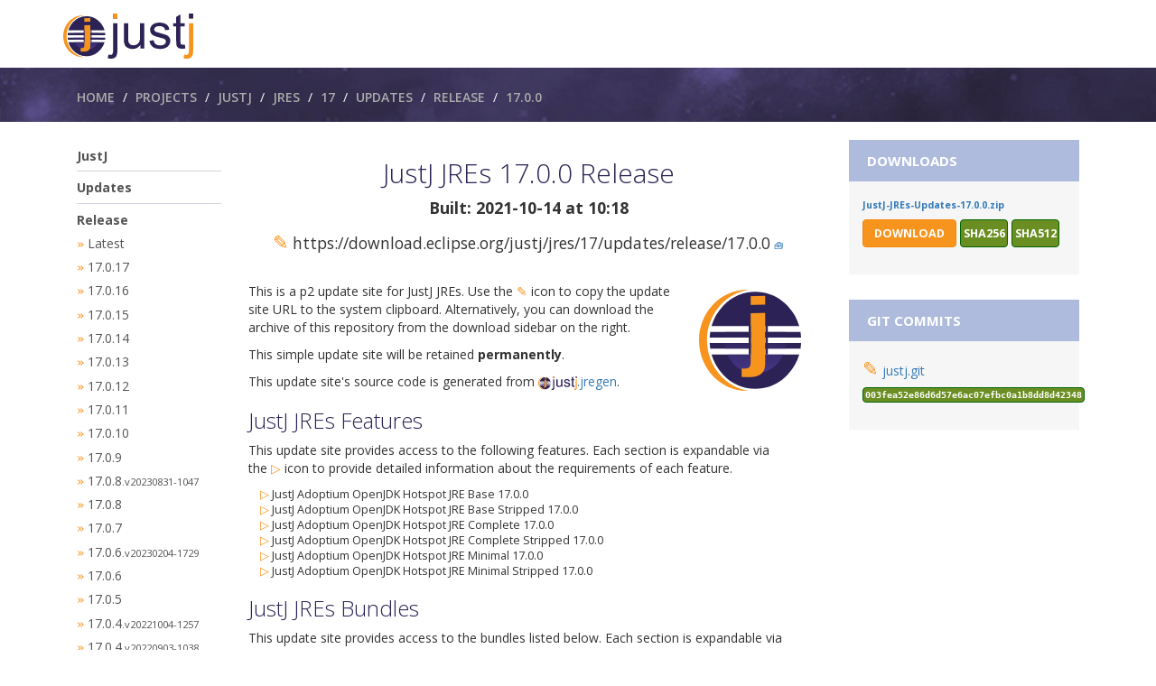

--- FILE ---
content_type: text/html
request_url: https://download.eclipse.org/justj/jres/17/updates/release/17.0.0/index.html
body_size: 24745
content:
<!DOCTYPE html PUBLIC "-//W3C//DTD XHTML 1.0 Strict//EN" "http://www.w3.org/TR/xhtml1/DTD/xhtml1-strict.dtd">
<html xmlns="http://www.w3.org/1999/xhtml" xml:lang="en" lang="en">
<head>
  <meta http-equiv="content-type" content="text/html; charset=utf-8"/>
  <title>JustJ JREs 17.0.0 Release</title>
  <meta name="keywords" content="eclipse,justj jres 17.0.0 release"/>
  <meta name="description" content="JustJ JREs 17.0.0 Release p2 Update Sites"/>
  <link href="//fonts.googleapis.com/css?family=Open+Sans:400,700,300,600,100" rel="stylesheet" type="text/css"/>
  <link rel="stylesheet" href="https://www.eclipse.org/eclipse.org-common/themes/solstice/public/stylesheets/styles.min.css"/>
  <link rel="icon" type="image/ico" href="https://eclipse.dev/justj/justj_favicon.ico"/>
  <script src="https://ajax.googleapis.com/ajax/libs/jquery/3.2.1/jquery.min.js"></script>
</head>

  <body id="body_solstice">
    <style>
.toggle {
  display: none;
}

.toggle-label {
  font-size: 100%;
  margin-bottom: 0px;
  font-weight: normal;
}

.toggle + .toggle-label + .toggle-content {
  max-height: 0;
  opacity: 0;
  overflow: hidden;
  transition: all .4s ease-in-out;
}

.toggle + .toggle-label > .toggle-state-on {
  display: none;
}

.toggle + .toggle-label > .toggle-state-off {
  display: inherit;
}

.toggle:checked + .toggle-label > .toggle-state-on {
  display: inherit;
}

.toggle:checked + .toggle-label > .toggle-state-off {
  display: none;
}

.toggle:checked + .toggle-label + .toggle-content {
  max-height: none;
  opacity: 1;
}

.toggle-content {
  padding-left: 2em;
}

.toggle-label:hover, .toggle-label:hover * {
  cursor: pointer;
}

sup {
  font-size: 75%;
  color: SeaGreen;
}
    </style>
    <script>

      function copyToClipboard(element) {
        var $temp = $("<input>");
        $("body").append($temp);
        $temp.val($(element).text()).select();
        document.execCommand("copy");
        $temp.remove();
      }

      function toggle(id) {
        var e = document.getElementById(id);
        if (e.title == 'Expand All') {
          e.title= 'Collapse All';
          e.innerHTML = '&#x25E2;';
        } else {
          e.title= 'Expand All';
          e.innerHTML = '&#x25B7;';
        }
      }

      function expand(id, all_id) {
        var t = document.getElementById(all_id);
        var e = document.getElementById(id);
        var f = document.getElementById(id+"_arrows");
        if (t.title == 'Collapse All'){
          e.style.display = 'block';
          f.innerHTML = '&#x25E2;';
        } else {
          e.style.display = 'none';
          f.innerHTML = '&#x25B7;';
        }
      }

      function expand_collapse(id) {
        var e = document.getElementById(id);
        var f = document.getElementById(id+"_arrows");
        if (e.style.display == 'none'){
          e.style.display = 'block';
          f.innerHTML = '&#x25E2;';
        } else {
          e.style.display = 'none';
          f.innerHTML = '&#x25B7;';
        }
      }

    </script>

    <header role="banner" id="header-wrapper">
      <div class="container">
        <div class="row" id="header-row">
          <div class="hidden-xs col-sm-8 col-md-6 col-lg-5" id="header-left">
            <div class="wrapper-logo-default">
              <a href="JustJ JREs 17.0.0 Release">
                <img class="logo-eclipse-default img-responsive hidden-xs" style="height: 50px; white-space: nowrap; display: inline-block;" alt="Project Logo" src="https://eclipse.dev/justj/justj_title.svg"/>
              </a>
            </div>
          </div>
        </div>
      </div>
    </header>

    <section class="hidden-print default-breadcrumbs" id="breadcrumb">
      <div class="container">
        <h3 class="sr-only">Breadcrumbs</h3>
        <div class="row">
          <div class="col-sm-16 padding-left-30">
            <ol class="breadcrumb">
              <li><a href="https://www.eclipse.org/">Home</a></li>
              <li><a href="https://www.eclipse.org/projects/">Projects</a></li>
              <li><a href="https://eclipse.dev/justj/?page=download">JustJ</a></li>
              <li><a href="../../../../">JREs</a></li>
              <li><a href="../../../">17</a></li>
              <li><a href="../../index.html">Updates</a></li>
              <li><a href="../index.html">Release</a></li>
              <li><a href="/justj/www/download.eclipse.org.php?file=jres/17/updates/release/17.0.0">17.0.0</a></li>
            </ol>
          </div>
          <div class="col-sm-8 margin-top-15"></div>
        </div>
      </div>
    </section>

    <main class="no-promo">
    <div class="novaContent container" id="novaContent">

      <!-- navigation sidebar -->
      <aside id="leftcol" class="col-md-4">
        <ul id="leftnav" class="ul-left-nav fa-ul hidden-print">
          <li class="separator">
            <a class="separator" href="https://eclipse.dev/justj/?page=download">JustJ</a>
          </li>
          <li class="separator">
            <a class="separator" href="../../index.html">Updates</a>
          </li>
          <li class="separator">
            <a class="separator" href="../../release/index.html">Release</a>
          </li>
          <li>
            <tt class="orange">&#xbb;</tt>
            <a class="separator" href="../../release/latest/index.html">Latest</a>
          </li>
          <li>
            <tt class="orange">&#xbb;</tt>
            <a class="separator" href="../../release/17.0.17/index.html">17.0.17</a>
          </li>
          <li>
            <tt class="orange">&#xbb;</tt>
            <a class="separator" href="../../release/17.0.16/index.html">17.0.16</a>
          </li>
          <li>
            <tt class="orange">&#xbb;</tt>
            <a class="separator" href="../../release/17.0.15/index.html">17.0.15</a>
          </li>
          <li>
            <tt class="orange">&#xbb;</tt>
            <a class="separator" href="../../release/17.0.14/index.html">17.0.14</a>
          </li>
          <li>
            <tt class="orange">&#xbb;</tt>
            <a class="separator" href="../../release/17.0.13/index.html">17.0.13</a>
          </li>
          <li>
            <tt class="orange">&#xbb;</tt>
            <a class="separator" href="../../release/17.0.12/index.html">17.0.12</a>
          </li>
          <li>
            <tt class="orange">&#xbb;</tt>
            <a class="separator" href="../../release/17.0.11/index.html">17.0.11</a>
          </li>
          <li>
            <tt class="orange">&#xbb;</tt>
            <a class="separator" href="../../release/17.0.10/index.html">17.0.10</a>
          </li>
          <li>
            <tt class="orange">&#xbb;</tt>
            <a class="separator" href="../../release/17.0.9/index.html">17.0.9</a>
          </li>
          <li>
            <tt class="orange">&#xbb;</tt>
            <a class="separator" href="../../release/17.0.8.v20230831-1047/index.html">17.0.8<span style='font-size: 80%'>.v20230831-1047</span></a>
          </li>
          <li>
            <tt class="orange">&#xbb;</tt>
            <a class="separator" href="../../release/17.0.8/index.html">17.0.8</a>
          </li>
          <li>
            <tt class="orange">&#xbb;</tt>
            <a class="separator" href="../../release/17.0.7/index.html">17.0.7</a>
          </li>
          <li>
            <tt class="orange">&#xbb;</tt>
            <a class="separator" href="../../release/17.0.6.v20230204-1729/index.html">17.0.6<span style='font-size: 80%'>.v20230204-1729</span></a>
          </li>
          <li>
            <tt class="orange">&#xbb;</tt>
            <a class="separator" href="../../release/17.0.6/index.html">17.0.6</a>
          </li>
          <li>
            <tt class="orange">&#xbb;</tt>
            <a class="separator" href="../../release/17.0.5/index.html">17.0.5</a>
          </li>
          <li>
            <tt class="orange">&#xbb;</tt>
            <a class="separator" href="../../release/17.0.4.v20221004-1257/index.html">17.0.4<span style='font-size: 80%'>.v20221004-1257</span></a>
          </li>
          <li>
            <tt class="orange">&#xbb;</tt>
            <a class="separator" href="../../release/17.0.4.v20220903-1038/index.html">17.0.4<span style='font-size: 80%'>.v20220903-1038</span></a>
          </li>
          <li>
            <tt class="orange">&#xbb;</tt>
            <a class="separator" href="../../release/17.0.4/index.html">17.0.4</a>
          </li>
          <li>
            <tt class="orange">&#xbb;</tt>
            <a class="separator" href="../../release/17.0.3/index.html">17.0.3</a>
          </li>
          <li>
            <tt class="orange">&#xbb;</tt>
            <a class="separator" href="../../release/17.0.2/index.html">17.0.2</a>
          </li>
          <li>
            <tt class="orange">&#xbb;</tt>
            <a class="separator" href="../../release/17.0.1/index.html">17.0.1</a>
          </li>
          <li>
            <tt class="orange">&#xbb;</tt>
            <a class="separator" href="../../release/17.0.0/index.html">17.0.0</a>
            <div style="float: right;"><tt class="orange">&#xab;</tt></div>
          </li>
          <li class="separator">
            <a class="separator" href="../../milestone/index.html">Milestone</a>
          </li>
          <li>
            <tt class="orange">&#xbb;</tt>
            <a class="separator" href="../../milestone/latest/index.html">Latest</a>
          </li>
          <li>
            <tt class="orange">&#xbb;</tt>
            <a class="separator" href="../../milestone/S202511071236/index.html">S202511071236</a>
          </li>
          <li class="separator">
            <a class="separator" href="../../nightly/index.html">Nightly</a>
          </li>
          <li>
            <tt class="orange">&#xbb;</tt>
            <a class="separator" href="../../nightly/latest/index.html">Latest</a>
          </li>
          <li>
            <tt class="orange">&#xbb;</tt>
            <a class="separator" href="../../nightly/N202511071025/index.html">N202511071025</a>
          </li>
          <li>
            <tt class="orange">&#xbb;</tt>
            <a class="separator" href="../../nightly/N202507250739/index.html">N202507250739</a>
          </li>
          <li>
            <tt class="orange">&#xbb;</tt>
            <a class="separator" href="../../nightly/N202504230030/index.html">N202504230030</a>
          </li>
          <li>
            <tt class="orange">&#xbb;</tt>
            <a class="separator" href="../../nightly/N202501301647/index.html">N202501301647</a>
          </li>
          <li>
            <tt class="orange">&#xbb;</tt>
            <a class="separator" href="../../nightly/N202410230825/index.html">N202410230825</a>
          </li>
        </ul>
      </aside>

      <div id="maincontent">
        <div id="midcolumn">
          <h2 style="text-align: center;">JustJ JREs 17.0.0 Release</h2>
          <p style="font-size: 125%; text-align: center;">
            <b>Built: 2021-10-14 at 10:18 </b>
          </p>
          <p style="text-align: center;">
            <button title="Copy to Clipboard" class="orange" style="font-size: 150%; background-color: white; border: none; padding: 0px 0px;" onclick="copyToClipboard('#p1')">&#x270e;</button>
            <span id="p1" style="font-size: 125%">https://download.eclipse.org/justj/jres/17/updates/release/17.0.0</span>&nbsp;<a href="https://download.eclipse.org/justj?file=justj/jres/17/updates/release/17.0.0" target="_blank" style="font-size: 75%">&#x1f9f0;</a>
            <span id="main-list">
            </span>
          </p>
          <br/>
          <img style="padding-left: .5em; float: right; min-height: 64px; max-height: 96pt;" src="https://eclipse.dev/justj/justj.svg" alt=""/>
           <p>
             This is a p2 update site for JustJ JREs.
             Use the <button title="Copy to Clipboard" class="orange" style="background-color: white; border: none; padding: 0px 0px;" onclick="copyToClipboard('#p1')">&#x270e;</button> icon to copy the update site URL to the system clipboard.
             Alternatively, you can download the archive of this repository from the download sidebar on the right.
           </p>
           <p>
             This simple update site will be retained <b>permanently</b>.
           </p>
           <p>
             This update site's source code is generated from
             <a href="justj.jregen" target="model"><img style="height: 2ex; white-space: nowrap; display: inline-block;" alt="justj" src="https://eclipse.dev/justj/justj_title.svg"/>.jregen</a>.
           </p>
           <h3>JustJ JREs Features</h3>
           <p>
             This update site provides access to the following features.
             Each section is expandable via
             <span style="white-space: nowrap;">the&nbsp;<button id="all_features" title="Expand All" class="orange" style="background-color: white; border: none; padding: 0px 0px;" onclick="toggle('all_features');expand('_JustJ_Adoptium_OpenJDK_Hotspot_JRE_Base_17_0_0_feature', 'all_features');expand('_JustJ_Adoptium_OpenJDK_Hotspot_JRE_Base_Stripped_17_0_0_feature', 'all_features');expand('_JustJ_Adoptium_OpenJDK_Hotspot_JRE_Complete_17_0_0_feature', 'all_features');expand('_JustJ_Adoptium_OpenJDK_Hotspot_JRE_Complete_Stripped_17_0_0_feature', 'all_features');expand('_JustJ_Adoptium_OpenJDK_Hotspot_JRE_Minimal_17_0_0_feature', 'all_features');expand('_JustJ_Adoptium_OpenJDK_Hotspot_JRE_Minimal_Stripped_17_0_0_feature', 'all_features');">&#x25B7;</button>&nbsp;icon</span>
             to provide detailed information about the requirements of each feature.
           </p>
           <ul style="margin-left: -1em; list-style-type: none; padding: 0; margin: 0;">
             <li style="font-size: 90%;">
              <button id="_JustJ_Adoptium_OpenJDK_Hotspot_JRE_Base_17_0_0_feature_arrows" class="orange" style="background-color: white; margin-left: 1em; border: none; padding: 0px 0px;" onclick="expand_collapse('_JustJ_Adoptium_OpenJDK_Hotspot_JRE_Base_17_0_0_feature');">&#x25B7;</button>
              <span style="font-size:100%;">JustJ&nbsp;Adoptium&nbsp;OpenJDK&nbsp;Hotspot&nbsp;JRE&nbsp;Base&nbsp;17.0.0</span>
              <div id="_JustJ_Adoptium_OpenJDK_Hotspot_JRE_Base_17_0_0_feature" style="display:none; margin-left: 2em; white-space: nowrap;">
                <span style="white-space: normal; color: Navy;">Contains the plug-ins and fragments for the Adoptium OpenJDK Hotspot JRE Base.
Provides the minimal modules needed to launch Equinox with logging and without reflection warnings.</span><br/>
                org.eclipse.justj.openjdk.hotspot.jre.base<span style="color: DarkOliveGreen; font-size: 90%;"> [17.0.0.v20211012-1059,17.0.0.v20211012-1059]</span><br/>
                org.eclipse.justj.openjdk.hotspot.jre.base.linux.x86_64<span style="color: DarkOliveGreen; font-size: 90%;"> [17.0.0.v20211012-1059,17.0.0.v20211012-1059]</span><br/>
                org.eclipse.justj.openjdk.hotspot.jre.base.linux.aarch64<span style="color: DarkOliveGreen; font-size: 90%;"> [17.0.0.v20211012-1059,17.0.0.v20211012-1059]</span><br/>
                org.eclipse.justj.openjdk.hotspot.jre.base.macosx.x86_64<span style="color: DarkOliveGreen; font-size: 90%;"> [17.0.0.v20211012-1059,17.0.0.v20211012-1059]</span><br/>
                org.eclipse.justj.openjdk.hotspot.jre.base.macosx.aarch64<span style="color: DarkOliveGreen; font-size: 90%;"> [17.0.0.v20211012-1059,17.0.0.v20211012-1059]</span><br/>
                org.eclipse.justj.openjdk.hotspot.jre.base.win32.x86_64<span style="color: DarkOliveGreen; font-size: 90%;"> [17.0.0.v20211012-1059,17.0.0.v20211012-1059]</span><br/>
                org.eclipse.justj.openjdk.hotspot.jre.base.feature.jar<span style="color: DarkOliveGreen; font-size: 90%;"> [17.0.0.v20211012-1059,17.0.0.v20211012-1059]</span><br/>
              </div>
             </li>
             <li style="font-size: 90%;">
              <button id="_JustJ_Adoptium_OpenJDK_Hotspot_JRE_Base_Stripped_17_0_0_feature_arrows" class="orange" style="background-color: white; margin-left: 1em; border: none; padding: 0px 0px;" onclick="expand_collapse('_JustJ_Adoptium_OpenJDK_Hotspot_JRE_Base_Stripped_17_0_0_feature');">&#x25B7;</button>
              <span style="font-size:100%;">JustJ&nbsp;Adoptium&nbsp;OpenJDK&nbsp;Hotspot&nbsp;JRE&nbsp;Base&nbsp;Stripped&nbsp;17.0.0</span>
              <div id="_JustJ_Adoptium_OpenJDK_Hotspot_JRE_Base_Stripped_17_0_0_feature" style="display:none; margin-left: 2em; white-space: nowrap;">
                <span style="white-space: normal; color: Navy;">Contains the plug-ins and fragments for the Adoptium OpenJDK Hotspot JRE Base Stripped.
Provides the minimal modules needed to launch Equinox with logging and without reflection warnings, stripped of debug information.</span><br/>
                org.eclipse.justj.openjdk.hotspot.jre.base.stripped<span style="color: DarkOliveGreen; font-size: 90%;"> [17.0.0.v20211012-1059,17.0.0.v20211012-1059]</span><br/>
                org.eclipse.justj.openjdk.hotspot.jre.base.stripped.linux.aarch64<span style="color: DarkOliveGreen; font-size: 90%;"> [17.0.0.v20211012-1059,17.0.0.v20211012-1059]</span><br/>
                org.eclipse.justj.openjdk.hotspot.jre.base.stripped.linux.x86_64<span style="color: DarkOliveGreen; font-size: 90%;"> [17.0.0.v20211012-1059,17.0.0.v20211012-1059]</span><br/>
                org.eclipse.justj.openjdk.hotspot.jre.base.stripped.macosx.x86_64<span style="color: DarkOliveGreen; font-size: 90%;"> [17.0.0.v20211012-1059,17.0.0.v20211012-1059]</span><br/>
                org.eclipse.justj.openjdk.hotspot.jre.base.stripped.macosx.aarch64<span style="color: DarkOliveGreen; font-size: 90%;"> [17.0.0.v20211012-1059,17.0.0.v20211012-1059]</span><br/>
                org.eclipse.justj.openjdk.hotspot.jre.base.stripped.win32.x86_64<span style="color: DarkOliveGreen; font-size: 90%;"> [17.0.0.v20211012-1059,17.0.0.v20211012-1059]</span><br/>
                org.eclipse.justj.openjdk.hotspot.jre.base.stripped.feature.jar<span style="color: DarkOliveGreen; font-size: 90%;"> [17.0.0.v20211012-1059,17.0.0.v20211012-1059]</span><br/>
              </div>
             </li>
             <li style="font-size: 90%;">
              <button id="_JustJ_Adoptium_OpenJDK_Hotspot_JRE_Complete_17_0_0_feature_arrows" class="orange" style="background-color: white; margin-left: 1em; border: none; padding: 0px 0px;" onclick="expand_collapse('_JustJ_Adoptium_OpenJDK_Hotspot_JRE_Complete_17_0_0_feature');">&#x25B7;</button>
              <span style="font-size:100%;">JustJ&nbsp;Adoptium&nbsp;OpenJDK&nbsp;Hotspot&nbsp;JRE&nbsp;Complete&nbsp;17.0.0</span>
              <div id="_JustJ_Adoptium_OpenJDK_Hotspot_JRE_Complete_17_0_0_feature" style="display:none; margin-left: 2em; white-space: nowrap;">
                <span style="white-space: normal; color: Navy;">Contains the plug-ins and fragments for the Adoptium OpenJDK Hotspot JRE Complete.
Provides the complete set of modules of the JDK, excluding incubators.</span><br/>
                org.eclipse.justj.openjdk.hotspot.jre.full<span style="color: DarkOliveGreen; font-size: 90%;"> [17.0.0.v20211012-1059,17.0.0.v20211012-1059]</span><br/>
                org.eclipse.justj.openjdk.hotspot.jre.full.linux.x86_64<span style="color: DarkOliveGreen; font-size: 90%;"> [17.0.0.v20211012-1059,17.0.0.v20211012-1059]</span><br/>
                org.eclipse.justj.openjdk.hotspot.jre.full.linux.aarch64<span style="color: DarkOliveGreen; font-size: 90%;"> [17.0.0.v20211012-1059,17.0.0.v20211012-1059]</span><br/>
                org.eclipse.justj.openjdk.hotspot.jre.full.macosx.x86_64<span style="color: DarkOliveGreen; font-size: 90%;"> [17.0.0.v20211012-1059,17.0.0.v20211012-1059]</span><br/>
                org.eclipse.justj.openjdk.hotspot.jre.full.macosx.aarch64<span style="color: DarkOliveGreen; font-size: 90%;"> [17.0.0.v20211012-1059,17.0.0.v20211012-1059]</span><br/>
                org.eclipse.justj.openjdk.hotspot.jre.full.win32.x86_64<span style="color: DarkOliveGreen; font-size: 90%;"> [17.0.0.v20211012-1059,17.0.0.v20211012-1059]</span><br/>
                org.eclipse.justj.openjdk.hotspot.jre.full.feature.jar<span style="color: DarkOliveGreen; font-size: 90%;"> [17.0.0.v20211012-1059,17.0.0.v20211012-1059]</span><br/>
              </div>
             </li>
             <li style="font-size: 90%;">
              <button id="_JustJ_Adoptium_OpenJDK_Hotspot_JRE_Complete_Stripped_17_0_0_feature_arrows" class="orange" style="background-color: white; margin-left: 1em; border: none; padding: 0px 0px;" onclick="expand_collapse('_JustJ_Adoptium_OpenJDK_Hotspot_JRE_Complete_Stripped_17_0_0_feature');">&#x25B7;</button>
              <span style="font-size:100%;">JustJ&nbsp;Adoptium&nbsp;OpenJDK&nbsp;Hotspot&nbsp;JRE&nbsp;Complete&nbsp;Stripped&nbsp;17.0.0</span>
              <div id="_JustJ_Adoptium_OpenJDK_Hotspot_JRE_Complete_Stripped_17_0_0_feature" style="display:none; margin-left: 2em; white-space: nowrap;">
                <span style="white-space: normal; color: Navy;">Contains the plug-ins and fragments for the Adoptium OpenJDK Hotspot JRE Complete Stripped.
Provides the complete set of modules of the JDK, excluding incubators, stripped of debug information.</span><br/>
                org.eclipse.justj.openjdk.hotspot.jre.full.stripped<span style="color: DarkOliveGreen; font-size: 90%;"> [17.0.0.v20211012-1059,17.0.0.v20211012-1059]</span><br/>
                org.eclipse.justj.openjdk.hotspot.jre.full.stripped.linux.aarch64<span style="color: DarkOliveGreen; font-size: 90%;"> [17.0.0.v20211012-1059,17.0.0.v20211012-1059]</span><br/>
                org.eclipse.justj.openjdk.hotspot.jre.full.stripped.linux.x86_64<span style="color: DarkOliveGreen; font-size: 90%;"> [17.0.0.v20211012-1059,17.0.0.v20211012-1059]</span><br/>
                org.eclipse.justj.openjdk.hotspot.jre.full.stripped.macosx.aarch64<span style="color: DarkOliveGreen; font-size: 90%;"> [17.0.0.v20211012-1059,17.0.0.v20211012-1059]</span><br/>
                org.eclipse.justj.openjdk.hotspot.jre.full.stripped.macosx.x86_64<span style="color: DarkOliveGreen; font-size: 90%;"> [17.0.0.v20211012-1059,17.0.0.v20211012-1059]</span><br/>
                org.eclipse.justj.openjdk.hotspot.jre.full.stripped.win32.x86_64<span style="color: DarkOliveGreen; font-size: 90%;"> [17.0.0.v20211012-1059,17.0.0.v20211012-1059]</span><br/>
                org.eclipse.justj.openjdk.hotspot.jre.full.stripped.feature.jar<span style="color: DarkOliveGreen; font-size: 90%;"> [17.0.0.v20211012-1059,17.0.0.v20211012-1059]</span><br/>
              </div>
             </li>
             <li style="font-size: 90%;">
              <button id="_JustJ_Adoptium_OpenJDK_Hotspot_JRE_Minimal_17_0_0_feature_arrows" class="orange" style="background-color: white; margin-left: 1em; border: none; padding: 0px 0px;" onclick="expand_collapse('_JustJ_Adoptium_OpenJDK_Hotspot_JRE_Minimal_17_0_0_feature');">&#x25B7;</button>
              <span style="font-size:100%;">JustJ&nbsp;Adoptium&nbsp;OpenJDK&nbsp;Hotspot&nbsp;JRE&nbsp;Minimal&nbsp;17.0.0</span>
              <div id="_JustJ_Adoptium_OpenJDK_Hotspot_JRE_Minimal_17_0_0_feature" style="display:none; margin-left: 2em; white-space: nowrap;">
                <span style="white-space: normal; color: Navy;">Contains the plug-ins and fragments for the Adoptium OpenJDK Hotspot JRE Minimal.
Provides the minimal modules needed to satisfy all of the bundles of the simultaneous release.</span><br/>
                org.eclipse.justj.openjdk.hotspot.jre.minimal<span style="color: DarkOliveGreen; font-size: 90%;"> [17.0.0.v20211012-1059,17.0.0.v20211012-1059]</span><br/>
                org.eclipse.justj.openjdk.hotspot.jre.minimal.linux.aarch64<span style="color: DarkOliveGreen; font-size: 90%;"> [17.0.0.v20211012-1059,17.0.0.v20211012-1059]</span><br/>
                org.eclipse.justj.openjdk.hotspot.jre.minimal.linux.x86_64<span style="color: DarkOliveGreen; font-size: 90%;"> [17.0.0.v20211012-1059,17.0.0.v20211012-1059]</span><br/>
                org.eclipse.justj.openjdk.hotspot.jre.minimal.macosx.x86_64<span style="color: DarkOliveGreen; font-size: 90%;"> [17.0.0.v20211012-1059,17.0.0.v20211012-1059]</span><br/>
                org.eclipse.justj.openjdk.hotspot.jre.minimal.macosx.aarch64<span style="color: DarkOliveGreen; font-size: 90%;"> [17.0.0.v20211012-1059,17.0.0.v20211012-1059]</span><br/>
                org.eclipse.justj.openjdk.hotspot.jre.minimal.win32.x86_64<span style="color: DarkOliveGreen; font-size: 90%;"> [17.0.0.v20211012-1059,17.0.0.v20211012-1059]</span><br/>
                org.eclipse.justj.openjdk.hotspot.jre.minimal.feature.jar<span style="color: DarkOliveGreen; font-size: 90%;"> [17.0.0.v20211012-1059,17.0.0.v20211012-1059]</span><br/>
              </div>
             </li>
             <li style="font-size: 90%;">
              <button id="_JustJ_Adoptium_OpenJDK_Hotspot_JRE_Minimal_Stripped_17_0_0_feature_arrows" class="orange" style="background-color: white; margin-left: 1em; border: none; padding: 0px 0px;" onclick="expand_collapse('_JustJ_Adoptium_OpenJDK_Hotspot_JRE_Minimal_Stripped_17_0_0_feature');">&#x25B7;</button>
              <span style="font-size:100%;">JustJ&nbsp;Adoptium&nbsp;OpenJDK&nbsp;Hotspot&nbsp;JRE&nbsp;Minimal&nbsp;Stripped&nbsp;17.0.0</span>
              <div id="_JustJ_Adoptium_OpenJDK_Hotspot_JRE_Minimal_Stripped_17_0_0_feature" style="display:none; margin-left: 2em; white-space: nowrap;">
                <span style="white-space: normal; color: Navy;">Contains the plug-ins and fragments for the Adoptium OpenJDK Hotspot JRE Minimal Stripped.
Provides the minimal modules needed to satisfy all of the bundles of the simultaneous release, stripped of debug information.</span><br/>
                org.eclipse.justj.openjdk.hotspot.jre.minimal.stripped<span style="color: DarkOliveGreen; font-size: 90%;"> [17.0.0.v20211012-1059,17.0.0.v20211012-1059]</span><br/>
                org.eclipse.justj.openjdk.hotspot.jre.minimal.stripped.linux.aarch64<span style="color: DarkOliveGreen; font-size: 90%;"> [17.0.0.v20211012-1059,17.0.0.v20211012-1059]</span><br/>
                org.eclipse.justj.openjdk.hotspot.jre.minimal.stripped.linux.x86_64<span style="color: DarkOliveGreen; font-size: 90%;"> [17.0.0.v20211012-1059,17.0.0.v20211012-1059]</span><br/>
                org.eclipse.justj.openjdk.hotspot.jre.minimal.stripped.macosx.aarch64<span style="color: DarkOliveGreen; font-size: 90%;"> [17.0.0.v20211012-1059,17.0.0.v20211012-1059]</span><br/>
                org.eclipse.justj.openjdk.hotspot.jre.minimal.stripped.macosx.x86_64<span style="color: DarkOliveGreen; font-size: 90%;"> [17.0.0.v20211012-1059,17.0.0.v20211012-1059]</span><br/>
                org.eclipse.justj.openjdk.hotspot.jre.minimal.stripped.win32.x86_64<span style="color: DarkOliveGreen; font-size: 90%;"> [17.0.0.v20211012-1059,17.0.0.v20211012-1059]</span><br/>
                org.eclipse.justj.openjdk.hotspot.jre.minimal.stripped.feature.jar<span style="color: DarkOliveGreen; font-size: 90%;"> [17.0.0.v20211012-1059,17.0.0.v20211012-1059]</span><br/>
              </div>
             </li>
           </ul>
           <h3>JustJ JREs Bundles</h3>
           <p>
             This update site provides access to the bundles listed below.
             Each section is expandable via
             <span style="white-space: nowrap;">the&nbsp;<button id="all" title="Expand All" class="orange" style="background-color: white; border: none; padding: 0px 0px;" onclick="toggle('all');expand('_JustJ_Adoptium_OpenJDK_Hotspot_JRE_Base_17_0_0', 'all');expand('_JustJ_Adoptium_OpenJDK_Hotspot_JRE_Base_for_Linux_aarch_64_bit_17_0_0', 'all');expand('_JustJ_Adoptium_OpenJDK_Hotspot_JRE_Base_for_Linux_x86_64_bit_17_0_0', 'all');expand('_JustJ_Adoptium_OpenJDK_Hotspot_JRE_Base_for_MacOS_aarch_64_bit_17_0_0', 'all');expand('_JustJ_Adoptium_OpenJDK_Hotspot_JRE_Base_for_MacOS_x86_64_bit_17_0_0', 'all');expand('_JustJ_Adoptium_OpenJDK_Hotspot_JRE_Base_for_Windows_x86_64_bit_17_0_0', 'all');expand('_JustJ_Adoptium_OpenJDK_Hotspot_JRE_Base_Stripped_17_0_0', 'all');expand('_JustJ_Adoptium_OpenJDK_Hotspot_JRE_Base_Stripped_for_Linux_aarch_64_bit_17_0_0', 'all');expand('_JustJ_Adoptium_OpenJDK_Hotspot_JRE_Base_Stripped_for_Linux_x86_64_bit_17_0_0', 'all');expand('_JustJ_Adoptium_OpenJDK_Hotspot_JRE_Base_Stripped_for_MacOS_aarch_64_bit_17_0_0', 'all');expand('_JustJ_Adoptium_OpenJDK_Hotspot_JRE_Base_Stripped_for_MacOS_x86_64_bit_17_0_0', 'all');expand('_JustJ_Adoptium_OpenJDK_Hotspot_JRE_Base_Stripped_for_Windows_x86_64_bit_17_0_0', 'all');expand('_JustJ_Adoptium_OpenJDK_Hotspot_JRE_Complete_17_0_0', 'all');expand('_JustJ_Adoptium_OpenJDK_Hotspot_JRE_Complete_for_Linux_aarch_64_bit_17_0_0', 'all');expand('_JustJ_Adoptium_OpenJDK_Hotspot_JRE_Complete_for_Linux_x86_64_bit_17_0_0', 'all');expand('_JustJ_Adoptium_OpenJDK_Hotspot_JRE_Complete_for_MacOS_aarch_64_bit_17_0_0', 'all');expand('_JustJ_Adoptium_OpenJDK_Hotspot_JRE_Complete_for_MacOS_x86_64_bit_17_0_0', 'all');expand('_JustJ_Adoptium_OpenJDK_Hotspot_JRE_Complete_for_Windows_x86_64_bit_17_0_0', 'all');expand('_JustJ_Adoptium_OpenJDK_Hotspot_JRE_Complete_Stripped_17_0_0', 'all');expand('_JustJ_Adoptium_OpenJDK_Hotspot_JRE_Complete_Stripped_for_Linux_aarch_64_bit_17_0_0', 'all');expand('_JustJ_Adoptium_OpenJDK_Hotspot_JRE_Complete_Stripped_for_Linux_x86_64_bit_17_0_0', 'all');expand('_JustJ_Adoptium_OpenJDK_Hotspot_JRE_Complete_Stripped_for_MacOS_aarch_64_bit_17_0_0', 'all');expand('_JustJ_Adoptium_OpenJDK_Hotspot_JRE_Complete_Stripped_for_MacOS_x86_64_bit_17_0_0', 'all');expand('_JustJ_Adoptium_OpenJDK_Hotspot_JRE_Complete_Stripped_for_Windows_x86_64_bit_17_0_0', 'all');expand('_JustJ_Adoptium_OpenJDK_Hotspot_JRE_Minimal_17_0_0', 'all');expand('_JustJ_Adoptium_OpenJDK_Hotspot_JRE_Minimal_for_Linux_aarch_64_bit_17_0_0', 'all');expand('_JustJ_Adoptium_OpenJDK_Hotspot_JRE_Minimal_for_Linux_x86_64_bit_17_0_0', 'all');expand('_JustJ_Adoptium_OpenJDK_Hotspot_JRE_Minimal_for_MacOS_aarch_64_bit_17_0_0', 'all');expand('_JustJ_Adoptium_OpenJDK_Hotspot_JRE_Minimal_for_MacOS_x86_64_bit_17_0_0', 'all');expand('_JustJ_Adoptium_OpenJDK_Hotspot_JRE_Minimal_for_Windows_x86_64_bit_17_0_0', 'all');expand('_JustJ_Adoptium_OpenJDK_Hotspot_JRE_Minimal_Stripped_17_0_0', 'all');expand('_JustJ_Adoptium_OpenJDK_Hotspot_JRE_Minimal_Stripped_for_Linux_aarch_64_bit_17_0_0', 'all');expand('_JustJ_Adoptium_OpenJDK_Hotspot_JRE_Minimal_Stripped_for_Linux_x86_64_bit_17_0_0', 'all');expand('_JustJ_Adoptium_OpenJDK_Hotspot_JRE_Minimal_Stripped_for_MacOS_aarch_64_bit_17_0_0', 'all');expand('_JustJ_Adoptium_OpenJDK_Hotspot_JRE_Minimal_Stripped_for_MacOS_x86_64_bit_17_0_0', 'all');expand('_JustJ_Adoptium_OpenJDK_Hotspot_JRE_Minimal_Stripped_for_Windows_x86_64_bit_17_0_0', 'all');">&#x25B7;</button>&nbsp;icon</span>
             to provide detailed information about the exports and imports of each bundle.
           </p>
           <ul>
             <li>
               The &#x21D6; icon denotes the exported bundle identifier along with its full version.
             </li>
             <li>
               The &#x2196; icon denotes an exported java package along with its full version, if specified.
             </li>
             <li>
               The &#x21D8; icon denotes a required bundle along with its version range, if specified, as well as information about whether the requirement is optional and if so, whether it's greedy.
             </li>
             <li>
               The &#x2198; icon denotes a required package along with its version range, if specified.
             </li>
           </ul>

          <ul style="margin-left: -1em; list-style-type: none; padding: 0; margin: 0;">
            <li style="font-size: 90%;">
              <button id="_JustJ_Adoptium_OpenJDK_Hotspot_JRE_Base_17_0_0_arrows" class="orange" style="background-color: white; margin-left: 1em; border: none; padding: 0px 0px;" onclick="expand_collapse('_JustJ_Adoptium_OpenJDK_Hotspot_JRE_Base_17_0_0');">&#x25B7;</button>
              <span style="font-size:100%;">JustJ&nbsp;Adoptium&nbsp;OpenJDK&nbsp;Hotspot&nbsp;JRE&nbsp;Base&nbsp;17.0.0&nbsp;&nbsp;<span style="color: SteelBlue;">16.9KB</span></span>
              <div id="_JustJ_Adoptium_OpenJDK_Hotspot_JRE_Base_17_0_0" style="display:none; margin-left: 2em; white-space: nowrap;">
         <input type="checkbox" id="toggle-id-1" class="toggle"/>
         <label for="toggle-id-1" class="toggle-label" style="font-size: 100%;"><span style="font-size: 100%;" class="orange toggle-state-on">&#x25E2;</span><span style="font-size: 100%;" class="orange toggle-state-off">&#x25B7;</span> Properties</label>
         <ul class="toggle-content" style="margin-top: 0px; white-space: normal;">
           <li>
             java.class.version = 61.0
           </li>
           <li>
             java.runtime.name = OpenJDK Runtime Environment
           </li>
           <li>
             java.runtime.version = 17+35
           </li>
           <li>
             java.specification.name = Java Platform API Specification
           </li>
           <li>
             java.specification.vendor = Oracle Corporation
           </li>
           <li>
             java.specification.version = 17
           </li>
           <li>
             java.vendor = Eclipse Adoptium
           </li>
           <li>
             java.vendor.url = <a href="https://adoptium.net/">https://adoptium.net/</a>
           </li>
           <li>
             java.vendor.url.bug = <a href="https://github.com/adoptium/adoptium-support/issues">https://github.com/adoptium/adoptium-support/issues</a>
           </li>
           <li>
             java.vendor.version = Temurin-17+35
           </li>
           <li>
             java.version = 17
           </li>
           <li>
             java.version.date = 2021-09-14
           </li>
           <li>
             java.vm.info = mixed mode
           </li>
           <li>
             java.vm.name = OpenJDK 64-Bit Server VM
           </li>
           <li>
             java.vm.specification.name = Java Virtual Machine Specification
           </li>
           <li>
             java.vm.specification.vendor = Oracle Corporation
           </li>
           <li>
             java.vm.specification.version = 17
           </li>
           <li>
             java.vm.vendor = Eclipse Adoptium
           </li>
           <li>
             java.vm.version = 17+35
           </li>
           <li>
             <b>org.eclipse.justj.description</b> = <b>Provides the minimal modules needed to launch Equinox with logging and without reflection warnings.</b>
           </li>
           <li>
             <b>org.eclipse.justj.jlink.args</b> = <b>--compress=2 --vm=server</b>
           </li>
           <li>
             org.eclipse.justj.label = Adoptium OpenJDK Hotspot JRE Base
           </li>
           <li>
             <input type="checkbox" id="toggle-id-2" class="toggle"/>
             <label for="toggle-id-2" class="toggle-label"><span style="font-size: 100%;" class="orange toggle-state-on">&#x25E2;</span><span style="font-size: 100%;" class="orange toggle-state-off">&#x25B7;</span> <b>org.eclipse.justj.modules</b></label>
             <ul class="toggle-content" style="margin-top: 0px;">
               <li>
                 java.base
               </li>
               <li>
                 java.logging
               </li>
               <li>
                 java.xml
               </li>
               <li>
                 jdk.unsupported
               </li>
               <li>
                 jdk.jdwp.agent
               </li>
             </ul>
            </li>
           <li>
             org.eclipse.justj.name = openjdk.hotspot.jre.base
           </li>
           <li>
             org.eclipse.justj.url.vendor = <a href="https://adoptium.net/">https://adoptium.net/</a>
           </li>
           <li>
             <input type="checkbox" id="toggle-id-8" class="toggle"/>
             <label for="toggle-id-8" class="toggle-label"><span style="font-size: 100%;" class="orange toggle-state-on">&#x25E2;</span><span style="font-size: 100%;" class="orange toggle-state-off">&#x25B7;</span> org.osgi.framework.system.capabilities</label>
             <ul class="toggle-content" style="margin-top: 0px;">
               <li>
                 osgi.ee; osgi.ee="OSGi/Minimum"; version:List&lt;Version>="1.0, 1.1, 1.2", 
               </li>
               <li>
                 osgi.ee; osgi.ee="JRE"; version:List&lt;Version>="1.0, 1.1", 
               </li>
               <li>
                 osgi.ee; osgi.ee="JavaSE"; version:List&lt;Version>="1.0, 1.1, 1.2, 1.3, 1.4, 1.5, 1.6, 1.7, 1.8, 9.0, 10.0, 11.0, 12.0, 13.0, 14.0, 15.0, 16.0, 17.0",
               </li>
               <li>
                 osgi.ee; osgi.ee="JavaSE/compact1"; version:List&lt;Version>="1.8, 9.0, 10.0, 11.0, 12.0, 13.0, 14.0, 15.0, 16.0, 17.0",
               </li>
               <li>
                 osgi.ee; osgi.ee="JavaSE/compact2"; version:List&lt;Version>="1.8, 9.0, 10.0, 11.0, 12.0, 13.0, 14.0, 15.0, 16.0, 17.0",
               </li>
               <li>
                 osgi.ee; osgi.ee="JavaSE/compact3"; version:List&lt;Version>="1.8, 9.0, 10.0, 11.0, 12.0, 13.0, 14.0, 15.0, 16.0, 17.0"
               </li>
             </ul>
            </li>
           <li>
             <input type="checkbox" id="toggle-id-15" class="toggle"/>
             <label for="toggle-id-15" class="toggle-label"><span style="font-size: 100%;" class="orange toggle-state-on">&#x25E2;</span><span style="font-size: 100%;" class="orange toggle-state-off">&#x25B7;</span> <b>org.osgi.framework.system.packages</b></label>
             <ul class="toggle-content" style="margin-top: 0px;">
               <li>
                 com.sun.nio.file
               </li>
               <li>
                  java.io
               </li>
               <li>
                  java.lang
               </li>
               <li>
                  java.lang.annotation
               </li>
               <li>
                  java.lang.constant
               </li>
               <li>
                  java.lang.invoke
               </li>
               <li>
                  java.lang.module
               </li>
               <li>
                  java.lang.ref
               </li>
               <li>
                  java.lang.reflect
               </li>
               <li>
                  java.lang.runtime
               </li>
               <li>
                  java.math
               </li>
               <li>
                  java.net
               </li>
               <li>
                  java.net.spi
               </li>
               <li>
                  java.nio
               </li>
               <li>
                  java.nio.channels
               </li>
               <li>
                  java.nio.channels.spi
               </li>
               <li>
                  java.nio.charset
               </li>
               <li>
                  java.nio.charset.spi
               </li>
               <li>
                  java.nio.file
               </li>
               <li>
                  java.nio.file.attribute
               </li>
               <li>
                  java.nio.file.spi
               </li>
               <li>
                  java.security
               </li>
               <li>
                  java.security.cert
               </li>
               <li>
                  java.security.interfaces
               </li>
               <li>
                  java.security.spec
               </li>
               <li>
                  java.text
               </li>
               <li>
                  java.text.spi
               </li>
               <li>
                  java.time
               </li>
               <li>
                  java.time.chrono
               </li>
               <li>
                  java.time.format
               </li>
               <li>
                  java.time.temporal
               </li>
               <li>
                  java.time.zone
               </li>
               <li>
                  java.util
               </li>
               <li>
                  java.util.concurrent
               </li>
               <li>
                  java.util.concurrent.atomic
               </li>
               <li>
                  java.util.concurrent.locks
               </li>
               <li>
                  java.util.function
               </li>
               <li>
                  java.util.jar
               </li>
               <li>
                  java.util.logging
               </li>
               <li>
                  java.util.random
               </li>
               <li>
                  java.util.regex
               </li>
               <li>
                  java.util.spi
               </li>
               <li>
                  java.util.stream
               </li>
               <li>
                  java.util.zip
               </li>
               <li>
                  javax.crypto
               </li>
               <li>
                  javax.crypto.interfaces
               </li>
               <li>
                  javax.crypto.spec
               </li>
               <li>
                  javax.net
               </li>
               <li>
                  javax.net.ssl
               </li>
               <li>
                  javax.security.auth
               </li>
               <li>
                  javax.security.auth.callback
               </li>
               <li>
                  javax.security.auth.login
               </li>
               <li>
                  javax.security.auth.spi
               </li>
               <li>
                  javax.security.auth.x500
               </li>
               <li>
                  javax.security.cert
               </li>
               <li>
                  javax.xml
               </li>
               <li>
                  javax.xml.catalog
               </li>
               <li>
                  javax.xml.datatype
               </li>
               <li>
                  javax.xml.namespace
               </li>
               <li>
                  javax.xml.parsers
               </li>
               <li>
                  javax.xml.stream
               </li>
               <li>
                  javax.xml.stream.events
               </li>
               <li>
                  javax.xml.stream.util
               </li>
               <li>
                  javax.xml.transform
               </li>
               <li>
                  javax.xml.transform.dom
               </li>
               <li>
                  javax.xml.transform.sax
               </li>
               <li>
                  javax.xml.transform.stax
               </li>
               <li>
                  javax.xml.transform.stream
               </li>
               <li>
                  javax.xml.validation
               </li>
               <li>
                  javax.xml.xpath
               </li>
               <li>
                  org.w3c.dom
               </li>
               <li>
                  org.w3c.dom.bootstrap
               </li>
               <li>
                  org.w3c.dom.events
               </li>
               <li>
                  org.w3c.dom.ls
               </li>
               <li>
                  org.w3c.dom.ranges
               </li>
               <li>
                  org.w3c.dom.traversal
               </li>
               <li>
                  org.w3c.dom.views
               </li>
               <li>
                  org.xml.sax
               </li>
               <li>
                  org.xml.sax.ext
               </li>
               <li>
                  org.xml.sax.helpers
               </li>
               <li>
                  sun.misc
               </li>
               <li>
                  sun.reflect
               </li>
             </ul>
            </li>
           <li>
             org.osgi.framework.version = 1.10.0
           </li>
         </ul>
                ⇖ org.eclipse.justj.openjdk.hotspot.jre.base <span style="color: DarkOliveGreen; font-size: 90%;">17.0.0.v20211012-1059</span><br/>
                ⇘ org.eclipse.justj.openjdk.hotspot.jre.base.linux.x86_64<span style="color: DarkOliveGreen; font-size: 90%;"> [17.0.0.v20211012-1059,17.0.0.v20211012-1059]</span><br/>
                ⇘ org.eclipse.justj.openjdk.hotspot.jre.base.linux.aarch64<span style="color: DarkOliveGreen; font-size: 90%;"> [17.0.0.v20211012-1059,17.0.0.v20211012-1059]</span><br/>
                ⇘ a.jre<span style="color: DarkOliveGreen; font-size: 90%;"> max=0</span><br/>
                ⇘ org.eclipse.justj.openjdk.hotspot.jre.base.macosx.aarch64<span style="color: DarkOliveGreen; font-size: 90%;"> [17.0.0.v20211012-1059,17.0.0.v20211012-1059]</span><br/>
                ⇘ org.eclipse.justj.openjdk.hotspot.jre.base.win32.x86_64<span style="color: DarkOliveGreen; font-size: 90%;"> [17.0.0.v20211012-1059,17.0.0.v20211012-1059]</span><br/>
                ⇘ a.jre.org.eclipse.justj.openjdk.hotspot.jre.base<span style="color: DarkOliveGreen; font-size: 90%;"> [17.0.0,17.0.0] optional greedy</span><br/>
                ⇘ org.eclipse.justj.openjdk.hotspot.jre.base.macosx.x86_64<span style="color: DarkOliveGreen; font-size: 90%;"> [17.0.0.v20211012-1059,17.0.0.v20211012-1059]</span><br/>
                ⇘ a.jre.javase<span style="color: DarkOliveGreen; font-size: 90%;"> max=0</span><br/>
              </div>
            </li>
            <li style="font-size: 90%;">
              <button id="_JustJ_Adoptium_OpenJDK_Hotspot_JRE_Base_for_Linux_aarch_64_bit_17_0_0_arrows" class="orange" style="background-color: white; margin-left: 1em; border: none; padding: 0px 0px;" onclick="expand_collapse('_JustJ_Adoptium_OpenJDK_Hotspot_JRE_Base_for_Linux_aarch_64_bit_17_0_0');">&#x25B7;</button>
              <span style="font-size:100%;">JustJ&nbsp;Adoptium&nbsp;OpenJDK&nbsp;Hotspot&nbsp;JRE&nbsp;Base&nbsp;for&nbsp;Linux&nbsp;aarch&nbsp;64&nbsp;bit&nbsp;17.0.0&nbsp;&nbsp;<b style="color: SteelBlue;">40.2MB</b></span>
              <div id="_JustJ_Adoptium_OpenJDK_Hotspot_JRE_Base_for_Linux_aarch_64_bit_17_0_0" style="display:none; margin-left: 2em; white-space: nowrap;">
         <input type="checkbox" id="toggle-id-98" class="toggle"/>
         <label for="toggle-id-98" class="toggle-label" style="font-size: 100%;"><span style="font-size: 100%;" class="orange toggle-state-on">&#x25E2;</span><span style="font-size: 100%;" class="orange toggle-state-off">&#x25B7;</span> Properties</label>
         <ul class="toggle-content" style="margin-top: 0px; white-space: normal;">
           <li>
             java.vm.compressedOopsMode = 32-bit
           </li>
           <li>
             org.eclipse.justj.url.source = <a href="https://github.com/adoptium/temurin17-binaries/releases/download/jdk-17+35/OpenJDK17-jdk_aarch64_linux_hotspot_17_35.tar.gz">https://github.com/adoptium/temurin17-binaries/releases/download/jdk-17+35/OpenJDK17-jdk_aarch64_linux_hotspot_17_35.tar.gz</a>
           </li>
           <li>
             org.eclipse.justj.vm.arg = bin
           </li>
           <li>
             osgi.arch = aarch64
           </li>
           <li>
             osgi.os = linux
           </li>
           <li>
             osgi.ws = gtk
           </li>
         </ul>
                ⇖ org.eclipse.justj.openjdk.hotspot.jre.base.linux.aarch64 <span style="color: DarkOliveGreen; font-size: 90%;">17.0.0.v20211012-1059</span><br/>
                ↖ java.lang<br/>
                ↖ javax.crypto.interfaces<br/>
                ↖ org.w3c.dom<br/>
                ↖ javax.xml.validation<br/>
                ↖ java.text<br/>
                ↖ javax.xml<br/>
                ↖ java.io<br/>
                ↖ java.util.jar<br/>
                ↖ java.lang.constant<br/>
                ↖ java.lang.module<br/>
                ↖ org.xml.sax<br/>
                ↖ org.w3c.dom.bootstrap<br/>
                ↖ javax.xml.transform.stream<br/>
                ↖ javax.crypto<br/>
                ↖ java.lang.ref<br/>
                ↖ java.security.spec<br/>
                ↖ sun.misc<br/>
                ↖ org.w3c.dom.ls<br/>
                ↖ javax.xml.transform.dom<br/>
                ↖ javax.xml.stream<br/>
                ↖ javax.xml.stream.events<br/>
                ↖ java.util.regex<br/>
                ↖ java.time.temporal<br/>
                ↖ java.nio.file<br/>
                ↖ java.util.spi<br/>
                ↖ java.text.spi<br/>
                ↖ java.time.chrono<br/>
                ↖ javax.xml.parsers<br/>
                ↖ java.nio.file.attribute<br/>
                ↖ java.util.stream<br/>
                ↖ sun.reflect<br/>
                ↖ java.util.concurrent.atomic<br/>
                ↖ javax.security.auth<br/>
                ↖ javax.xml.transform<br/>
                ↖ org.xml.sax.helpers<br/>
                ↖ javax.xml.xpath<br/>
                ↖ java.util.logging<br/>
                ↖ com.sun.nio.file<br/>
                ↖ javax.net<br/>
                ↖ java.nio.charset<br/>
                ↖ java.lang.invoke<br/>
                ↖ org.w3c.dom.views<br/>
                ↖ javax.xml.datatype<br/>
                ↖ java.time<br/>
                ↖ org.w3c.dom.events<br/>
                ↖ javax.xml.catalog<br/>
                ↖ javax.net.ssl<br/>
                ↖ java.util<br/>
                ↖ java.nio.charset.spi<br/>
                ↖ org.xml.sax.ext<br/>
                ↖ java.security<br/>
                ↖ org.w3c.dom.traversal<br/>
                ↖ java.lang.annotation<br/>
                ↖ java.lang.reflect<br/>
                ↖ java.nio.channels.spi<br/>
                ↖ javax.security.auth.spi<br/>
                ↖ javax.xml.transform.sax<br/>
                ↖ java.util.zip<br/>
                ↖ java.security.cert<br/>
                ↖ javax.security.cert<br/>
                ↖ java.nio<br/>
                ↖ java.security.interfaces<br/>
                ↖ java.nio.channels<br/>
                ↖ javax.security.auth.x500<br/>
                ↖ javax.xml.transform.stax<br/>
                ↖ javax.xml.namespace<br/>
                ↖ java.net<br/>
                ↖ java.util.concurrent<br/>
                ↖ javax.crypto.spec<br/>
                ↖ java.math<br/>
                ↖ java.util.random<br/>
                ↖ java.net.spi<br/>
                ↖ java.time.format<br/>
                ↖ java.nio.file.spi<br/>
                ↖ javax.xml.stream.util<br/>
                ↖ java.lang.runtime<br/>
                ↖ java.util.function<br/>
                ↖ java.time.zone<br/>
                ↖ javax.security.auth.callback<br/>
                ↖ javax.security.auth.login<br/>
                ↖ java.util.concurrent.locks<br/>
                ↖ org.w3c.dom.ranges<br/>
                ⇘ org.eclipse.justj.openjdk.hotspot.jre.base<span style="color: DarkOliveGreen; font-size: 90%;"> [17.0.0,17.0.1)</span><br/>
              </div>
            </li>
            <li style="font-size: 90%;">
              <button id="_JustJ_Adoptium_OpenJDK_Hotspot_JRE_Base_for_Linux_x86_64_bit_17_0_0_arrows" class="orange" style="background-color: white; margin-left: 1em; border: none; padding: 0px 0px;" onclick="expand_collapse('_JustJ_Adoptium_OpenJDK_Hotspot_JRE_Base_for_Linux_x86_64_bit_17_0_0');">&#x25B7;</button>
              <span style="font-size:100%;">JustJ&nbsp;Adoptium&nbsp;OpenJDK&nbsp;Hotspot&nbsp;JRE&nbsp;Base&nbsp;for&nbsp;Linux&nbsp;x86&nbsp;64&nbsp;bit&nbsp;17.0.0&nbsp;&nbsp;<b style="color: SteelBlue;">41.3MB</b></span>
              <div id="_JustJ_Adoptium_OpenJDK_Hotspot_JRE_Base_for_Linux_x86_64_bit_17_0_0" style="display:none; margin-left: 2em; white-space: nowrap;">
         <input type="checkbox" id="toggle-id-99" class="toggle"/>
         <label for="toggle-id-99" class="toggle-label" style="font-size: 100%;"><span style="font-size: 100%;" class="orange toggle-state-on">&#x25E2;</span><span style="font-size: 100%;" class="orange toggle-state-off">&#x25B7;</span> Properties</label>
         <ul class="toggle-content" style="margin-top: 0px; white-space: normal;">
           <li>
             java.vm.compressedOopsMode = 32-bit
           </li>
           <li>
             org.eclipse.justj.url.source = <a href="https://github.com/adoptium/temurin17-binaries/releases/download/jdk-17+35/OpenJDK17-jdk_x64_linux_hotspot_17_35.tar.gz">https://github.com/adoptium/temurin17-binaries/releases/download/jdk-17+35/OpenJDK17-jdk_x64_linux_hotspot_17_35.tar.gz</a>
           </li>
           <li>
             org.eclipse.justj.vm.arg = bin
           </li>
           <li>
             osgi.arch = x86_64
           </li>
           <li>
             osgi.os = linux
           </li>
           <li>
             osgi.ws = gtk
           </li>
         </ul>
                ⇖ org.eclipse.justj.openjdk.hotspot.jre.base.linux.x86_64 <span style="color: DarkOliveGreen; font-size: 90%;">17.0.0.v20211012-1059</span><br/>
                ↖ java.lang<br/>
                ↖ javax.crypto.interfaces<br/>
                ↖ org.w3c.dom<br/>
                ↖ javax.xml.validation<br/>
                ↖ java.text<br/>
                ↖ javax.xml<br/>
                ↖ java.io<br/>
                ↖ java.util.jar<br/>
                ↖ java.lang.constant<br/>
                ↖ java.lang.module<br/>
                ↖ org.xml.sax<br/>
                ↖ org.w3c.dom.bootstrap<br/>
                ↖ javax.xml.transform.stream<br/>
                ↖ javax.crypto<br/>
                ↖ java.lang.ref<br/>
                ↖ java.security.spec<br/>
                ↖ sun.misc<br/>
                ↖ org.w3c.dom.ls<br/>
                ↖ javax.xml.transform.dom<br/>
                ↖ javax.xml.stream<br/>
                ↖ javax.xml.stream.events<br/>
                ↖ java.util.regex<br/>
                ↖ java.time.temporal<br/>
                ↖ java.nio.file<br/>
                ↖ java.util.spi<br/>
                ↖ java.text.spi<br/>
                ↖ java.time.chrono<br/>
                ↖ javax.xml.parsers<br/>
                ↖ java.nio.file.attribute<br/>
                ↖ java.util.stream<br/>
                ↖ sun.reflect<br/>
                ↖ java.util.concurrent.atomic<br/>
                ↖ javax.security.auth<br/>
                ↖ javax.xml.transform<br/>
                ↖ org.xml.sax.helpers<br/>
                ↖ javax.xml.xpath<br/>
                ↖ java.util.logging<br/>
                ↖ com.sun.nio.file<br/>
                ↖ javax.net<br/>
                ↖ java.nio.charset<br/>
                ↖ java.lang.invoke<br/>
                ↖ org.w3c.dom.views<br/>
                ↖ javax.xml.datatype<br/>
                ↖ java.time<br/>
                ↖ org.w3c.dom.events<br/>
                ↖ javax.xml.catalog<br/>
                ↖ javax.net.ssl<br/>
                ↖ java.util<br/>
                ↖ java.nio.charset.spi<br/>
                ↖ org.xml.sax.ext<br/>
                ↖ java.security<br/>
                ↖ org.w3c.dom.traversal<br/>
                ↖ java.lang.annotation<br/>
                ↖ java.lang.reflect<br/>
                ↖ java.nio.channels.spi<br/>
                ↖ javax.security.auth.spi<br/>
                ↖ javax.xml.transform.sax<br/>
                ↖ java.util.zip<br/>
                ↖ java.security.cert<br/>
                ↖ javax.security.cert<br/>
                ↖ java.nio<br/>
                ↖ java.security.interfaces<br/>
                ↖ java.nio.channels<br/>
                ↖ javax.security.auth.x500<br/>
                ↖ javax.xml.transform.stax<br/>
                ↖ javax.xml.namespace<br/>
                ↖ java.net<br/>
                ↖ java.util.concurrent<br/>
                ↖ javax.crypto.spec<br/>
                ↖ java.math<br/>
                ↖ java.util.random<br/>
                ↖ java.net.spi<br/>
                ↖ java.time.format<br/>
                ↖ java.nio.file.spi<br/>
                ↖ javax.xml.stream.util<br/>
                ↖ java.lang.runtime<br/>
                ↖ java.util.function<br/>
                ↖ java.time.zone<br/>
                ↖ javax.security.auth.callback<br/>
                ↖ javax.security.auth.login<br/>
                ↖ java.util.concurrent.locks<br/>
                ↖ org.w3c.dom.ranges<br/>
                ⇘ org.eclipse.justj.openjdk.hotspot.jre.base<span style="color: DarkOliveGreen; font-size: 90%;"> [17.0.0,17.0.1)</span><br/>
              </div>
            </li>
            <li style="font-size: 90%;">
              <button id="_JustJ_Adoptium_OpenJDK_Hotspot_JRE_Base_for_MacOS_aarch_64_bit_17_0_0_arrows" class="orange" style="background-color: white; margin-left: 1em; border: none; padding: 0px 0px;" onclick="expand_collapse('_JustJ_Adoptium_OpenJDK_Hotspot_JRE_Base_for_MacOS_aarch_64_bit_17_0_0');">&#x25B7;</button>
              <span style="font-size:100%;">JustJ&nbsp;Adoptium&nbsp;OpenJDK&nbsp;Hotspot&nbsp;JRE&nbsp;Base&nbsp;for&nbsp;MacOS&nbsp;aarch&nbsp;64&nbsp;bit&nbsp;17.0.0&nbsp;&nbsp;<b style="color: SteelBlue;">36.7MB</b></span>
              <div id="_JustJ_Adoptium_OpenJDK_Hotspot_JRE_Base_for_MacOS_aarch_64_bit_17_0_0" style="display:none; margin-left: 2em; white-space: nowrap;">
         <input type="checkbox" id="toggle-id-100" class="toggle"/>
         <label for="toggle-id-100" class="toggle-label" style="font-size: 100%;"><span style="font-size: 100%;" class="orange toggle-state-on">&#x25E2;</span><span style="font-size: 100%;" class="orange toggle-state-off">&#x25B7;</span> Properties</label>
         <ul class="toggle-content" style="margin-top: 0px; white-space: normal;">
           <li>
             java.vm.compressedOopsMode = Zero based
           </li>
           <li>
             org.eclipse.justj.url.source = <a href="https://github.com/adoptium/temurin17-binaries/releases/download/jdk-17+35/OpenJDK17-jdk_aarch64_mac_hotspot_17_35.tar.gz">https://github.com/adoptium/temurin17-binaries/releases/download/jdk-17+35/OpenJDK17-jdk_aarch64_mac_hotspot_17_35.tar.gz</a>
           </li>
           <li>
             org.eclipse.justj.vm.arg = lib/libjli.dylib
           </li>
           <li>
             osgi.arch = aarch64
           </li>
           <li>
             osgi.os = macosx
           </li>
           <li>
             osgi.ws = cocoa
           </li>
         </ul>
                ⇖ org.eclipse.justj.openjdk.hotspot.jre.base.macosx.aarch64 <span style="color: DarkOliveGreen; font-size: 90%;">17.0.0.v20211012-1059</span><br/>
                ↖ java.lang<br/>
                ↖ javax.crypto.interfaces<br/>
                ↖ org.w3c.dom<br/>
                ↖ javax.xml.validation<br/>
                ↖ java.text<br/>
                ↖ javax.xml<br/>
                ↖ java.io<br/>
                ↖ java.util.jar<br/>
                ↖ java.lang.constant<br/>
                ↖ java.lang.module<br/>
                ↖ org.xml.sax<br/>
                ↖ org.w3c.dom.bootstrap<br/>
                ↖ javax.xml.transform.stream<br/>
                ↖ javax.crypto<br/>
                ↖ java.lang.ref<br/>
                ↖ java.security.spec<br/>
                ↖ sun.misc<br/>
                ↖ org.w3c.dom.ls<br/>
                ↖ javax.xml.transform.dom<br/>
                ↖ javax.xml.stream<br/>
                ↖ javax.xml.stream.events<br/>
                ↖ java.util.regex<br/>
                ↖ java.time.temporal<br/>
                ↖ java.nio.file<br/>
                ↖ java.util.spi<br/>
                ↖ java.text.spi<br/>
                ↖ java.time.chrono<br/>
                ↖ javax.xml.parsers<br/>
                ↖ java.nio.file.attribute<br/>
                ↖ java.util.stream<br/>
                ↖ sun.reflect<br/>
                ↖ java.util.concurrent.atomic<br/>
                ↖ javax.security.auth<br/>
                ↖ javax.xml.transform<br/>
                ↖ org.xml.sax.helpers<br/>
                ↖ javax.xml.xpath<br/>
                ↖ java.util.logging<br/>
                ↖ com.sun.nio.file<br/>
                ↖ javax.net<br/>
                ↖ java.nio.charset<br/>
                ↖ java.lang.invoke<br/>
                ↖ org.w3c.dom.views<br/>
                ↖ javax.xml.datatype<br/>
                ↖ java.time<br/>
                ↖ org.w3c.dom.events<br/>
                ↖ javax.xml.catalog<br/>
                ↖ javax.net.ssl<br/>
                ↖ java.util<br/>
                ↖ java.nio.charset.spi<br/>
                ↖ org.xml.sax.ext<br/>
                ↖ java.security<br/>
                ↖ org.w3c.dom.traversal<br/>
                ↖ java.lang.annotation<br/>
                ↖ java.lang.reflect<br/>
                ↖ java.nio.channels.spi<br/>
                ↖ javax.security.auth.spi<br/>
                ↖ javax.xml.transform.sax<br/>
                ↖ java.util.zip<br/>
                ↖ java.security.cert<br/>
                ↖ javax.security.cert<br/>
                ↖ java.nio<br/>
                ↖ java.security.interfaces<br/>
                ↖ java.nio.channels<br/>
                ↖ javax.security.auth.x500<br/>
                ↖ javax.xml.transform.stax<br/>
                ↖ javax.xml.namespace<br/>
                ↖ java.net<br/>
                ↖ java.util.concurrent<br/>
                ↖ javax.crypto.spec<br/>
                ↖ java.math<br/>
                ↖ java.util.random<br/>
                ↖ java.net.spi<br/>
                ↖ java.time.format<br/>
                ↖ java.nio.file.spi<br/>
                ↖ javax.xml.stream.util<br/>
                ↖ java.lang.runtime<br/>
                ↖ java.util.function<br/>
                ↖ java.time.zone<br/>
                ↖ javax.security.auth.callback<br/>
                ↖ javax.security.auth.login<br/>
                ↖ java.util.concurrent.locks<br/>
                ↖ org.w3c.dom.ranges<br/>
                ⇘ org.eclipse.justj.openjdk.hotspot.jre.base<span style="color: DarkOliveGreen; font-size: 90%;"> [17.0.0,17.0.1)</span><br/>
              </div>
            </li>
            <li style="font-size: 90%;">
              <button id="_JustJ_Adoptium_OpenJDK_Hotspot_JRE_Base_for_MacOS_x86_64_bit_17_0_0_arrows" class="orange" style="background-color: white; margin-left: 1em; border: none; padding: 0px 0px;" onclick="expand_collapse('_JustJ_Adoptium_OpenJDK_Hotspot_JRE_Base_for_MacOS_x86_64_bit_17_0_0');">&#x25B7;</button>
              <span style="font-size:100%;">JustJ&nbsp;Adoptium&nbsp;OpenJDK&nbsp;Hotspot&nbsp;JRE&nbsp;Base&nbsp;for&nbsp;MacOS&nbsp;x86&nbsp;64&nbsp;bit&nbsp;17.0.0&nbsp;&nbsp;<b style="color: SteelBlue;">37.5MB</b></span>
              <div id="_JustJ_Adoptium_OpenJDK_Hotspot_JRE_Base_for_MacOS_x86_64_bit_17_0_0" style="display:none; margin-left: 2em; white-space: nowrap;">
         <input type="checkbox" id="toggle-id-101" class="toggle"/>
         <label for="toggle-id-101" class="toggle-label" style="font-size: 100%;"><span style="font-size: 100%;" class="orange toggle-state-on">&#x25E2;</span><span style="font-size: 100%;" class="orange toggle-state-off">&#x25B7;</span> Properties</label>
         <ul class="toggle-content" style="margin-top: 0px; white-space: normal;">
           <li>
             java.vm.compressedOopsMode = 32-bit
           </li>
           <li>
             org.eclipse.justj.url.source = <a href="https://github.com/adoptium/temurin17-binaries/releases/download/jdk-17+35/OpenJDK17-jdk_x64_mac_hotspot_17_35.tar.gz">https://github.com/adoptium/temurin17-binaries/releases/download/jdk-17+35/OpenJDK17-jdk_x64_mac_hotspot_17_35.tar.gz</a>
           </li>
           <li>
             org.eclipse.justj.vm.arg = lib/libjli.dylib
           </li>
           <li>
             osgi.arch = x86_64
           </li>
           <li>
             osgi.os = macosx
           </li>
           <li>
             osgi.ws = cocoa
           </li>
         </ul>
                ⇖ org.eclipse.justj.openjdk.hotspot.jre.base.macosx.x86_64 <span style="color: DarkOliveGreen; font-size: 90%;">17.0.0.v20211012-1059</span><br/>
                ↖ java.lang<br/>
                ↖ javax.crypto.interfaces<br/>
                ↖ org.w3c.dom<br/>
                ↖ javax.xml.validation<br/>
                ↖ java.text<br/>
                ↖ javax.xml<br/>
                ↖ java.io<br/>
                ↖ java.util.jar<br/>
                ↖ java.lang.constant<br/>
                ↖ java.lang.module<br/>
                ↖ org.xml.sax<br/>
                ↖ org.w3c.dom.bootstrap<br/>
                ↖ javax.xml.transform.stream<br/>
                ↖ javax.crypto<br/>
                ↖ java.lang.ref<br/>
                ↖ java.security.spec<br/>
                ↖ sun.misc<br/>
                ↖ org.w3c.dom.ls<br/>
                ↖ javax.xml.transform.dom<br/>
                ↖ javax.xml.stream<br/>
                ↖ javax.xml.stream.events<br/>
                ↖ java.util.regex<br/>
                ↖ java.time.temporal<br/>
                ↖ java.nio.file<br/>
                ↖ java.util.spi<br/>
                ↖ java.text.spi<br/>
                ↖ java.time.chrono<br/>
                ↖ javax.xml.parsers<br/>
                ↖ java.nio.file.attribute<br/>
                ↖ java.util.stream<br/>
                ↖ sun.reflect<br/>
                ↖ java.util.concurrent.atomic<br/>
                ↖ javax.security.auth<br/>
                ↖ javax.xml.transform<br/>
                ↖ org.xml.sax.helpers<br/>
                ↖ javax.xml.xpath<br/>
                ↖ java.util.logging<br/>
                ↖ com.sun.nio.file<br/>
                ↖ javax.net<br/>
                ↖ java.nio.charset<br/>
                ↖ java.lang.invoke<br/>
                ↖ org.w3c.dom.views<br/>
                ↖ javax.xml.datatype<br/>
                ↖ java.time<br/>
                ↖ org.w3c.dom.events<br/>
                ↖ javax.xml.catalog<br/>
                ↖ javax.net.ssl<br/>
                ↖ java.util<br/>
                ↖ java.nio.charset.spi<br/>
                ↖ org.xml.sax.ext<br/>
                ↖ java.security<br/>
                ↖ org.w3c.dom.traversal<br/>
                ↖ java.lang.annotation<br/>
                ↖ java.lang.reflect<br/>
                ↖ java.nio.channels.spi<br/>
                ↖ javax.security.auth.spi<br/>
                ↖ javax.xml.transform.sax<br/>
                ↖ java.util.zip<br/>
                ↖ java.security.cert<br/>
                ↖ javax.security.cert<br/>
                ↖ java.nio<br/>
                ↖ java.security.interfaces<br/>
                ↖ java.nio.channels<br/>
                ↖ javax.security.auth.x500<br/>
                ↖ javax.xml.transform.stax<br/>
                ↖ javax.xml.namespace<br/>
                ↖ java.net<br/>
                ↖ java.util.concurrent<br/>
                ↖ javax.crypto.spec<br/>
                ↖ java.math<br/>
                ↖ java.util.random<br/>
                ↖ java.net.spi<br/>
                ↖ java.time.format<br/>
                ↖ java.nio.file.spi<br/>
                ↖ javax.xml.stream.util<br/>
                ↖ java.lang.runtime<br/>
                ↖ java.util.function<br/>
                ↖ java.time.zone<br/>
                ↖ javax.security.auth.callback<br/>
                ↖ javax.security.auth.login<br/>
                ↖ java.util.concurrent.locks<br/>
                ↖ org.w3c.dom.ranges<br/>
                ⇘ org.eclipse.justj.openjdk.hotspot.jre.base<span style="color: DarkOliveGreen; font-size: 90%;"> [17.0.0,17.0.1)</span><br/>
              </div>
            </li>
            <li style="font-size: 90%;">
              <button id="_JustJ_Adoptium_OpenJDK_Hotspot_JRE_Base_for_Windows_x86_64_bit_17_0_0_arrows" class="orange" style="background-color: white; margin-left: 1em; border: none; padding: 0px 0px;" onclick="expand_collapse('_JustJ_Adoptium_OpenJDK_Hotspot_JRE_Base_for_Windows_x86_64_bit_17_0_0');">&#x25B7;</button>
              <span style="font-size:100%;">JustJ&nbsp;Adoptium&nbsp;OpenJDK&nbsp;Hotspot&nbsp;JRE&nbsp;Base&nbsp;for&nbsp;Windows&nbsp;x86&nbsp;64&nbsp;bit&nbsp;17.0.0&nbsp;&nbsp;<b style="color: SteelBlue;">38.5MB</b></span>
              <div id="_JustJ_Adoptium_OpenJDK_Hotspot_JRE_Base_for_Windows_x86_64_bit_17_0_0" style="display:none; margin-left: 2em; white-space: nowrap;">
         <input type="checkbox" id="toggle-id-102" class="toggle"/>
         <label for="toggle-id-102" class="toggle-label" style="font-size: 100%;"><span style="font-size: 100%;" class="orange toggle-state-on">&#x25E2;</span><span style="font-size: 100%;" class="orange toggle-state-off">&#x25B7;</span> Properties</label>
         <ul class="toggle-content" style="margin-top: 0px; white-space: normal;">
           <li>
             java.vm.compressedOopsMode = 32-bit
           </li>
           <li>
             org.eclipse.justj.url.source = <a href="https://github.com/adoptium/temurin17-binaries/releases/download/jdk-17+35/OpenJDK17-jdk_x64_windows_hotspot_17_35.zip">https://github.com/adoptium/temurin17-binaries/releases/download/jdk-17+35/OpenJDK17-jdk_x64_windows_hotspot_17_35.zip</a>
           </li>
           <li>
             org.eclipse.justj.vm.arg = bin
           </li>
           <li>
             osgi.arch = x86_64
           </li>
           <li>
             osgi.os = win32
           </li>
           <li>
             osgi.ws = win32
           </li>
         </ul>
                ⇖ org.eclipse.justj.openjdk.hotspot.jre.base.win32.x86_64 <span style="color: DarkOliveGreen; font-size: 90%;">17.0.0.v20211012-1059</span><br/>
                ↖ java.lang<br/>
                ↖ javax.crypto.interfaces<br/>
                ↖ org.w3c.dom<br/>
                ↖ javax.xml.validation<br/>
                ↖ java.text<br/>
                ↖ javax.xml<br/>
                ↖ java.io<br/>
                ↖ java.util.jar<br/>
                ↖ java.lang.constant<br/>
                ↖ java.lang.module<br/>
                ↖ org.xml.sax<br/>
                ↖ org.w3c.dom.bootstrap<br/>
                ↖ javax.xml.transform.stream<br/>
                ↖ javax.crypto<br/>
                ↖ java.lang.ref<br/>
                ↖ java.security.spec<br/>
                ↖ sun.misc<br/>
                ↖ org.w3c.dom.ls<br/>
                ↖ javax.xml.transform.dom<br/>
                ↖ javax.xml.stream<br/>
                ↖ javax.xml.stream.events<br/>
                ↖ java.util.regex<br/>
                ↖ java.time.temporal<br/>
                ↖ java.nio.file<br/>
                ↖ java.util.spi<br/>
                ↖ java.text.spi<br/>
                ↖ java.time.chrono<br/>
                ↖ javax.xml.parsers<br/>
                ↖ java.nio.file.attribute<br/>
                ↖ java.util.stream<br/>
                ↖ sun.reflect<br/>
                ↖ java.util.concurrent.atomic<br/>
                ↖ javax.security.auth<br/>
                ↖ javax.xml.transform<br/>
                ↖ org.xml.sax.helpers<br/>
                ↖ javax.xml.xpath<br/>
                ↖ java.util.logging<br/>
                ↖ com.sun.nio.file<br/>
                ↖ javax.net<br/>
                ↖ java.nio.charset<br/>
                ↖ java.lang.invoke<br/>
                ↖ org.w3c.dom.views<br/>
                ↖ javax.xml.datatype<br/>
                ↖ java.time<br/>
                ↖ org.w3c.dom.events<br/>
                ↖ javax.xml.catalog<br/>
                ↖ javax.net.ssl<br/>
                ↖ java.util<br/>
                ↖ java.nio.charset.spi<br/>
                ↖ org.xml.sax.ext<br/>
                ↖ java.security<br/>
                ↖ org.w3c.dom.traversal<br/>
                ↖ java.lang.annotation<br/>
                ↖ java.lang.reflect<br/>
                ↖ java.nio.channels.spi<br/>
                ↖ javax.security.auth.spi<br/>
                ↖ javax.xml.transform.sax<br/>
                ↖ java.util.zip<br/>
                ↖ java.security.cert<br/>
                ↖ javax.security.cert<br/>
                ↖ java.nio<br/>
                ↖ java.security.interfaces<br/>
                ↖ java.nio.channels<br/>
                ↖ javax.security.auth.x500<br/>
                ↖ javax.xml.transform.stax<br/>
                ↖ javax.xml.namespace<br/>
                ↖ java.net<br/>
                ↖ java.util.concurrent<br/>
                ↖ javax.crypto.spec<br/>
                ↖ java.math<br/>
                ↖ java.util.random<br/>
                ↖ java.net.spi<br/>
                ↖ java.time.format<br/>
                ↖ java.nio.file.spi<br/>
                ↖ javax.xml.stream.util<br/>
                ↖ java.lang.runtime<br/>
                ↖ java.util.function<br/>
                ↖ java.time.zone<br/>
                ↖ javax.security.auth.callback<br/>
                ↖ javax.security.auth.login<br/>
                ↖ java.util.concurrent.locks<br/>
                ↖ org.w3c.dom.ranges<br/>
                ⇘ org.eclipse.justj.openjdk.hotspot.jre.base<span style="color: DarkOliveGreen; font-size: 90%;"> [17.0.0,17.0.1)</span><br/>
              </div>
            </li>
            <li style="font-size: 90%;">
              <button id="_JustJ_Adoptium_OpenJDK_Hotspot_JRE_Base_Stripped_17_0_0_arrows" class="orange" style="background-color: white; margin-left: 1em; border: none; padding: 0px 0px;" onclick="expand_collapse('_JustJ_Adoptium_OpenJDK_Hotspot_JRE_Base_Stripped_17_0_0');">&#x25B7;</button>
              <span style="font-size:100%;">JustJ&nbsp;Adoptium&nbsp;OpenJDK&nbsp;Hotspot&nbsp;JRE&nbsp;Base&nbsp;Stripped&nbsp;17.0.0&nbsp;&nbsp;<span style="color: SteelBlue;">17.0KB</span></span>
              <div id="_JustJ_Adoptium_OpenJDK_Hotspot_JRE_Base_Stripped_17_0_0" style="display:none; margin-left: 2em; white-space: nowrap;">
         <input type="checkbox" id="toggle-id-103" class="toggle"/>
         <label for="toggle-id-103" class="toggle-label" style="font-size: 100%;"><span style="font-size: 100%;" class="orange toggle-state-on">&#x25E2;</span><span style="font-size: 100%;" class="orange toggle-state-off">&#x25B7;</span> Properties</label>
         <ul class="toggle-content" style="margin-top: 0px; white-space: normal;">
           <li>
             java.class.version = 61.0
           </li>
           <li>
             java.runtime.name = OpenJDK Runtime Environment
           </li>
           <li>
             java.runtime.version = 17+35
           </li>
           <li>
             java.specification.name = Java Platform API Specification
           </li>
           <li>
             java.specification.vendor = Oracle Corporation
           </li>
           <li>
             java.specification.version = 17
           </li>
           <li>
             java.vendor = Eclipse Adoptium
           </li>
           <li>
             java.vendor.url = <a href="https://adoptium.net/">https://adoptium.net/</a>
           </li>
           <li>
             java.vendor.url.bug = <a href="https://github.com/adoptium/adoptium-support/issues">https://github.com/adoptium/adoptium-support/issues</a>
           </li>
           <li>
             java.vendor.version = Temurin-17+35
           </li>
           <li>
             java.version = 17
           </li>
           <li>
             java.version.date = 2021-09-14
           </li>
           <li>
             java.vm.info = mixed mode
           </li>
           <li>
             java.vm.name = OpenJDK 64-Bit Server VM
           </li>
           <li>
             java.vm.specification.name = Java Virtual Machine Specification
           </li>
           <li>
             java.vm.specification.vendor = Oracle Corporation
           </li>
           <li>
             java.vm.specification.version = 17
           </li>
           <li>
             java.vm.vendor = Eclipse Adoptium
           </li>
           <li>
             java.vm.version = 17+35
           </li>
           <li>
             <b>org.eclipse.justj.description</b> = <b>Provides the minimal modules needed to launch Equinox with logging and without reflection warnings, stripped of debug information.</b>
           </li>
           <li>
             <b>org.eclipse.justj.jlink.args</b> = <b>--compress=2 --vm=server --strip-debug</b>
           </li>
           <li>
             org.eclipse.justj.label = Adoptium OpenJDK Hotspot JRE Base Stripped
           </li>
           <li>
             <input type="checkbox" id="toggle-id-104" class="toggle"/>
             <label for="toggle-id-104" class="toggle-label"><span style="font-size: 100%;" class="orange toggle-state-on">&#x25E2;</span><span style="font-size: 100%;" class="orange toggle-state-off">&#x25B7;</span> <b>org.eclipse.justj.modules</b></label>
             <ul class="toggle-content" style="margin-top: 0px;">
               <li>
                 java.base
               </li>
               <li>
                 java.logging
               </li>
               <li>
                 java.xml
               </li>
               <li>
                 jdk.unsupported
               </li>
             </ul>
            </li>
           <li>
             org.eclipse.justj.name = openjdk.hotspot.jre.base.stripped
           </li>
           <li>
             org.eclipse.justj.url.vendor = <a href="https://adoptium.net/">https://adoptium.net/</a>
           </li>
           <li>
             <input type="checkbox" id="toggle-id-109" class="toggle"/>
             <label for="toggle-id-109" class="toggle-label"><span style="font-size: 100%;" class="orange toggle-state-on">&#x25E2;</span><span style="font-size: 100%;" class="orange toggle-state-off">&#x25B7;</span> org.osgi.framework.system.capabilities</label>
             <ul class="toggle-content" style="margin-top: 0px;">
               <li>
                 osgi.ee; osgi.ee="OSGi/Minimum"; version:List&lt;Version>="1.0, 1.1, 1.2", 
               </li>
               <li>
                 osgi.ee; osgi.ee="JRE"; version:List&lt;Version>="1.0, 1.1", 
               </li>
               <li>
                 osgi.ee; osgi.ee="JavaSE"; version:List&lt;Version>="1.0, 1.1, 1.2, 1.3, 1.4, 1.5, 1.6, 1.7, 1.8, 9.0, 10.0, 11.0, 12.0, 13.0, 14.0, 15.0, 16.0, 17.0",
               </li>
               <li>
                 osgi.ee; osgi.ee="JavaSE/compact1"; version:List&lt;Version>="1.8, 9.0, 10.0, 11.0, 12.0, 13.0, 14.0, 15.0, 16.0, 17.0",
               </li>
               <li>
                 osgi.ee; osgi.ee="JavaSE/compact2"; version:List&lt;Version>="1.8, 9.0, 10.0, 11.0, 12.0, 13.0, 14.0, 15.0, 16.0, 17.0",
               </li>
               <li>
                 osgi.ee; osgi.ee="JavaSE/compact3"; version:List&lt;Version>="1.8, 9.0, 10.0, 11.0, 12.0, 13.0, 14.0, 15.0, 16.0, 17.0"
               </li>
             </ul>
            </li>
           <li>
             <input type="checkbox" id="toggle-id-116" class="toggle"/>
             <label for="toggle-id-116" class="toggle-label"><span style="font-size: 100%;" class="orange toggle-state-on">&#x25E2;</span><span style="font-size: 100%;" class="orange toggle-state-off">&#x25B7;</span> <b>org.osgi.framework.system.packages</b></label>
             <ul class="toggle-content" style="margin-top: 0px;">
               <li>
                 com.sun.nio.file
               </li>
               <li>
                  java.io
               </li>
               <li>
                  java.lang
               </li>
               <li>
                  java.lang.annotation
               </li>
               <li>
                  java.lang.constant
               </li>
               <li>
                  java.lang.invoke
               </li>
               <li>
                  java.lang.module
               </li>
               <li>
                  java.lang.ref
               </li>
               <li>
                  java.lang.reflect
               </li>
               <li>
                  java.lang.runtime
               </li>
               <li>
                  java.math
               </li>
               <li>
                  java.net
               </li>
               <li>
                  java.net.spi
               </li>
               <li>
                  java.nio
               </li>
               <li>
                  java.nio.channels
               </li>
               <li>
                  java.nio.channels.spi
               </li>
               <li>
                  java.nio.charset
               </li>
               <li>
                  java.nio.charset.spi
               </li>
               <li>
                  java.nio.file
               </li>
               <li>
                  java.nio.file.attribute
               </li>
               <li>
                  java.nio.file.spi
               </li>
               <li>
                  java.security
               </li>
               <li>
                  java.security.cert
               </li>
               <li>
                  java.security.interfaces
               </li>
               <li>
                  java.security.spec
               </li>
               <li>
                  java.text
               </li>
               <li>
                  java.text.spi
               </li>
               <li>
                  java.time
               </li>
               <li>
                  java.time.chrono
               </li>
               <li>
                  java.time.format
               </li>
               <li>
                  java.time.temporal
               </li>
               <li>
                  java.time.zone
               </li>
               <li>
                  java.util
               </li>
               <li>
                  java.util.concurrent
               </li>
               <li>
                  java.util.concurrent.atomic
               </li>
               <li>
                  java.util.concurrent.locks
               </li>
               <li>
                  java.util.function
               </li>
               <li>
                  java.util.jar
               </li>
               <li>
                  java.util.logging
               </li>
               <li>
                  java.util.random
               </li>
               <li>
                  java.util.regex
               </li>
               <li>
                  java.util.spi
               </li>
               <li>
                  java.util.stream
               </li>
               <li>
                  java.util.zip
               </li>
               <li>
                  javax.crypto
               </li>
               <li>
                  javax.crypto.interfaces
               </li>
               <li>
                  javax.crypto.spec
               </li>
               <li>
                  javax.net
               </li>
               <li>
                  javax.net.ssl
               </li>
               <li>
                  javax.security.auth
               </li>
               <li>
                  javax.security.auth.callback
               </li>
               <li>
                  javax.security.auth.login
               </li>
               <li>
                  javax.security.auth.spi
               </li>
               <li>
                  javax.security.auth.x500
               </li>
               <li>
                  javax.security.cert
               </li>
               <li>
                  javax.xml
               </li>
               <li>
                  javax.xml.catalog
               </li>
               <li>
                  javax.xml.datatype
               </li>
               <li>
                  javax.xml.namespace
               </li>
               <li>
                  javax.xml.parsers
               </li>
               <li>
                  javax.xml.stream
               </li>
               <li>
                  javax.xml.stream.events
               </li>
               <li>
                  javax.xml.stream.util
               </li>
               <li>
                  javax.xml.transform
               </li>
               <li>
                  javax.xml.transform.dom
               </li>
               <li>
                  javax.xml.transform.sax
               </li>
               <li>
                  javax.xml.transform.stax
               </li>
               <li>
                  javax.xml.transform.stream
               </li>
               <li>
                  javax.xml.validation
               </li>
               <li>
                  javax.xml.xpath
               </li>
               <li>
                  org.w3c.dom
               </li>
               <li>
                  org.w3c.dom.bootstrap
               </li>
               <li>
                  org.w3c.dom.events
               </li>
               <li>
                  org.w3c.dom.ls
               </li>
               <li>
                  org.w3c.dom.ranges
               </li>
               <li>
                  org.w3c.dom.traversal
               </li>
               <li>
                  org.w3c.dom.views
               </li>
               <li>
                  org.xml.sax
               </li>
               <li>
                  org.xml.sax.ext
               </li>
               <li>
                  org.xml.sax.helpers
               </li>
               <li>
                  sun.misc
               </li>
               <li>
                  sun.reflect
               </li>
             </ul>
            </li>
           <li>
             org.osgi.framework.version = 1.10.0
           </li>
         </ul>
                ⇖ org.eclipse.justj.openjdk.hotspot.jre.base.stripped <span style="color: DarkOliveGreen; font-size: 90%;">17.0.0.v20211012-1059</span><br/>
                ⇘ org.eclipse.justj.openjdk.hotspot.jre.base.stripped.linux.aarch64<span style="color: DarkOliveGreen; font-size: 90%;"> [17.0.0.v20211012-1059,17.0.0.v20211012-1059]</span><br/>
                ⇘ org.eclipse.justj.openjdk.hotspot.jre.base.stripped.macosx.aarch64<span style="color: DarkOliveGreen; font-size: 90%;"> [17.0.0.v20211012-1059,17.0.0.v20211012-1059]</span><br/>
                ⇘ a.jre<span style="color: DarkOliveGreen; font-size: 90%;"> max=0</span><br/>
                ⇘ org.eclipse.justj.openjdk.hotspot.jre.base.stripped.macosx.x86_64<span style="color: DarkOliveGreen; font-size: 90%;"> [17.0.0.v20211012-1059,17.0.0.v20211012-1059]</span><br/>
                ⇘ a.jre.org.eclipse.justj.openjdk.hotspot.jre.base.stripped<span style="color: DarkOliveGreen; font-size: 90%;"> [17.0.0,17.0.0] optional greedy</span><br/>
                ⇘ org.eclipse.justj.openjdk.hotspot.jre.base.stripped.win32.x86_64<span style="color: DarkOliveGreen; font-size: 90%;"> [17.0.0.v20211012-1059,17.0.0.v20211012-1059]</span><br/>
                ⇘ org.eclipse.justj.openjdk.hotspot.jre.base.stripped.linux.x86_64<span style="color: DarkOliveGreen; font-size: 90%;"> [17.0.0.v20211012-1059,17.0.0.v20211012-1059]</span><br/>
                ⇘ a.jre.javase<span style="color: DarkOliveGreen; font-size: 90%;"> max=0</span><br/>
              </div>
            </li>
            <li style="font-size: 90%;">
              <button id="_JustJ_Adoptium_OpenJDK_Hotspot_JRE_Base_Stripped_for_Linux_aarch_64_bit_17_0_0_arrows" class="orange" style="background-color: white; margin-left: 1em; border: none; padding: 0px 0px;" onclick="expand_collapse('_JustJ_Adoptium_OpenJDK_Hotspot_JRE_Base_Stripped_for_Linux_aarch_64_bit_17_0_0');">&#x25B7;</button>
              <span style="font-size:100%;">JustJ&nbsp;Adoptium&nbsp;OpenJDK&nbsp;Hotspot&nbsp;JRE&nbsp;Base&nbsp;Stripped&nbsp;for&nbsp;Linux&nbsp;aarch&nbsp;64&nbsp;bit&nbsp;17.0.0&nbsp;&nbsp;<b style="color: SteelBlue;">20.2MB</b></span>
              <div id="_JustJ_Adoptium_OpenJDK_Hotspot_JRE_Base_Stripped_for_Linux_aarch_64_bit_17_0_0" style="display:none; margin-left: 2em; white-space: nowrap;">
         <input type="checkbox" id="toggle-id-199" class="toggle"/>
         <label for="toggle-id-199" class="toggle-label" style="font-size: 100%;"><span style="font-size: 100%;" class="orange toggle-state-on">&#x25E2;</span><span style="font-size: 100%;" class="orange toggle-state-off">&#x25B7;</span> Properties</label>
         <ul class="toggle-content" style="margin-top: 0px; white-space: normal;">
           <li>
             java.vm.compressedOopsMode = 32-bit
           </li>
           <li>
             org.eclipse.justj.url.source = <a href="https://github.com/adoptium/temurin17-binaries/releases/download/jdk-17+35/OpenJDK17-jdk_aarch64_linux_hotspot_17_35.tar.gz">https://github.com/adoptium/temurin17-binaries/releases/download/jdk-17+35/OpenJDK17-jdk_aarch64_linux_hotspot_17_35.tar.gz</a>
           </li>
           <li>
             org.eclipse.justj.vm.arg = bin
           </li>
           <li>
             osgi.arch = aarch64
           </li>
           <li>
             osgi.os = linux
           </li>
           <li>
             osgi.ws = gtk
           </li>
         </ul>
                ⇖ org.eclipse.justj.openjdk.hotspot.jre.base.stripped.linux.aarch64 <span style="color: DarkOliveGreen; font-size: 90%;">17.0.0.v20211012-1059</span><br/>
                ↖ java.lang<br/>
                ↖ javax.crypto.interfaces<br/>
                ↖ org.w3c.dom<br/>
                ↖ javax.xml.validation<br/>
                ↖ java.text<br/>
                ↖ javax.xml<br/>
                ↖ java.io<br/>
                ↖ java.util.jar<br/>
                ↖ java.lang.constant<br/>
                ↖ java.lang.module<br/>
                ↖ org.xml.sax<br/>
                ↖ org.w3c.dom.bootstrap<br/>
                ↖ javax.xml.transform.stream<br/>
                ↖ javax.crypto<br/>
                ↖ java.lang.ref<br/>
                ↖ java.security.spec<br/>
                ↖ sun.misc<br/>
                ↖ org.w3c.dom.ls<br/>
                ↖ javax.xml.transform.dom<br/>
                ↖ javax.xml.stream<br/>
                ↖ javax.xml.stream.events<br/>
                ↖ java.util.regex<br/>
                ↖ java.time.temporal<br/>
                ↖ java.nio.file<br/>
                ↖ java.util.spi<br/>
                ↖ java.text.spi<br/>
                ↖ java.time.chrono<br/>
                ↖ javax.xml.parsers<br/>
                ↖ java.nio.file.attribute<br/>
                ↖ java.util.stream<br/>
                ↖ sun.reflect<br/>
                ↖ java.util.concurrent.atomic<br/>
                ↖ javax.security.auth<br/>
                ↖ javax.xml.transform<br/>
                ↖ org.xml.sax.helpers<br/>
                ↖ javax.xml.xpath<br/>
                ↖ java.util.logging<br/>
                ↖ com.sun.nio.file<br/>
                ↖ javax.net<br/>
                ↖ java.nio.charset<br/>
                ↖ java.lang.invoke<br/>
                ↖ org.w3c.dom.views<br/>
                ↖ javax.xml.datatype<br/>
                ↖ java.time<br/>
                ↖ org.w3c.dom.events<br/>
                ↖ javax.xml.catalog<br/>
                ↖ javax.net.ssl<br/>
                ↖ java.util<br/>
                ↖ java.nio.charset.spi<br/>
                ↖ org.xml.sax.ext<br/>
                ↖ java.security<br/>
                ↖ org.w3c.dom.traversal<br/>
                ↖ java.lang.annotation<br/>
                ↖ java.lang.reflect<br/>
                ↖ java.nio.channels.spi<br/>
                ↖ javax.security.auth.spi<br/>
                ↖ javax.xml.transform.sax<br/>
                ↖ java.util.zip<br/>
                ↖ java.security.cert<br/>
                ↖ javax.security.cert<br/>
                ↖ java.nio<br/>
                ↖ java.security.interfaces<br/>
                ↖ java.nio.channels<br/>
                ↖ javax.security.auth.x500<br/>
                ↖ javax.xml.transform.stax<br/>
                ↖ javax.xml.namespace<br/>
                ↖ java.net<br/>
                ↖ java.util.concurrent<br/>
                ↖ javax.crypto.spec<br/>
                ↖ java.math<br/>
                ↖ java.util.random<br/>
                ↖ java.net.spi<br/>
                ↖ java.time.format<br/>
                ↖ java.nio.file.spi<br/>
                ↖ javax.xml.stream.util<br/>
                ↖ java.lang.runtime<br/>
                ↖ java.util.function<br/>
                ↖ java.time.zone<br/>
                ↖ javax.security.auth.callback<br/>
                ↖ javax.security.auth.login<br/>
                ↖ java.util.concurrent.locks<br/>
                ↖ org.w3c.dom.ranges<br/>
                ⇘ org.eclipse.justj.openjdk.hotspot.jre.base.stripped<span style="color: DarkOliveGreen; font-size: 90%;"> [17.0.0,17.0.1)</span><br/>
              </div>
            </li>
            <li style="font-size: 90%;">
              <button id="_JustJ_Adoptium_OpenJDK_Hotspot_JRE_Base_Stripped_for_Linux_x86_64_bit_17_0_0_arrows" class="orange" style="background-color: white; margin-left: 1em; border: none; padding: 0px 0px;" onclick="expand_collapse('_JustJ_Adoptium_OpenJDK_Hotspot_JRE_Base_Stripped_for_Linux_x86_64_bit_17_0_0');">&#x25B7;</button>
              <span style="font-size:100%;">JustJ&nbsp;Adoptium&nbsp;OpenJDK&nbsp;Hotspot&nbsp;JRE&nbsp;Base&nbsp;Stripped&nbsp;for&nbsp;Linux&nbsp;x86&nbsp;64&nbsp;bit&nbsp;17.0.0&nbsp;&nbsp;<b style="color: SteelBlue;">21.2MB</b></span>
              <div id="_JustJ_Adoptium_OpenJDK_Hotspot_JRE_Base_Stripped_for_Linux_x86_64_bit_17_0_0" style="display:none; margin-left: 2em; white-space: nowrap;">
         <input type="checkbox" id="toggle-id-200" class="toggle"/>
         <label for="toggle-id-200" class="toggle-label" style="font-size: 100%;"><span style="font-size: 100%;" class="orange toggle-state-on">&#x25E2;</span><span style="font-size: 100%;" class="orange toggle-state-off">&#x25B7;</span> Properties</label>
         <ul class="toggle-content" style="margin-top: 0px; white-space: normal;">
           <li>
             java.vm.compressedOopsMode = 32-bit
           </li>
           <li>
             org.eclipse.justj.url.source = <a href="https://github.com/adoptium/temurin17-binaries/releases/download/jdk-17+35/OpenJDK17-jdk_x64_linux_hotspot_17_35.tar.gz">https://github.com/adoptium/temurin17-binaries/releases/download/jdk-17+35/OpenJDK17-jdk_x64_linux_hotspot_17_35.tar.gz</a>
           </li>
           <li>
             org.eclipse.justj.vm.arg = bin
           </li>
           <li>
             osgi.arch = x86_64
           </li>
           <li>
             osgi.os = linux
           </li>
           <li>
             osgi.ws = gtk
           </li>
         </ul>
                ⇖ org.eclipse.justj.openjdk.hotspot.jre.base.stripped.linux.x86_64 <span style="color: DarkOliveGreen; font-size: 90%;">17.0.0.v20211012-1059</span><br/>
                ↖ java.lang<br/>
                ↖ javax.crypto.interfaces<br/>
                ↖ org.w3c.dom<br/>
                ↖ javax.xml.validation<br/>
                ↖ java.text<br/>
                ↖ javax.xml<br/>
                ↖ java.io<br/>
                ↖ java.util.jar<br/>
                ↖ java.lang.constant<br/>
                ↖ java.lang.module<br/>
                ↖ org.xml.sax<br/>
                ↖ org.w3c.dom.bootstrap<br/>
                ↖ javax.xml.transform.stream<br/>
                ↖ javax.crypto<br/>
                ↖ java.lang.ref<br/>
                ↖ java.security.spec<br/>
                ↖ sun.misc<br/>
                ↖ org.w3c.dom.ls<br/>
                ↖ javax.xml.transform.dom<br/>
                ↖ javax.xml.stream<br/>
                ↖ javax.xml.stream.events<br/>
                ↖ java.util.regex<br/>
                ↖ java.time.temporal<br/>
                ↖ java.nio.file<br/>
                ↖ java.util.spi<br/>
                ↖ java.text.spi<br/>
                ↖ java.time.chrono<br/>
                ↖ javax.xml.parsers<br/>
                ↖ java.nio.file.attribute<br/>
                ↖ java.util.stream<br/>
                ↖ sun.reflect<br/>
                ↖ java.util.concurrent.atomic<br/>
                ↖ javax.security.auth<br/>
                ↖ javax.xml.transform<br/>
                ↖ org.xml.sax.helpers<br/>
                ↖ javax.xml.xpath<br/>
                ↖ java.util.logging<br/>
                ↖ com.sun.nio.file<br/>
                ↖ javax.net<br/>
                ↖ java.nio.charset<br/>
                ↖ java.lang.invoke<br/>
                ↖ org.w3c.dom.views<br/>
                ↖ javax.xml.datatype<br/>
                ↖ java.time<br/>
                ↖ org.w3c.dom.events<br/>
                ↖ javax.xml.catalog<br/>
                ↖ javax.net.ssl<br/>
                ↖ java.util<br/>
                ↖ java.nio.charset.spi<br/>
                ↖ org.xml.sax.ext<br/>
                ↖ java.security<br/>
                ↖ org.w3c.dom.traversal<br/>
                ↖ java.lang.annotation<br/>
                ↖ java.lang.reflect<br/>
                ↖ java.nio.channels.spi<br/>
                ↖ javax.security.auth.spi<br/>
                ↖ javax.xml.transform.sax<br/>
                ↖ java.util.zip<br/>
                ↖ java.security.cert<br/>
                ↖ javax.security.cert<br/>
                ↖ java.nio<br/>
                ↖ java.security.interfaces<br/>
                ↖ java.nio.channels<br/>
                ↖ javax.security.auth.x500<br/>
                ↖ javax.xml.transform.stax<br/>
                ↖ javax.xml.namespace<br/>
                ↖ java.net<br/>
                ↖ java.util.concurrent<br/>
                ↖ javax.crypto.spec<br/>
                ↖ java.math<br/>
                ↖ java.util.random<br/>
                ↖ java.net.spi<br/>
                ↖ java.time.format<br/>
                ↖ java.nio.file.spi<br/>
                ↖ javax.xml.stream.util<br/>
                ↖ java.lang.runtime<br/>
                ↖ java.util.function<br/>
                ↖ java.time.zone<br/>
                ↖ javax.security.auth.callback<br/>
                ↖ javax.security.auth.login<br/>
                ↖ java.util.concurrent.locks<br/>
                ↖ org.w3c.dom.ranges<br/>
                ⇘ org.eclipse.justj.openjdk.hotspot.jre.base.stripped<span style="color: DarkOliveGreen; font-size: 90%;"> [17.0.0,17.0.1)</span><br/>
              </div>
            </li>
            <li style="font-size: 90%;">
              <button id="_JustJ_Adoptium_OpenJDK_Hotspot_JRE_Base_Stripped_for_MacOS_aarch_64_bit_17_0_0_arrows" class="orange" style="background-color: white; margin-left: 1em; border: none; padding: 0px 0px;" onclick="expand_collapse('_JustJ_Adoptium_OpenJDK_Hotspot_JRE_Base_Stripped_for_MacOS_aarch_64_bit_17_0_0');">&#x25B7;</button>
              <span style="font-size:100%;">JustJ&nbsp;Adoptium&nbsp;OpenJDK&nbsp;Hotspot&nbsp;JRE&nbsp;Base&nbsp;Stripped&nbsp;for&nbsp;MacOS&nbsp;aarch&nbsp;64&nbsp;bit&nbsp;17.0.0&nbsp;&nbsp;<b style="color: SteelBlue;">17.3MB</b></span>
              <div id="_JustJ_Adoptium_OpenJDK_Hotspot_JRE_Base_Stripped_for_MacOS_aarch_64_bit_17_0_0" style="display:none; margin-left: 2em; white-space: nowrap;">
         <input type="checkbox" id="toggle-id-201" class="toggle"/>
         <label for="toggle-id-201" class="toggle-label" style="font-size: 100%;"><span style="font-size: 100%;" class="orange toggle-state-on">&#x25E2;</span><span style="font-size: 100%;" class="orange toggle-state-off">&#x25B7;</span> Properties</label>
         <ul class="toggle-content" style="margin-top: 0px; white-space: normal;">
           <li>
             java.vm.compressedOopsMode = Zero based
           </li>
           <li>
             org.eclipse.justj.url.source = <a href="https://github.com/adoptium/temurin17-binaries/releases/download/jdk-17+35/OpenJDK17-jdk_aarch64_mac_hotspot_17_35.tar.gz">https://github.com/adoptium/temurin17-binaries/releases/download/jdk-17+35/OpenJDK17-jdk_aarch64_mac_hotspot_17_35.tar.gz</a>
           </li>
           <li>
             org.eclipse.justj.vm.arg = lib/libjli.dylib
           </li>
           <li>
             osgi.arch = aarch64
           </li>
           <li>
             osgi.os = macosx
           </li>
           <li>
             osgi.ws = cocoa
           </li>
         </ul>
                ⇖ org.eclipse.justj.openjdk.hotspot.jre.base.stripped.macosx.aarch64 <span style="color: DarkOliveGreen; font-size: 90%;">17.0.0.v20211012-1059</span><br/>
                ↖ java.lang<br/>
                ↖ javax.crypto.interfaces<br/>
                ↖ org.w3c.dom<br/>
                ↖ javax.xml.validation<br/>
                ↖ java.text<br/>
                ↖ javax.xml<br/>
                ↖ java.io<br/>
                ↖ java.util.jar<br/>
                ↖ java.lang.constant<br/>
                ↖ java.lang.module<br/>
                ↖ org.xml.sax<br/>
                ↖ org.w3c.dom.bootstrap<br/>
                ↖ javax.xml.transform.stream<br/>
                ↖ javax.crypto<br/>
                ↖ java.lang.ref<br/>
                ↖ java.security.spec<br/>
                ↖ sun.misc<br/>
                ↖ org.w3c.dom.ls<br/>
                ↖ javax.xml.transform.dom<br/>
                ↖ javax.xml.stream<br/>
                ↖ javax.xml.stream.events<br/>
                ↖ java.util.regex<br/>
                ↖ java.time.temporal<br/>
                ↖ java.nio.file<br/>
                ↖ java.util.spi<br/>
                ↖ java.text.spi<br/>
                ↖ java.time.chrono<br/>
                ↖ javax.xml.parsers<br/>
                ↖ java.nio.file.attribute<br/>
                ↖ java.util.stream<br/>
                ↖ sun.reflect<br/>
                ↖ java.util.concurrent.atomic<br/>
                ↖ javax.security.auth<br/>
                ↖ javax.xml.transform<br/>
                ↖ org.xml.sax.helpers<br/>
                ↖ javax.xml.xpath<br/>
                ↖ java.util.logging<br/>
                ↖ com.sun.nio.file<br/>
                ↖ javax.net<br/>
                ↖ java.nio.charset<br/>
                ↖ java.lang.invoke<br/>
                ↖ org.w3c.dom.views<br/>
                ↖ javax.xml.datatype<br/>
                ↖ java.time<br/>
                ↖ org.w3c.dom.events<br/>
                ↖ javax.xml.catalog<br/>
                ↖ javax.net.ssl<br/>
                ↖ java.util<br/>
                ↖ java.nio.charset.spi<br/>
                ↖ org.xml.sax.ext<br/>
                ↖ java.security<br/>
                ↖ org.w3c.dom.traversal<br/>
                ↖ java.lang.annotation<br/>
                ↖ java.lang.reflect<br/>
                ↖ java.nio.channels.spi<br/>
                ↖ javax.security.auth.spi<br/>
                ↖ javax.xml.transform.sax<br/>
                ↖ java.util.zip<br/>
                ↖ java.security.cert<br/>
                ↖ javax.security.cert<br/>
                ↖ java.nio<br/>
                ↖ java.security.interfaces<br/>
                ↖ java.nio.channels<br/>
                ↖ javax.security.auth.x500<br/>
                ↖ javax.xml.transform.stax<br/>
                ↖ javax.xml.namespace<br/>
                ↖ java.net<br/>
                ↖ java.util.concurrent<br/>
                ↖ javax.crypto.spec<br/>
                ↖ java.math<br/>
                ↖ java.util.random<br/>
                ↖ java.net.spi<br/>
                ↖ java.time.format<br/>
                ↖ java.nio.file.spi<br/>
                ↖ javax.xml.stream.util<br/>
                ↖ java.lang.runtime<br/>
                ↖ java.util.function<br/>
                ↖ java.time.zone<br/>
                ↖ javax.security.auth.callback<br/>
                ↖ javax.security.auth.login<br/>
                ↖ java.util.concurrent.locks<br/>
                ↖ org.w3c.dom.ranges<br/>
                ⇘ org.eclipse.justj.openjdk.hotspot.jre.base.stripped<span style="color: DarkOliveGreen; font-size: 90%;"> [17.0.0,17.0.1)</span><br/>
              </div>
            </li>
            <li style="font-size: 90%;">
              <button id="_JustJ_Adoptium_OpenJDK_Hotspot_JRE_Base_Stripped_for_MacOS_x86_64_bit_17_0_0_arrows" class="orange" style="background-color: white; margin-left: 1em; border: none; padding: 0px 0px;" onclick="expand_collapse('_JustJ_Adoptium_OpenJDK_Hotspot_JRE_Base_Stripped_for_MacOS_x86_64_bit_17_0_0');">&#x25B7;</button>
              <span style="font-size:100%;">JustJ&nbsp;Adoptium&nbsp;OpenJDK&nbsp;Hotspot&nbsp;JRE&nbsp;Base&nbsp;Stripped&nbsp;for&nbsp;MacOS&nbsp;x86&nbsp;64&nbsp;bit&nbsp;17.0.0&nbsp;&nbsp;<b style="color: SteelBlue;">18.0MB</b></span>
              <div id="_JustJ_Adoptium_OpenJDK_Hotspot_JRE_Base_Stripped_for_MacOS_x86_64_bit_17_0_0" style="display:none; margin-left: 2em; white-space: nowrap;">
         <input type="checkbox" id="toggle-id-202" class="toggle"/>
         <label for="toggle-id-202" class="toggle-label" style="font-size: 100%;"><span style="font-size: 100%;" class="orange toggle-state-on">&#x25E2;</span><span style="font-size: 100%;" class="orange toggle-state-off">&#x25B7;</span> Properties</label>
         <ul class="toggle-content" style="margin-top: 0px; white-space: normal;">
           <li>
             java.vm.compressedOopsMode = 32-bit
           </li>
           <li>
             org.eclipse.justj.url.source = <a href="https://github.com/adoptium/temurin17-binaries/releases/download/jdk-17+35/OpenJDK17-jdk_x64_mac_hotspot_17_35.tar.gz">https://github.com/adoptium/temurin17-binaries/releases/download/jdk-17+35/OpenJDK17-jdk_x64_mac_hotspot_17_35.tar.gz</a>
           </li>
           <li>
             org.eclipse.justj.vm.arg = lib/libjli.dylib
           </li>
           <li>
             osgi.arch = x86_64
           </li>
           <li>
             osgi.os = macosx
           </li>
           <li>
             osgi.ws = cocoa
           </li>
         </ul>
                ⇖ org.eclipse.justj.openjdk.hotspot.jre.base.stripped.macosx.x86_64 <span style="color: DarkOliveGreen; font-size: 90%;">17.0.0.v20211012-1059</span><br/>
                ↖ java.lang<br/>
                ↖ javax.crypto.interfaces<br/>
                ↖ org.w3c.dom<br/>
                ↖ javax.xml.validation<br/>
                ↖ java.text<br/>
                ↖ javax.xml<br/>
                ↖ java.io<br/>
                ↖ java.util.jar<br/>
                ↖ java.lang.constant<br/>
                ↖ java.lang.module<br/>
                ↖ org.xml.sax<br/>
                ↖ org.w3c.dom.bootstrap<br/>
                ↖ javax.xml.transform.stream<br/>
                ↖ javax.crypto<br/>
                ↖ java.lang.ref<br/>
                ↖ java.security.spec<br/>
                ↖ sun.misc<br/>
                ↖ org.w3c.dom.ls<br/>
                ↖ javax.xml.transform.dom<br/>
                ↖ javax.xml.stream<br/>
                ↖ javax.xml.stream.events<br/>
                ↖ java.util.regex<br/>
                ↖ java.time.temporal<br/>
                ↖ java.nio.file<br/>
                ↖ java.util.spi<br/>
                ↖ java.text.spi<br/>
                ↖ java.time.chrono<br/>
                ↖ javax.xml.parsers<br/>
                ↖ java.nio.file.attribute<br/>
                ↖ java.util.stream<br/>
                ↖ sun.reflect<br/>
                ↖ java.util.concurrent.atomic<br/>
                ↖ javax.security.auth<br/>
                ↖ javax.xml.transform<br/>
                ↖ org.xml.sax.helpers<br/>
                ↖ javax.xml.xpath<br/>
                ↖ java.util.logging<br/>
                ↖ com.sun.nio.file<br/>
                ↖ javax.net<br/>
                ↖ java.nio.charset<br/>
                ↖ java.lang.invoke<br/>
                ↖ org.w3c.dom.views<br/>
                ↖ javax.xml.datatype<br/>
                ↖ java.time<br/>
                ↖ org.w3c.dom.events<br/>
                ↖ javax.xml.catalog<br/>
                ↖ javax.net.ssl<br/>
                ↖ java.util<br/>
                ↖ java.nio.charset.spi<br/>
                ↖ org.xml.sax.ext<br/>
                ↖ java.security<br/>
                ↖ org.w3c.dom.traversal<br/>
                ↖ java.lang.annotation<br/>
                ↖ java.lang.reflect<br/>
                ↖ java.nio.channels.spi<br/>
                ↖ javax.security.auth.spi<br/>
                ↖ javax.xml.transform.sax<br/>
                ↖ java.util.zip<br/>
                ↖ java.security.cert<br/>
                ↖ javax.security.cert<br/>
                ↖ java.nio<br/>
                ↖ java.security.interfaces<br/>
                ↖ java.nio.channels<br/>
                ↖ javax.security.auth.x500<br/>
                ↖ javax.xml.transform.stax<br/>
                ↖ javax.xml.namespace<br/>
                ↖ java.net<br/>
                ↖ java.util.concurrent<br/>
                ↖ javax.crypto.spec<br/>
                ↖ java.math<br/>
                ↖ java.util.random<br/>
                ↖ java.net.spi<br/>
                ↖ java.time.format<br/>
                ↖ java.nio.file.spi<br/>
                ↖ javax.xml.stream.util<br/>
                ↖ java.lang.runtime<br/>
                ↖ java.util.function<br/>
                ↖ java.time.zone<br/>
                ↖ javax.security.auth.callback<br/>
                ↖ javax.security.auth.login<br/>
                ↖ java.util.concurrent.locks<br/>
                ↖ org.w3c.dom.ranges<br/>
                ⇘ org.eclipse.justj.openjdk.hotspot.jre.base.stripped<span style="color: DarkOliveGreen; font-size: 90%;"> [17.0.0,17.0.1)</span><br/>
              </div>
            </li>
            <li style="font-size: 90%;">
              <button id="_JustJ_Adoptium_OpenJDK_Hotspot_JRE_Base_Stripped_for_Windows_x86_64_bit_17_0_0_arrows" class="orange" style="background-color: white; margin-left: 1em; border: none; padding: 0px 0px;" onclick="expand_collapse('_JustJ_Adoptium_OpenJDK_Hotspot_JRE_Base_Stripped_for_Windows_x86_64_bit_17_0_0');">&#x25B7;</button>
              <span style="font-size:100%;">JustJ&nbsp;Adoptium&nbsp;OpenJDK&nbsp;Hotspot&nbsp;JRE&nbsp;Base&nbsp;Stripped&nbsp;for&nbsp;Windows&nbsp;x86&nbsp;64&nbsp;bit&nbsp;17.0.0&nbsp;&nbsp;<b style="color: SteelBlue;">18.7MB</b></span>
              <div id="_JustJ_Adoptium_OpenJDK_Hotspot_JRE_Base_Stripped_for_Windows_x86_64_bit_17_0_0" style="display:none; margin-left: 2em; white-space: nowrap;">
         <input type="checkbox" id="toggle-id-203" class="toggle"/>
         <label for="toggle-id-203" class="toggle-label" style="font-size: 100%;"><span style="font-size: 100%;" class="orange toggle-state-on">&#x25E2;</span><span style="font-size: 100%;" class="orange toggle-state-off">&#x25B7;</span> Properties</label>
         <ul class="toggle-content" style="margin-top: 0px; white-space: normal;">
           <li>
             java.vm.compressedOopsMode = 32-bit
           </li>
           <li>
             org.eclipse.justj.url.source = <a href="https://github.com/adoptium/temurin17-binaries/releases/download/jdk-17+35/OpenJDK17-jdk_x64_windows_hotspot_17_35.zip">https://github.com/adoptium/temurin17-binaries/releases/download/jdk-17+35/OpenJDK17-jdk_x64_windows_hotspot_17_35.zip</a>
           </li>
           <li>
             org.eclipse.justj.vm.arg = bin
           </li>
           <li>
             osgi.arch = x86_64
           </li>
           <li>
             osgi.os = win32
           </li>
           <li>
             osgi.ws = win32
           </li>
         </ul>
                ⇖ org.eclipse.justj.openjdk.hotspot.jre.base.stripped.win32.x86_64 <span style="color: DarkOliveGreen; font-size: 90%;">17.0.0.v20211012-1059</span><br/>
                ↖ java.lang<br/>
                ↖ javax.crypto.interfaces<br/>
                ↖ org.w3c.dom<br/>
                ↖ javax.xml.validation<br/>
                ↖ java.text<br/>
                ↖ javax.xml<br/>
                ↖ java.io<br/>
                ↖ java.util.jar<br/>
                ↖ java.lang.constant<br/>
                ↖ java.lang.module<br/>
                ↖ org.xml.sax<br/>
                ↖ org.w3c.dom.bootstrap<br/>
                ↖ javax.xml.transform.stream<br/>
                ↖ javax.crypto<br/>
                ↖ java.lang.ref<br/>
                ↖ java.security.spec<br/>
                ↖ sun.misc<br/>
                ↖ org.w3c.dom.ls<br/>
                ↖ javax.xml.transform.dom<br/>
                ↖ javax.xml.stream<br/>
                ↖ javax.xml.stream.events<br/>
                ↖ java.util.regex<br/>
                ↖ java.time.temporal<br/>
                ↖ java.nio.file<br/>
                ↖ java.util.spi<br/>
                ↖ java.text.spi<br/>
                ↖ java.time.chrono<br/>
                ↖ javax.xml.parsers<br/>
                ↖ java.nio.file.attribute<br/>
                ↖ java.util.stream<br/>
                ↖ sun.reflect<br/>
                ↖ java.util.concurrent.atomic<br/>
                ↖ javax.security.auth<br/>
                ↖ javax.xml.transform<br/>
                ↖ org.xml.sax.helpers<br/>
                ↖ javax.xml.xpath<br/>
                ↖ java.util.logging<br/>
                ↖ com.sun.nio.file<br/>
                ↖ javax.net<br/>
                ↖ java.nio.charset<br/>
                ↖ java.lang.invoke<br/>
                ↖ org.w3c.dom.views<br/>
                ↖ javax.xml.datatype<br/>
                ↖ java.time<br/>
                ↖ org.w3c.dom.events<br/>
                ↖ javax.xml.catalog<br/>
                ↖ javax.net.ssl<br/>
                ↖ java.util<br/>
                ↖ java.nio.charset.spi<br/>
                ↖ org.xml.sax.ext<br/>
                ↖ java.security<br/>
                ↖ org.w3c.dom.traversal<br/>
                ↖ java.lang.annotation<br/>
                ↖ java.lang.reflect<br/>
                ↖ java.nio.channels.spi<br/>
                ↖ javax.security.auth.spi<br/>
                ↖ javax.xml.transform.sax<br/>
                ↖ java.util.zip<br/>
                ↖ java.security.cert<br/>
                ↖ javax.security.cert<br/>
                ↖ java.nio<br/>
                ↖ java.security.interfaces<br/>
                ↖ java.nio.channels<br/>
                ↖ javax.security.auth.x500<br/>
                ↖ javax.xml.transform.stax<br/>
                ↖ javax.xml.namespace<br/>
                ↖ java.net<br/>
                ↖ java.util.concurrent<br/>
                ↖ javax.crypto.spec<br/>
                ↖ java.math<br/>
                ↖ java.util.random<br/>
                ↖ java.net.spi<br/>
                ↖ java.time.format<br/>
                ↖ java.nio.file.spi<br/>
                ↖ javax.xml.stream.util<br/>
                ↖ java.lang.runtime<br/>
                ↖ java.util.function<br/>
                ↖ java.time.zone<br/>
                ↖ javax.security.auth.callback<br/>
                ↖ javax.security.auth.login<br/>
                ↖ java.util.concurrent.locks<br/>
                ↖ org.w3c.dom.ranges<br/>
                ⇘ org.eclipse.justj.openjdk.hotspot.jre.base.stripped<span style="color: DarkOliveGreen; font-size: 90%;"> [17.0.0,17.0.1)</span><br/>
              </div>
            </li>
            <li style="font-size: 90%;">
              <button id="_JustJ_Adoptium_OpenJDK_Hotspot_JRE_Complete_17_0_0_arrows" class="orange" style="background-color: white; margin-left: 1em; border: none; padding: 0px 0px;" onclick="expand_collapse('_JustJ_Adoptium_OpenJDK_Hotspot_JRE_Complete_17_0_0');">&#x25B7;</button>
              <span style="font-size:100%;">JustJ&nbsp;Adoptium&nbsp;OpenJDK&nbsp;Hotspot&nbsp;JRE&nbsp;Complete&nbsp;17.0.0&nbsp;&nbsp;<span style="color: SteelBlue;">19.8KB</span></span>
              <div id="_JustJ_Adoptium_OpenJDK_Hotspot_JRE_Complete_17_0_0" style="display:none; margin-left: 2em; white-space: nowrap;">
         <input type="checkbox" id="toggle-id-204" class="toggle"/>
         <label for="toggle-id-204" class="toggle-label" style="font-size: 100%;"><span style="font-size: 100%;" class="orange toggle-state-on">&#x25E2;</span><span style="font-size: 100%;" class="orange toggle-state-off">&#x25B7;</span> Properties</label>
         <ul class="toggle-content" style="margin-top: 0px; white-space: normal;">
           <li>
             java.class.version = 61.0
           </li>
           <li>
             java.runtime.name = OpenJDK Runtime Environment
           </li>
           <li>
             java.runtime.version = 17+35
           </li>
           <li>
             java.specification.name = Java Platform API Specification
           </li>
           <li>
             java.specification.vendor = Oracle Corporation
           </li>
           <li>
             java.specification.version = 17
           </li>
           <li>
             java.vendor = Eclipse Adoptium
           </li>
           <li>
             java.vendor.url = <a href="https://adoptium.net/">https://adoptium.net/</a>
           </li>
           <li>
             java.vendor.url.bug = <a href="https://github.com/adoptium/adoptium-support/issues">https://github.com/adoptium/adoptium-support/issues</a>
           </li>
           <li>
             java.vendor.version = Temurin-17+35
           </li>
           <li>
             java.version = 17
           </li>
           <li>
             java.version.date = 2021-09-14
           </li>
           <li>
             java.vm.info = mixed mode
           </li>
           <li>
             java.vm.name = OpenJDK 64-Bit Server VM
           </li>
           <li>
             java.vm.specification.name = Java Virtual Machine Specification
           </li>
           <li>
             java.vm.specification.vendor = Oracle Corporation
           </li>
           <li>
             java.vm.specification.version = 17
           </li>
           <li>
             java.vm.vendor = Eclipse Adoptium
           </li>
           <li>
             java.vm.version = 17+35
           </li>
           <li>
             <b>org.eclipse.justj.description</b> = <b>Provides the complete set of modules of the JDK, excluding incubators.</b>
           </li>
           <li>
             <b>org.eclipse.justj.jlink.args</b> = <b>--compress=2 --vm=server</b>
           </li>
           <li>
             org.eclipse.justj.label = Adoptium OpenJDK Hotspot JRE Complete
           </li>
           <li>
             org.eclipse.justj.name = openjdk.hotspot.jre.full
           </li>
           <li>
             org.eclipse.justj.url.vendor = <a href="https://adoptium.net/">https://adoptium.net/</a>
           </li>
           <li>
             <input type="checkbox" id="toggle-id-205" class="toggle"/>
             <label for="toggle-id-205" class="toggle-label"><span style="font-size: 100%;" class="orange toggle-state-on">&#x25E2;</span><span style="font-size: 100%;" class="orange toggle-state-off">&#x25B7;</span> org.osgi.framework.system.capabilities</label>
             <ul class="toggle-content" style="margin-top: 0px;">
               <li>
                 osgi.ee; osgi.ee="OSGi/Minimum"; version:List&lt;Version>="1.0, 1.1, 1.2", 
               </li>
               <li>
                 osgi.ee; osgi.ee="JRE"; version:List&lt;Version>="1.0, 1.1", 
               </li>
               <li>
                 osgi.ee; osgi.ee="JavaSE"; version:List&lt;Version>="1.0, 1.1, 1.2, 1.3, 1.4, 1.5, 1.6, 1.7, 1.8, 9.0, 10.0, 11.0, 12.0, 13.0, 14.0, 15.0, 16.0, 17.0",
               </li>
               <li>
                 osgi.ee; osgi.ee="JavaSE/compact1"; version:List&lt;Version>="1.8, 9.0, 10.0, 11.0, 12.0, 13.0, 14.0, 15.0, 16.0, 17.0",
               </li>
               <li>
                 osgi.ee; osgi.ee="JavaSE/compact2"; version:List&lt;Version>="1.8, 9.0, 10.0, 11.0, 12.0, 13.0, 14.0, 15.0, 16.0, 17.0",
               </li>
               <li>
                 osgi.ee; osgi.ee="JavaSE/compact3"; version:List&lt;Version>="1.8, 9.0, 10.0, 11.0, 12.0, 13.0, 14.0, 15.0, 16.0, 17.0"
               </li>
             </ul>
            </li>
           <li>
             <input type="checkbox" id="toggle-id-212" class="toggle"/>
             <label for="toggle-id-212" class="toggle-label"><span style="font-size: 100%;" class="orange toggle-state-on">&#x25E2;</span><span style="font-size: 100%;" class="orange toggle-state-off">&#x25B7;</span> <b>org.osgi.framework.system.packages</b></label>
             <ul class="toggle-content" style="margin-top: 0px;">
               <li>
                 com.sun.jarsigner
               </li>
               <li>
                  com.sun.java.accessibility.util
               </li>
               <li>
                  com.sun.jdi
               </li>
               <li>
                  com.sun.jdi.connect
               </li>
               <li>
                  com.sun.jdi.connect.spi
               </li>
               <li>
                  com.sun.jdi.event
               </li>
               <li>
                  com.sun.jdi.request
               </li>
               <li>
                  com.sun.management
               </li>
               <li>
                  com.sun.net.httpserver
               </li>
               <li>
                  com.sun.net.httpserver.spi
               </li>
               <li>
                  com.sun.nio.file
               </li>
               <li>
                  com.sun.nio.sctp
               </li>
               <li>
                  com.sun.security.auth
               </li>
               <li>
                  com.sun.security.auth.callback
               </li>
               <li>
                  com.sun.security.auth.login
               </li>
               <li>
                  com.sun.security.auth.module
               </li>
               <li>
                  com.sun.security.jgss
               </li>
               <li>
                  com.sun.source.doctree
               </li>
               <li>
                  com.sun.source.tree
               </li>
               <li>
                  com.sun.source.util
               </li>
               <li>
                  com.sun.tools.attach
               </li>
               <li>
                  com.sun.tools.attach.spi
               </li>
               <li>
                  com.sun.tools.javac
               </li>
               <li>
                  com.sun.tools.jconsole
               </li>
               <li>
                  java.applet
               </li>
               <li>
                  java.awt
               </li>
               <li>
                  java.awt.color
               </li>
               <li>
                  java.awt.datatransfer
               </li>
               <li>
                  java.awt.desktop
               </li>
               <li>
                  java.awt.dnd
               </li>
               <li>
                  java.awt.event
               </li>
               <li>
                  java.awt.font
               </li>
               <li>
                  java.awt.geom
               </li>
               <li>
                  java.awt.im
               </li>
               <li>
                  java.awt.im.spi
               </li>
               <li>
                  java.awt.image
               </li>
               <li>
                  java.awt.image.renderable
               </li>
               <li>
                  java.awt.print
               </li>
               <li>
                  java.beans
               </li>
               <li>
                  java.beans.beancontext
               </li>
               <li>
                  java.io
               </li>
               <li>
                  java.lang
               </li>
               <li>
                  java.lang.annotation
               </li>
               <li>
                  java.lang.constant
               </li>
               <li>
                  java.lang.instrument
               </li>
               <li>
                  java.lang.invoke
               </li>
               <li>
                  java.lang.management
               </li>
               <li>
                  java.lang.module
               </li>
               <li>
                  java.lang.ref
               </li>
               <li>
                  java.lang.reflect
               </li>
               <li>
                  java.lang.runtime
               </li>
               <li>
                  java.math
               </li>
               <li>
                  java.net
               </li>
               <li>
                  java.net.http
               </li>
               <li>
                  java.net.spi
               </li>
               <li>
                  java.nio
               </li>
               <li>
                  java.nio.channels
               </li>
               <li>
                  java.nio.channels.spi
               </li>
               <li>
                  java.nio.charset
               </li>
               <li>
                  java.nio.charset.spi
               </li>
               <li>
                  java.nio.file
               </li>
               <li>
                  java.nio.file.attribute
               </li>
               <li>
                  java.nio.file.spi
               </li>
               <li>
                  java.rmi
               </li>
               <li>
                  java.rmi.dgc
               </li>
               <li>
                  java.rmi.registry
               </li>
               <li>
                  java.rmi.server
               </li>
               <li>
                  java.security
               </li>
               <li>
                  java.security.cert
               </li>
               <li>
                  java.security.interfaces
               </li>
               <li>
                  java.security.spec
               </li>
               <li>
                  java.sql
               </li>
               <li>
                  java.text
               </li>
               <li>
                  java.text.spi
               </li>
               <li>
                  java.time
               </li>
               <li>
                  java.time.chrono
               </li>
               <li>
                  java.time.format
               </li>
               <li>
                  java.time.temporal
               </li>
               <li>
                  java.time.zone
               </li>
               <li>
                  java.util
               </li>
               <li>
                  java.util.concurrent
               </li>
               <li>
                  java.util.concurrent.atomic
               </li>
               <li>
                  java.util.concurrent.locks
               </li>
               <li>
                  java.util.function
               </li>
               <li>
                  java.util.jar
               </li>
               <li>
                  java.util.logging
               </li>
               <li>
                  java.util.prefs
               </li>
               <li>
                  java.util.random
               </li>
               <li>
                  java.util.regex
               </li>
               <li>
                  java.util.spi
               </li>
               <li>
                  java.util.stream
               </li>
               <li>
                  java.util.zip
               </li>
               <li>
                  javax.accessibility
               </li>
               <li>
                  javax.annotation.processing
               </li>
               <li>
                  javax.crypto
               </li>
               <li>
                  javax.crypto.interfaces
               </li>
               <li>
                  javax.crypto.spec
               </li>
               <li>
                  javax.imageio
               </li>
               <li>
                  javax.imageio.event
               </li>
               <li>
                  javax.imageio.metadata
               </li>
               <li>
                  javax.imageio.plugins.bmp
               </li>
               <li>
                  javax.imageio.plugins.jpeg
               </li>
               <li>
                  javax.imageio.plugins.tiff
               </li>
               <li>
                  javax.imageio.spi
               </li>
               <li>
                  javax.imageio.stream
               </li>
               <li>
                  javax.lang.model
               </li>
               <li>
                  javax.lang.model.element
               </li>
               <li>
                  javax.lang.model.type
               </li>
               <li>
                  javax.lang.model.util
               </li>
               <li>
                  javax.management
               </li>
               <li>
                  javax.management.loading
               </li>
               <li>
                  javax.management.modelmbean
               </li>
               <li>
                  javax.management.monitor
               </li>
               <li>
                  javax.management.openmbean
               </li>
               <li>
                  javax.management.relation
               </li>
               <li>
                  javax.management.remote
               </li>
               <li>
                  javax.management.remote.rmi
               </li>
               <li>
                  javax.management.timer
               </li>
               <li>
                  javax.naming
               </li>
               <li>
                  javax.naming.directory
               </li>
               <li>
                  javax.naming.event
               </li>
               <li>
                  javax.naming.ldap
               </li>
               <li>
                  javax.naming.ldap.spi
               </li>
               <li>
                  javax.naming.spi
               </li>
               <li>
                  javax.net
               </li>
               <li>
                  javax.net.ssl
               </li>
               <li>
                  javax.print
               </li>
               <li>
                  javax.print.attribute
               </li>
               <li>
                  javax.print.attribute.standard
               </li>
               <li>
                  javax.print.event
               </li>
               <li>
                  javax.rmi.ssl
               </li>
               <li>
                  javax.script
               </li>
               <li>
                  javax.security.auth
               </li>
               <li>
                  javax.security.auth.callback
               </li>
               <li>
                  javax.security.auth.kerberos
               </li>
               <li>
                  javax.security.auth.login
               </li>
               <li>
                  javax.security.auth.spi
               </li>
               <li>
                  javax.security.auth.x500
               </li>
               <li>
                  javax.security.cert
               </li>
               <li>
                  javax.security.sasl
               </li>
               <li>
                  javax.smartcardio
               </li>
               <li>
                  javax.sound.midi
               </li>
               <li>
                  javax.sound.midi.spi
               </li>
               <li>
                  javax.sound.sampled
               </li>
               <li>
                  javax.sound.sampled.spi
               </li>
               <li>
                  javax.sql
               </li>
               <li>
                  javax.sql.rowset
               </li>
               <li>
                  javax.sql.rowset.serial
               </li>
               <li>
                  javax.sql.rowset.spi
               </li>
               <li>
                  javax.swing
               </li>
               <li>
                  javax.swing.border
               </li>
               <li>
                  javax.swing.colorchooser
               </li>
               <li>
                  javax.swing.event
               </li>
               <li>
                  javax.swing.filechooser
               </li>
               <li>
                  javax.swing.plaf
               </li>
               <li>
                  javax.swing.plaf.basic
               </li>
               <li>
                  javax.swing.plaf.metal
               </li>
               <li>
                  javax.swing.plaf.multi
               </li>
               <li>
                  javax.swing.plaf.nimbus
               </li>
               <li>
                  javax.swing.plaf.synth
               </li>
               <li>
                  javax.swing.table
               </li>
               <li>
                  javax.swing.text
               </li>
               <li>
                  javax.swing.text.html
               </li>
               <li>
                  javax.swing.text.html.parser
               </li>
               <li>
                  javax.swing.text.rtf
               </li>
               <li>
                  javax.swing.tree
               </li>
               <li>
                  javax.swing.undo
               </li>
               <li>
                  javax.tools
               </li>
               <li>
                  javax.transaction.xa
               </li>
               <li>
                  javax.xml
               </li>
               <li>
                  javax.xml.catalog
               </li>
               <li>
                  javax.xml.crypto
               </li>
               <li>
                  javax.xml.crypto.dom
               </li>
               <li>
                  javax.xml.crypto.dsig
               </li>
               <li>
                  javax.xml.crypto.dsig.dom
               </li>
               <li>
                  javax.xml.crypto.dsig.keyinfo
               </li>
               <li>
                  javax.xml.crypto.dsig.spec
               </li>
               <li>
                  javax.xml.datatype
               </li>
               <li>
                  javax.xml.namespace
               </li>
               <li>
                  javax.xml.parsers
               </li>
               <li>
                  javax.xml.stream
               </li>
               <li>
                  javax.xml.stream.events
               </li>
               <li>
                  javax.xml.stream.util
               </li>
               <li>
                  javax.xml.transform
               </li>
               <li>
                  javax.xml.transform.dom
               </li>
               <li>
                  javax.xml.transform.sax
               </li>
               <li>
                  javax.xml.transform.stax
               </li>
               <li>
                  javax.xml.transform.stream
               </li>
               <li>
                  javax.xml.validation
               </li>
               <li>
                  javax.xml.xpath
               </li>
               <li>
                  jdk.dynalink
               </li>
               <li>
                  jdk.dynalink.beans
               </li>
               <li>
                  jdk.dynalink.linker
               </li>
               <li>
                  jdk.dynalink.linker.support
               </li>
               <li>
                  jdk.dynalink.support
               </li>
               <li>
                  jdk.javadoc.doclet
               </li>
               <li>
                  jdk.jfr
               </li>
               <li>
                  jdk.jfr.consumer
               </li>
               <li>
                  jdk.jshell
               </li>
               <li>
                  jdk.jshell.execution
               </li>
               <li>
                  jdk.jshell.spi
               </li>
               <li>
                  jdk.jshell.tool
               </li>
               <li>
                  jdk.management.jfr
               </li>
               <li>
                  jdk.net
               </li>
               <li>
                  jdk.nio
               </li>
               <li>
                  jdk.nio.mapmode
               </li>
               <li>
                  jdk.security.jarsigner
               </li>
               <li>
                  jdk.swing.interop
               </li>
               <li>
                  netscape.javascript
               </li>
               <li>
                  org.ietf.jgss
               </li>
               <li>
                  org.w3c.dom
               </li>
               <li>
                  org.w3c.dom.bootstrap
               </li>
               <li>
                  org.w3c.dom.css
               </li>
               <li>
                  org.w3c.dom.events
               </li>
               <li>
                  org.w3c.dom.html
               </li>
               <li>
                  org.w3c.dom.ls
               </li>
               <li>
                  org.w3c.dom.ranges
               </li>
               <li>
                  org.w3c.dom.stylesheets
               </li>
               <li>
                  org.w3c.dom.traversal
               </li>
               <li>
                  org.w3c.dom.views
               </li>
               <li>
                  org.w3c.dom.xpath
               </li>
               <li>
                  org.xml.sax
               </li>
               <li>
                  org.xml.sax.ext
               </li>
               <li>
                  org.xml.sax.helpers
               </li>
               <li>
                  sun.misc
               </li>
               <li>
                  sun.reflect
               </li>
             </ul>
            </li>
           <li>
             org.osgi.framework.version = 1.10.0
           </li>
         </ul>
                ⇖ org.eclipse.justj.openjdk.hotspot.jre.full <span style="color: DarkOliveGreen; font-size: 90%;">17.0.0.v20211012-1059</span><br/>
                ⇘ org.eclipse.justj.openjdk.hotspot.jre.full.linux.aarch64<span style="color: DarkOliveGreen; font-size: 90%;"> [17.0.0.v20211012-1059,17.0.0.v20211012-1059]</span><br/>
                ⇘ a.jre<span style="color: DarkOliveGreen; font-size: 90%;"> max=0</span><br/>
                ⇘ a.jre.org.eclipse.justj.openjdk.hotspot.jre.full<span style="color: DarkOliveGreen; font-size: 90%;"> [17.0.0,17.0.0] optional greedy</span><br/>
                ⇘ org.eclipse.justj.openjdk.hotspot.jre.full.win32.x86_64<span style="color: DarkOliveGreen; font-size: 90%;"> [17.0.0.v20211012-1059,17.0.0.v20211012-1059]</span><br/>
                ⇘ org.eclipse.justj.openjdk.hotspot.jre.full.linux.x86_64<span style="color: DarkOliveGreen; font-size: 90%;"> [17.0.0.v20211012-1059,17.0.0.v20211012-1059]</span><br/>
                ⇘ a.jre.javase<span style="color: DarkOliveGreen; font-size: 90%;"> max=0</span><br/>
                ⇘ org.eclipse.justj.openjdk.hotspot.jre.full.macosx.x86_64<span style="color: DarkOliveGreen; font-size: 90%;"> [17.0.0.v20211012-1059,17.0.0.v20211012-1059]</span><br/>
                ⇘ org.eclipse.justj.openjdk.hotspot.jre.full.macosx.aarch64<span style="color: DarkOliveGreen; font-size: 90%;"> [17.0.0.v20211012-1059,17.0.0.v20211012-1059]</span><br/>
              </div>
            </li>
            <li style="font-size: 90%;">
              <button id="_JustJ_Adoptium_OpenJDK_Hotspot_JRE_Complete_for_Linux_aarch_64_bit_17_0_0_arrows" class="orange" style="background-color: white; margin-left: 1em; border: none; padding: 0px 0px;" onclick="expand_collapse('_JustJ_Adoptium_OpenJDK_Hotspot_JRE_Complete_for_Linux_aarch_64_bit_17_0_0');">&#x25B7;</button>
              <span style="font-size:100%;">JustJ&nbsp;Adoptium&nbsp;OpenJDK&nbsp;Hotspot&nbsp;JRE&nbsp;Complete&nbsp;for&nbsp;Linux&nbsp;aarch&nbsp;64&nbsp;bit&nbsp;17.0.0&nbsp;&nbsp;<b style="color: SteelBlue;">114.3MB</b></span>
              <div id="_JustJ_Adoptium_OpenJDK_Hotspot_JRE_Complete_for_Linux_aarch_64_bit_17_0_0" style="display:none; margin-left: 2em; white-space: nowrap;">
         <input type="checkbox" id="toggle-id-439" class="toggle"/>
         <label for="toggle-id-439" class="toggle-label" style="font-size: 100%;"><span style="font-size: 100%;" class="orange toggle-state-on">&#x25E2;</span><span style="font-size: 100%;" class="orange toggle-state-off">&#x25B7;</span> Properties</label>
         <ul class="toggle-content" style="margin-top: 0px; white-space: normal;">
           <li>
             java.vm.compressedOopsMode = 32-bit
           </li>
           <li>
             <input type="checkbox" id="toggle-id-440" class="toggle"/>
             <label for="toggle-id-440" class="toggle-label"><span style="font-size: 100%;" class="orange toggle-state-on">&#x25E2;</span><span style="font-size: 100%;" class="orange toggle-state-off">&#x25B7;</span> <b>org.eclipse.justj.modules</b></label>
             <ul class="toggle-content" style="margin-top: 0px;">
               <li>
                 java.base
               </li>
               <li>
                 java.compiler
               </li>
               <li>
                 java.datatransfer
               </li>
               <li>
                 java.desktop
               </li>
               <li>
                 java.instrument
               </li>
               <li>
                 java.logging
               </li>
               <li>
                 java.management
               </li>
               <li>
                 java.management.rmi
               </li>
               <li>
                 java.naming
               </li>
               <li>
                 java.net.http
               </li>
               <li>
                 java.prefs
               </li>
               <li>
                 java.rmi
               </li>
               <li>
                 java.scripting
               </li>
               <li>
                 java.se
               </li>
               <li>
                 java.security.jgss
               </li>
               <li>
                 java.security.sasl
               </li>
               <li>
                 java.smartcardio
               </li>
               <li>
                 java.sql
               </li>
               <li>
                 java.sql.rowset
               </li>
               <li>
                 java.transaction.xa
               </li>
               <li>
                 java.xml
               </li>
               <li>
                 java.xml.crypto
               </li>
               <li>
                 jdk.accessibility
               </li>
               <li>
                 jdk.attach
               </li>
               <li>
                 jdk.charsets
               </li>
               <li>
                 jdk.compiler
               </li>
               <li>
                 jdk.crypto.cryptoki
               </li>
               <li>
                 jdk.crypto.ec
               </li>
               <li>
                 jdk.dynalink
               </li>
               <li>
                 jdk.editpad
               </li>
               <li>
                 jdk.hotspot.agent
               </li>
               <li>
                 jdk.httpserver
               </li>
               <li>
                 jdk.internal.ed
               </li>
               <li>
                 jdk.internal.jvmstat
               </li>
               <li>
                 jdk.internal.le
               </li>
               <li>
                 jdk.internal.opt
               </li>
               <li>
                 jdk.internal.vm.ci
               </li>
               <li>
                 jdk.internal.vm.compiler
               </li>
               <li>
                 jdk.internal.vm.compiler.management
               </li>
               <li>
                 jdk.jartool
               </li>
               <li>
                 jdk.javadoc
               </li>
               <li>
                 jdk.jcmd
               </li>
               <li>
                 jdk.jconsole
               </li>
               <li>
                 jdk.jdeps
               </li>
               <li>
                 jdk.jdi
               </li>
               <li>
                 jdk.jdwp.agent
               </li>
               <li>
                 jdk.jfr
               </li>
               <li>
                 jdk.jlink
               </li>
               <li>
                 jdk.jpackage
               </li>
               <li>
                 jdk.jshell
               </li>
               <li>
                 jdk.jsobject
               </li>
               <li>
                 jdk.jstatd
               </li>
               <li>
                 jdk.localedata
               </li>
               <li>
                 jdk.management
               </li>
               <li>
                 jdk.management.agent
               </li>
               <li>
                 jdk.management.jfr
               </li>
               <li>
                 jdk.naming.dns
               </li>
               <li>
                 jdk.naming.rmi
               </li>
               <li>
                 jdk.net
               </li>
               <li>
                 jdk.nio.mapmode
               </li>
               <li>
                 jdk.random
               </li>
               <li>
                 jdk.sctp
               </li>
               <li>
                 jdk.security.auth
               </li>
               <li>
                 jdk.security.jgss
               </li>
               <li>
                 jdk.unsupported
               </li>
               <li>
                 jdk.unsupported.desktop
               </li>
               <li>
                 jdk.xml.dom
               </li>
               <li>
                 jdk.zipfs
               </li>
             </ul>
            </li>
           <li>
             org.eclipse.justj.url.source = <a href="https://github.com/adoptium/temurin17-binaries/releases/download/jdk-17+35/OpenJDK17-jdk_aarch64_linux_hotspot_17_35.tar.gz">https://github.com/adoptium/temurin17-binaries/releases/download/jdk-17+35/OpenJDK17-jdk_aarch64_linux_hotspot_17_35.tar.gz</a>
           </li>
           <li>
             org.eclipse.justj.vm.arg = bin
           </li>
           <li>
             osgi.arch = aarch64
           </li>
           <li>
             osgi.os = linux
           </li>
           <li>
             osgi.ws = gtk
           </li>
         </ul>
                ⇖ org.eclipse.justj.openjdk.hotspot.jre.full.linux.aarch64 <span style="color: DarkOliveGreen; font-size: 90%;">17.0.0.v20211012-1059</span><br/>
                ↖ javax.accessibility<br/>
                ↖ jdk.dynalink.linker<br/>
                ↖ java.lang<br/>
                ↖ java.awt.print<br/>
                ↖ org.w3c.dom<br/>
                ↖ javax.management.modelmbean<br/>
                ↖ org.ietf.jgss<br/>
                ↖ javax.xml<br/>
                ↖ javax.swing.text.html<br/>
                ↖ java.io<br/>
                ↖ java.util.prefs<br/>
                ↖ org.w3c.dom.xpath<br/>
                ↖ com.sun.management<br/>
                ↖ javax.sound.midi<br/>
                ↖ jdk.jshell<br/>
                ↖ javax.management.remote<br/>
                ↖ jdk.jshell.execution<br/>
                ↖ java.awt.datatransfer<br/>
                ↖ com.sun.jdi<br/>
                ↖ java.lang.module<br/>
                ↖ javax.management.loading<br/>
                ↖ org.w3c.dom.bootstrap<br/>
                ↖ javax.crypto<br/>
                ↖ javax.xml.transform.stream<br/>
                ↖ com.sun.security.auth.callback<br/>
                ↖ com.sun.source.doctree<br/>
                ↖ java.awt.color<br/>
                ↖ javax.naming.event<br/>
                ↖ sun.misc<br/>
                ↖ com.sun.security.auth.module<br/>
                ↖ javax.xml.crypto<br/>
                ↖ javax.xml.transform.dom<br/>
                ↖ javax.swing.text.rtf<br/>
                ↖ javax.xml.stream<br/>
                ↖ javax.xml.stream.events<br/>
                ↖ java.util.regex<br/>
                ↖ java.awt.event<br/>
                ↖ java.util.spi<br/>
                ↖ javax.xml.parsers<br/>
                ↖ javax.swing<br/>
                ↖ org.w3c.dom.html<br/>
                ↖ com.sun.jdi.connect.spi<br/>
                ↖ javax.naming<br/>
                ↖ com.sun.jdi.request<br/>
                ↖ javax.tools<br/>
                ↖ javax.xml.transform<br/>
                ↖ org.xml.sax.helpers<br/>
                ↖ javax.xml.xpath<br/>
                ↖ javax.imageio.plugins.tiff<br/>
                ↖ javax.imageio.stream<br/>
                ↖ javax.naming.ldap<br/>
                ↖ java.rmi.registry<br/>
                ↖ netscape.javascript<br/>
                ↖ java.sql<br/>
                ↖ java.awt<br/>
                ↖ com.sun.net.httpserver.spi<br/>
                ↖ java.lang.instrument<br/>
                ↖ javax.naming.directory<br/>
                ↖ javax.swing.colorchooser<br/>
                ↖ com.sun.java.accessibility.util<br/>
                ↖ java.util.logging<br/>
                ↖ jdk.dynalink<br/>
                ↖ java.lang.management<br/>
                ↖ java.rmi.dgc<br/>
                ↖ java.beans.beancontext<br/>
                ↖ javax.net<br/>
                ↖ javax.swing.plaf.nimbus<br/>
                ↖ java.nio.charset<br/>
                ↖ javax.annotation.processing<br/>
                ↖ com.sun.security.jgss<br/>
                ↖ javax.swing.plaf.basic<br/>
                ↖ java.lang.invoke<br/>
                ↖ org.w3c.dom.views<br/>
                ↖ jdk.javadoc.doclet<br/>
                ↖ java.time<br/>
                ↖ javax.management.relation<br/>
                ↖ java.util<br/>
                ↖ java.awt.desktop<br/>
                ↖ javax.swing.plaf.synth<br/>
                ↖ org.xml.sax.ext<br/>
                ↖ java.awt.dnd<br/>
                ↖ javax.management<br/>
                ↖ java.security<br/>
                ↖ java.lang.reflect<br/>
                ↖ java.lang.annotation<br/>
                ↖ javax.xml.transform.sax<br/>
                ↖ com.sun.jarsigner<br/>
                ↖ java.security.cert<br/>
                ↖ javax.security.cert<br/>
                ↖ java.security.interfaces<br/>
                ↖ javax.script<br/>
                ↖ java.nio.channels<br/>
                ↖ jdk.security.jarsigner<br/>
                ↖ javax.xml.transform.stax<br/>
                ↖ jdk.nio.mapmode<br/>
                ↖ com.sun.nio.sctp<br/>
                ↖ java.awt.geom<br/>
                ↖ javax.print.attribute.standard<br/>
                ↖ javax.xml.crypto.dom<br/>
                ↖ javax.imageio.metadata<br/>
                ↖ java.math<br/>
                ↖ java.net.spi<br/>
                ↖ javax.imageio.plugins.bmp<br/>
                ↖ javax.swing.plaf.multi<br/>
                ↖ javax.swing.event<br/>
                ↖ javax.imageio.plugins.jpeg<br/>
                ↖ java.lang.runtime<br/>
                ↖ javax.xml.stream.util<br/>
                ↖ javax.swing.filechooser<br/>
                ↖ java.util.function<br/>
                ↖ java.rmi.server<br/>
                ↖ com.sun.tools.attach<br/>
                ↖ jdk.jshell.spi<br/>
                ↖ com.sun.source.tree<br/>
                ↖ java.util.concurrent.locks<br/>
                ↖ javax.security.auth.login<br/>
                ↖ jdk.net<br/>
                ↖ javax.xml.crypto.dsig.spec<br/>
                ↖ org.w3c.dom.ranges<br/>
                ↖ com.sun.tools.javac<br/>
                ↖ javax.management.timer<br/>
                ↖ javax.crypto.interfaces<br/>
                ↖ org.w3c.dom.css<br/>
                ↖ jdk.nio<br/>
                ↖ javax.rmi.ssl<br/>
                ↖ javax.swing.plaf<br/>
                ↖ javax.xml.validation<br/>
                ↖ java.text<br/>
                ↖ jdk.jshell.tool<br/>
                ↖ javax.sound.midi.spi<br/>
                ↖ java.util.jar<br/>
                ↖ com.sun.source.util<br/>
                ↖ javax.xml.crypto.dsig.dom<br/>
                ↖ com.sun.jdi.event<br/>
                ↖ java.lang.constant<br/>
                ↖ javax.naming.spi<br/>
                ↖ jdk.dynalink.beans<br/>
                ↖ org.xml.sax<br/>
                ↖ java.awt.font<br/>
                ↖ javax.xml.crypto.dsig<br/>
                ↖ javax.swing.table<br/>
                ↖ java.applet<br/>
                ↖ javax.swing.text.html.parser<br/>
                ↖ javax.sql.rowset<br/>
                ↖ java.lang.ref<br/>
                ↖ java.rmi<br/>
                ↖ javax.lang.model<br/>
                ↖ javax.imageio.event<br/>
                ↖ java.net.http<br/>
                ↖ java.security.spec<br/>
                ↖ jdk.management.jfr<br/>
                ↖ org.w3c.dom.ls<br/>
                ↖ javax.swing.text<br/>
                ↖ java.time.temporal<br/>
                ↖ java.nio.file<br/>
                ↖ java.text.spi<br/>
                ↖ javax.swing.tree<br/>
                ↖ java.time.chrono<br/>
                ↖ org.w3c.dom.stylesheets<br/>
                ↖ javax.naming.ldap.spi<br/>
                ↖ javax.sound.sampled.spi<br/>
                ↖ java.nio.file.attribute<br/>
                ↖ javax.lang.model.type<br/>
                ↖ java.util.stream<br/>
                ↖ jdk.swing.interop<br/>
                ↖ com.sun.net.httpserver<br/>
                ↖ sun.reflect<br/>
                ↖ java.util.concurrent.atomic<br/>
                ↖ javax.security.auth<br/>
                ↖ javax.swing.plaf.metal<br/>
                ↖ javax.imageio<br/>
                ↖ javax.management.remote.rmi<br/>
                ↖ javax.xml.crypto.dsig.keyinfo<br/>
                ↖ com.sun.security.auth.login<br/>
                ↖ javax.swing.undo<br/>
                ↖ javax.security.auth.kerberos<br/>
                ↖ com.sun.nio.file<br/>
                ↖ com.sun.tools.jconsole<br/>
                ↖ javax.imageio.spi<br/>
                ↖ java.awt.image.renderable<br/>
                ↖ javax.transaction.xa<br/>
                ↖ javax.management.monitor<br/>
                ↖ javax.sound.sampled<br/>
                ↖ javax.xml.datatype<br/>
                ↖ org.w3c.dom.events<br/>
                ↖ javax.xml.catalog<br/>
                ↖ javax.net.ssl<br/>
                ↖ jdk.jfr.consumer<br/>
                ↖ java.awt.im<br/>
                ↖ java.awt.im.spi<br/>
                ↖ javax.security.sasl<br/>
                ↖ com.sun.jdi.connect<br/>
                ↖ java.awt.image<br/>
                ↖ javax.sql<br/>
                ↖ java.nio.charset.spi<br/>
                ↖ javax.swing.border<br/>
                ↖ javax.smartcardio<br/>
                ↖ jdk.jfr<br/>
                ↖ javax.sql.rowset.serial<br/>
                ↖ org.w3c.dom.traversal<br/>
                ↖ java.nio.channels.spi<br/>
                ↖ javax.security.auth.spi<br/>
                ↖ java.util.zip<br/>
                ↖ java.nio<br/>
                ↖ javax.print<br/>
                ↖ javax.print.event<br/>
                ↖ javax.sql.rowset.spi<br/>
                ↖ jdk.dynalink.support<br/>
                ↖ com.sun.tools.attach.spi<br/>
                ↖ javax.security.auth.x500<br/>
                ↖ javax.xml.namespace<br/>
                ↖ java.net<br/>
                ↖ java.util.concurrent<br/>
                ↖ javax.crypto.spec<br/>
                ↖ jdk.dynalink.linker.support<br/>
                ↖ java.util.random<br/>
                ↖ javax.print.attribute<br/>
                ↖ java.time.format<br/>
                ↖ javax.lang.model.util<br/>
                ↖ java.nio.file.spi<br/>
                ↖ java.beans<br/>
                ↖ javax.management.openmbean<br/>
                ↖ com.sun.security.auth<br/>
                ↖ java.time.zone<br/>
                ↖ javax.security.auth.callback<br/>
                ↖ javax.lang.model.element<br/>
                ⇘ org.eclipse.justj.openjdk.hotspot.jre.full<span style="color: DarkOliveGreen; font-size: 90%;"> [17.0.0,17.0.1)</span><br/>
              </div>
            </li>
            <li style="font-size: 90%;">
              <button id="_JustJ_Adoptium_OpenJDK_Hotspot_JRE_Complete_for_Linux_x86_64_bit_17_0_0_arrows" class="orange" style="background-color: white; margin-left: 1em; border: none; padding: 0px 0px;" onclick="expand_collapse('_JustJ_Adoptium_OpenJDK_Hotspot_JRE_Complete_for_Linux_x86_64_bit_17_0_0');">&#x25B7;</button>
              <span style="font-size:100%;">JustJ&nbsp;Adoptium&nbsp;OpenJDK&nbsp;Hotspot&nbsp;JRE&nbsp;Complete&nbsp;for&nbsp;Linux&nbsp;x86&nbsp;64&nbsp;bit&nbsp;17.0.0&nbsp;&nbsp;<b style="color: SteelBlue;">115.4MB</b></span>
              <div id="_JustJ_Adoptium_OpenJDK_Hotspot_JRE_Complete_for_Linux_x86_64_bit_17_0_0" style="display:none; margin-left: 2em; white-space: nowrap;">
         <input type="checkbox" id="toggle-id-509" class="toggle"/>
         <label for="toggle-id-509" class="toggle-label" style="font-size: 100%;"><span style="font-size: 100%;" class="orange toggle-state-on">&#x25E2;</span><span style="font-size: 100%;" class="orange toggle-state-off">&#x25B7;</span> Properties</label>
         <ul class="toggle-content" style="margin-top: 0px; white-space: normal;">
           <li>
             java.vm.compressedOopsMode = 32-bit
           </li>
           <li>
             <input type="checkbox" id="toggle-id-510" class="toggle"/>
             <label for="toggle-id-510" class="toggle-label"><span style="font-size: 100%;" class="orange toggle-state-on">&#x25E2;</span><span style="font-size: 100%;" class="orange toggle-state-off">&#x25B7;</span> <b>org.eclipse.justj.modules</b></label>
             <ul class="toggle-content" style="margin-top: 0px;">
               <li>
                 java.base
               </li>
               <li>
                 java.compiler
               </li>
               <li>
                 java.datatransfer
               </li>
               <li>
                 java.desktop
               </li>
               <li>
                 java.instrument
               </li>
               <li>
                 java.logging
               </li>
               <li>
                 java.management
               </li>
               <li>
                 java.management.rmi
               </li>
               <li>
                 java.naming
               </li>
               <li>
                 java.net.http
               </li>
               <li>
                 java.prefs
               </li>
               <li>
                 java.rmi
               </li>
               <li>
                 java.scripting
               </li>
               <li>
                 java.se
               </li>
               <li>
                 java.security.jgss
               </li>
               <li>
                 java.security.sasl
               </li>
               <li>
                 java.smartcardio
               </li>
               <li>
                 java.sql
               </li>
               <li>
                 java.sql.rowset
               </li>
               <li>
                 java.transaction.xa
               </li>
               <li>
                 java.xml
               </li>
               <li>
                 java.xml.crypto
               </li>
               <li>
                 jdk.accessibility
               </li>
               <li>
                 jdk.attach
               </li>
               <li>
                 jdk.charsets
               </li>
               <li>
                 jdk.compiler
               </li>
               <li>
                 jdk.crypto.cryptoki
               </li>
               <li>
                 jdk.crypto.ec
               </li>
               <li>
                 jdk.dynalink
               </li>
               <li>
                 jdk.editpad
               </li>
               <li>
                 jdk.hotspot.agent
               </li>
               <li>
                 jdk.httpserver
               </li>
               <li>
                 jdk.internal.ed
               </li>
               <li>
                 jdk.internal.jvmstat
               </li>
               <li>
                 jdk.internal.le
               </li>
               <li>
                 jdk.internal.opt
               </li>
               <li>
                 jdk.internal.vm.ci
               </li>
               <li>
                 jdk.internal.vm.compiler
               </li>
               <li>
                 jdk.internal.vm.compiler.management
               </li>
               <li>
                 jdk.jartool
               </li>
               <li>
                 jdk.javadoc
               </li>
               <li>
                 jdk.jcmd
               </li>
               <li>
                 jdk.jconsole
               </li>
               <li>
                 jdk.jdeps
               </li>
               <li>
                 jdk.jdi
               </li>
               <li>
                 jdk.jdwp.agent
               </li>
               <li>
                 jdk.jfr
               </li>
               <li>
                 jdk.jlink
               </li>
               <li>
                 jdk.jpackage
               </li>
               <li>
                 jdk.jshell
               </li>
               <li>
                 jdk.jsobject
               </li>
               <li>
                 jdk.jstatd
               </li>
               <li>
                 jdk.localedata
               </li>
               <li>
                 jdk.management
               </li>
               <li>
                 jdk.management.agent
               </li>
               <li>
                 jdk.management.jfr
               </li>
               <li>
                 jdk.naming.dns
               </li>
               <li>
                 jdk.naming.rmi
               </li>
               <li>
                 jdk.net
               </li>
               <li>
                 jdk.nio.mapmode
               </li>
               <li>
                 jdk.random
               </li>
               <li>
                 jdk.sctp
               </li>
               <li>
                 jdk.security.auth
               </li>
               <li>
                 jdk.security.jgss
               </li>
               <li>
                 jdk.unsupported
               </li>
               <li>
                 jdk.unsupported.desktop
               </li>
               <li>
                 jdk.xml.dom
               </li>
               <li>
                 jdk.zipfs
               </li>
             </ul>
            </li>
           <li>
             org.eclipse.justj.url.source = <a href="https://github.com/adoptium/temurin17-binaries/releases/download/jdk-17+35/OpenJDK17-jdk_x64_linux_hotspot_17_35.tar.gz">https://github.com/adoptium/temurin17-binaries/releases/download/jdk-17+35/OpenJDK17-jdk_x64_linux_hotspot_17_35.tar.gz</a>
           </li>
           <li>
             org.eclipse.justj.vm.arg = bin
           </li>
           <li>
             osgi.arch = x86_64
           </li>
           <li>
             osgi.os = linux
           </li>
           <li>
             osgi.ws = gtk
           </li>
         </ul>
                ⇖ org.eclipse.justj.openjdk.hotspot.jre.full.linux.x86_64 <span style="color: DarkOliveGreen; font-size: 90%;">17.0.0.v20211012-1059</span><br/>
                ↖ javax.accessibility<br/>
                ↖ jdk.dynalink.linker<br/>
                ↖ java.lang<br/>
                ↖ java.awt.print<br/>
                ↖ org.w3c.dom<br/>
                ↖ javax.management.modelmbean<br/>
                ↖ org.ietf.jgss<br/>
                ↖ javax.xml<br/>
                ↖ javax.swing.text.html<br/>
                ↖ java.io<br/>
                ↖ java.util.prefs<br/>
                ↖ org.w3c.dom.xpath<br/>
                ↖ com.sun.management<br/>
                ↖ javax.sound.midi<br/>
                ↖ jdk.jshell<br/>
                ↖ javax.management.remote<br/>
                ↖ jdk.jshell.execution<br/>
                ↖ java.awt.datatransfer<br/>
                ↖ com.sun.jdi<br/>
                ↖ java.lang.module<br/>
                ↖ javax.management.loading<br/>
                ↖ org.w3c.dom.bootstrap<br/>
                ↖ javax.crypto<br/>
                ↖ javax.xml.transform.stream<br/>
                ↖ com.sun.security.auth.callback<br/>
                ↖ com.sun.source.doctree<br/>
                ↖ java.awt.color<br/>
                ↖ javax.naming.event<br/>
                ↖ sun.misc<br/>
                ↖ com.sun.security.auth.module<br/>
                ↖ javax.xml.crypto<br/>
                ↖ javax.xml.transform.dom<br/>
                ↖ javax.swing.text.rtf<br/>
                ↖ javax.xml.stream<br/>
                ↖ javax.xml.stream.events<br/>
                ↖ java.util.regex<br/>
                ↖ java.awt.event<br/>
                ↖ java.util.spi<br/>
                ↖ javax.xml.parsers<br/>
                ↖ javax.swing<br/>
                ↖ org.w3c.dom.html<br/>
                ↖ com.sun.jdi.connect.spi<br/>
                ↖ javax.naming<br/>
                ↖ com.sun.jdi.request<br/>
                ↖ javax.tools<br/>
                ↖ javax.xml.transform<br/>
                ↖ org.xml.sax.helpers<br/>
                ↖ javax.xml.xpath<br/>
                ↖ javax.imageio.plugins.tiff<br/>
                ↖ javax.imageio.stream<br/>
                ↖ javax.naming.ldap<br/>
                ↖ java.rmi.registry<br/>
                ↖ netscape.javascript<br/>
                ↖ java.sql<br/>
                ↖ java.awt<br/>
                ↖ com.sun.net.httpserver.spi<br/>
                ↖ java.lang.instrument<br/>
                ↖ javax.naming.directory<br/>
                ↖ javax.swing.colorchooser<br/>
                ↖ com.sun.java.accessibility.util<br/>
                ↖ java.util.logging<br/>
                ↖ jdk.dynalink<br/>
                ↖ java.lang.management<br/>
                ↖ java.rmi.dgc<br/>
                ↖ java.beans.beancontext<br/>
                ↖ javax.net<br/>
                ↖ javax.swing.plaf.nimbus<br/>
                ↖ java.nio.charset<br/>
                ↖ javax.annotation.processing<br/>
                ↖ com.sun.security.jgss<br/>
                ↖ javax.swing.plaf.basic<br/>
                ↖ java.lang.invoke<br/>
                ↖ org.w3c.dom.views<br/>
                ↖ jdk.javadoc.doclet<br/>
                ↖ java.time<br/>
                ↖ javax.management.relation<br/>
                ↖ java.util<br/>
                ↖ java.awt.desktop<br/>
                ↖ javax.swing.plaf.synth<br/>
                ↖ org.xml.sax.ext<br/>
                ↖ java.awt.dnd<br/>
                ↖ javax.management<br/>
                ↖ java.security<br/>
                ↖ java.lang.reflect<br/>
                ↖ java.lang.annotation<br/>
                ↖ javax.xml.transform.sax<br/>
                ↖ com.sun.jarsigner<br/>
                ↖ java.security.cert<br/>
                ↖ javax.security.cert<br/>
                ↖ java.security.interfaces<br/>
                ↖ javax.script<br/>
                ↖ java.nio.channels<br/>
                ↖ jdk.security.jarsigner<br/>
                ↖ javax.xml.transform.stax<br/>
                ↖ jdk.nio.mapmode<br/>
                ↖ com.sun.nio.sctp<br/>
                ↖ java.awt.geom<br/>
                ↖ javax.print.attribute.standard<br/>
                ↖ javax.xml.crypto.dom<br/>
                ↖ javax.imageio.metadata<br/>
                ↖ java.math<br/>
                ↖ java.net.spi<br/>
                ↖ javax.imageio.plugins.bmp<br/>
                ↖ javax.swing.plaf.multi<br/>
                ↖ javax.swing.event<br/>
                ↖ javax.imageio.plugins.jpeg<br/>
                ↖ java.lang.runtime<br/>
                ↖ javax.xml.stream.util<br/>
                ↖ javax.swing.filechooser<br/>
                ↖ java.util.function<br/>
                ↖ java.rmi.server<br/>
                ↖ com.sun.tools.attach<br/>
                ↖ jdk.jshell.spi<br/>
                ↖ com.sun.source.tree<br/>
                ↖ java.util.concurrent.locks<br/>
                ↖ javax.security.auth.login<br/>
                ↖ jdk.net<br/>
                ↖ javax.xml.crypto.dsig.spec<br/>
                ↖ org.w3c.dom.ranges<br/>
                ↖ com.sun.tools.javac<br/>
                ↖ javax.management.timer<br/>
                ↖ javax.crypto.interfaces<br/>
                ↖ org.w3c.dom.css<br/>
                ↖ jdk.nio<br/>
                ↖ javax.rmi.ssl<br/>
                ↖ javax.swing.plaf<br/>
                ↖ javax.xml.validation<br/>
                ↖ java.text<br/>
                ↖ jdk.jshell.tool<br/>
                ↖ javax.sound.midi.spi<br/>
                ↖ java.util.jar<br/>
                ↖ com.sun.source.util<br/>
                ↖ javax.xml.crypto.dsig.dom<br/>
                ↖ com.sun.jdi.event<br/>
                ↖ java.lang.constant<br/>
                ↖ javax.naming.spi<br/>
                ↖ jdk.dynalink.beans<br/>
                ↖ org.xml.sax<br/>
                ↖ java.awt.font<br/>
                ↖ javax.xml.crypto.dsig<br/>
                ↖ javax.swing.table<br/>
                ↖ java.applet<br/>
                ↖ javax.swing.text.html.parser<br/>
                ↖ javax.sql.rowset<br/>
                ↖ java.lang.ref<br/>
                ↖ java.rmi<br/>
                ↖ javax.lang.model<br/>
                ↖ javax.imageio.event<br/>
                ↖ java.net.http<br/>
                ↖ java.security.spec<br/>
                ↖ jdk.management.jfr<br/>
                ↖ org.w3c.dom.ls<br/>
                ↖ javax.swing.text<br/>
                ↖ java.time.temporal<br/>
                ↖ java.nio.file<br/>
                ↖ java.text.spi<br/>
                ↖ javax.swing.tree<br/>
                ↖ java.time.chrono<br/>
                ↖ org.w3c.dom.stylesheets<br/>
                ↖ javax.naming.ldap.spi<br/>
                ↖ javax.sound.sampled.spi<br/>
                ↖ java.nio.file.attribute<br/>
                ↖ javax.lang.model.type<br/>
                ↖ java.util.stream<br/>
                ↖ jdk.swing.interop<br/>
                ↖ com.sun.net.httpserver<br/>
                ↖ sun.reflect<br/>
                ↖ java.util.concurrent.atomic<br/>
                ↖ javax.security.auth<br/>
                ↖ javax.swing.plaf.metal<br/>
                ↖ javax.imageio<br/>
                ↖ javax.management.remote.rmi<br/>
                ↖ javax.xml.crypto.dsig.keyinfo<br/>
                ↖ com.sun.security.auth.login<br/>
                ↖ javax.swing.undo<br/>
                ↖ javax.security.auth.kerberos<br/>
                ↖ com.sun.nio.file<br/>
                ↖ com.sun.tools.jconsole<br/>
                ↖ javax.imageio.spi<br/>
                ↖ java.awt.image.renderable<br/>
                ↖ javax.transaction.xa<br/>
                ↖ javax.management.monitor<br/>
                ↖ javax.sound.sampled<br/>
                ↖ javax.xml.datatype<br/>
                ↖ org.w3c.dom.events<br/>
                ↖ javax.xml.catalog<br/>
                ↖ javax.net.ssl<br/>
                ↖ jdk.jfr.consumer<br/>
                ↖ java.awt.im<br/>
                ↖ java.awt.im.spi<br/>
                ↖ javax.security.sasl<br/>
                ↖ com.sun.jdi.connect<br/>
                ↖ java.awt.image<br/>
                ↖ javax.sql<br/>
                ↖ java.nio.charset.spi<br/>
                ↖ javax.swing.border<br/>
                ↖ javax.smartcardio<br/>
                ↖ jdk.jfr<br/>
                ↖ javax.sql.rowset.serial<br/>
                ↖ org.w3c.dom.traversal<br/>
                ↖ java.nio.channels.spi<br/>
                ↖ javax.security.auth.spi<br/>
                ↖ java.util.zip<br/>
                ↖ java.nio<br/>
                ↖ javax.print<br/>
                ↖ javax.print.event<br/>
                ↖ javax.sql.rowset.spi<br/>
                ↖ jdk.dynalink.support<br/>
                ↖ com.sun.tools.attach.spi<br/>
                ↖ javax.security.auth.x500<br/>
                ↖ javax.xml.namespace<br/>
                ↖ java.net<br/>
                ↖ java.util.concurrent<br/>
                ↖ javax.crypto.spec<br/>
                ↖ jdk.dynalink.linker.support<br/>
                ↖ java.util.random<br/>
                ↖ javax.print.attribute<br/>
                ↖ java.time.format<br/>
                ↖ javax.lang.model.util<br/>
                ↖ java.nio.file.spi<br/>
                ↖ java.beans<br/>
                ↖ javax.management.openmbean<br/>
                ↖ com.sun.security.auth<br/>
                ↖ java.time.zone<br/>
                ↖ javax.security.auth.callback<br/>
                ↖ javax.lang.model.element<br/>
                ⇘ org.eclipse.justj.openjdk.hotspot.jre.full<span style="color: DarkOliveGreen; font-size: 90%;"> [17.0.0,17.0.1)</span><br/>
              </div>
            </li>
            <li style="font-size: 90%;">
              <button id="_JustJ_Adoptium_OpenJDK_Hotspot_JRE_Complete_for_MacOS_aarch_64_bit_17_0_0_arrows" class="orange" style="background-color: white; margin-left: 1em; border: none; padding: 0px 0px;" onclick="expand_collapse('_JustJ_Adoptium_OpenJDK_Hotspot_JRE_Complete_for_MacOS_aarch_64_bit_17_0_0');">&#x25B7;</button>
              <span style="font-size:100%;">JustJ&nbsp;Adoptium&nbsp;OpenJDK&nbsp;Hotspot&nbsp;JRE&nbsp;Complete&nbsp;for&nbsp;MacOS&nbsp;aarch&nbsp;64&nbsp;bit&nbsp;17.0.0&nbsp;&nbsp;<b style="color: SteelBlue;">112.6MB</b></span>
              <div id="_JustJ_Adoptium_OpenJDK_Hotspot_JRE_Complete_for_MacOS_aarch_64_bit_17_0_0" style="display:none; margin-left: 2em; white-space: nowrap;">
         <input type="checkbox" id="toggle-id-579" class="toggle"/>
         <label for="toggle-id-579" class="toggle-label" style="font-size: 100%;"><span style="font-size: 100%;" class="orange toggle-state-on">&#x25E2;</span><span style="font-size: 100%;" class="orange toggle-state-off">&#x25B7;</span> Properties</label>
         <ul class="toggle-content" style="margin-top: 0px; white-space: normal;">
           <li>
             java.vm.compressedOopsMode = Zero based
           </li>
           <li>
             <input type="checkbox" id="toggle-id-580" class="toggle"/>
             <label for="toggle-id-580" class="toggle-label"><span style="font-size: 100%;" class="orange toggle-state-on">&#x25E2;</span><span style="font-size: 100%;" class="orange toggle-state-off">&#x25B7;</span> <b>org.eclipse.justj.modules</b></label>
             <ul class="toggle-content" style="margin-top: 0px;">
               <li>
                 java.base
               </li>
               <li>
                 java.compiler
               </li>
               <li>
                 java.datatransfer
               </li>
               <li>
                 java.desktop
               </li>
               <li>
                 java.instrument
               </li>
               <li>
                 java.logging
               </li>
               <li>
                 java.management
               </li>
               <li>
                 java.management.rmi
               </li>
               <li>
                 java.naming
               </li>
               <li>
                 java.net.http
               </li>
               <li>
                 java.prefs
               </li>
               <li>
                 java.rmi
               </li>
               <li>
                 java.scripting
               </li>
               <li>
                 java.se
               </li>
               <li>
                 java.security.jgss
               </li>
               <li>
                 java.security.sasl
               </li>
               <li>
                 java.smartcardio
               </li>
               <li>
                 java.sql
               </li>
               <li>
                 java.sql.rowset
               </li>
               <li>
                 java.transaction.xa
               </li>
               <li>
                 java.xml
               </li>
               <li>
                 java.xml.crypto
               </li>
               <li>
                 jdk.accessibility
               </li>
               <li>
                 jdk.attach
               </li>
               <li>
                 jdk.charsets
               </li>
               <li>
                 jdk.compiler
               </li>
               <li>
                 jdk.crypto.cryptoki
               </li>
               <li>
                 jdk.crypto.ec
               </li>
               <li>
                 jdk.dynalink
               </li>
               <li>
                 jdk.editpad
               </li>
               <li>
                 jdk.hotspot.agent
               </li>
               <li>
                 jdk.httpserver
               </li>
               <li>
                 jdk.internal.ed
               </li>
               <li>
                 jdk.internal.jvmstat
               </li>
               <li>
                 jdk.internal.le
               </li>
               <li>
                 jdk.internal.opt
               </li>
               <li>
                 jdk.internal.vm.ci
               </li>
               <li>
                 jdk.internal.vm.compiler
               </li>
               <li>
                 jdk.internal.vm.compiler.management
               </li>
               <li>
                 jdk.jartool
               </li>
               <li>
                 jdk.javadoc
               </li>
               <li>
                 jdk.jcmd
               </li>
               <li>
                 jdk.jconsole
               </li>
               <li>
                 jdk.jdeps
               </li>
               <li>
                 jdk.jdi
               </li>
               <li>
                 jdk.jdwp.agent
               </li>
               <li>
                 jdk.jfr
               </li>
               <li>
                 jdk.jlink
               </li>
               <li>
                 jdk.jpackage
               </li>
               <li>
                 jdk.jshell
               </li>
               <li>
                 jdk.jsobject
               </li>
               <li>
                 jdk.jstatd
               </li>
               <li>
                 jdk.localedata
               </li>
               <li>
                 jdk.management
               </li>
               <li>
                 jdk.management.agent
               </li>
               <li>
                 jdk.management.jfr
               </li>
               <li>
                 jdk.naming.dns
               </li>
               <li>
                 jdk.naming.rmi
               </li>
               <li>
                 jdk.net
               </li>
               <li>
                 jdk.nio.mapmode
               </li>
               <li>
                 jdk.random
               </li>
               <li>
                 jdk.sctp
               </li>
               <li>
                 jdk.security.auth
               </li>
               <li>
                 jdk.security.jgss
               </li>
               <li>
                 jdk.unsupported
               </li>
               <li>
                 jdk.unsupported.desktop
               </li>
               <li>
                 jdk.xml.dom
               </li>
               <li>
                 jdk.zipfs
               </li>
             </ul>
            </li>
           <li>
             org.eclipse.justj.url.source = <a href="https://github.com/adoptium/temurin17-binaries/releases/download/jdk-17+35/OpenJDK17-jdk_aarch64_mac_hotspot_17_35.tar.gz">https://github.com/adoptium/temurin17-binaries/releases/download/jdk-17+35/OpenJDK17-jdk_aarch64_mac_hotspot_17_35.tar.gz</a>
           </li>
           <li>
             org.eclipse.justj.vm.arg = lib/libjli.dylib
           </li>
           <li>
             osgi.arch = aarch64
           </li>
           <li>
             osgi.os = macosx
           </li>
           <li>
             osgi.ws = cocoa
           </li>
         </ul>
                ⇖ org.eclipse.justj.openjdk.hotspot.jre.full.macosx.aarch64 <span style="color: DarkOliveGreen; font-size: 90%;">17.0.0.v20211012-1059</span><br/>
                ↖ javax.accessibility<br/>
                ↖ jdk.dynalink.linker<br/>
                ↖ java.lang<br/>
                ↖ java.awt.print<br/>
                ↖ org.w3c.dom<br/>
                ↖ javax.management.modelmbean<br/>
                ↖ org.ietf.jgss<br/>
                ↖ javax.xml<br/>
                ↖ javax.swing.text.html<br/>
                ↖ java.io<br/>
                ↖ java.util.prefs<br/>
                ↖ org.w3c.dom.xpath<br/>
                ↖ com.sun.management<br/>
                ↖ javax.sound.midi<br/>
                ↖ jdk.jshell<br/>
                ↖ javax.management.remote<br/>
                ↖ jdk.jshell.execution<br/>
                ↖ java.awt.datatransfer<br/>
                ↖ com.sun.jdi<br/>
                ↖ java.lang.module<br/>
                ↖ javax.management.loading<br/>
                ↖ org.w3c.dom.bootstrap<br/>
                ↖ javax.crypto<br/>
                ↖ javax.xml.transform.stream<br/>
                ↖ com.sun.security.auth.callback<br/>
                ↖ com.sun.source.doctree<br/>
                ↖ java.awt.color<br/>
                ↖ javax.naming.event<br/>
                ↖ sun.misc<br/>
                ↖ com.sun.security.auth.module<br/>
                ↖ javax.xml.crypto<br/>
                ↖ javax.xml.transform.dom<br/>
                ↖ javax.swing.text.rtf<br/>
                ↖ javax.xml.stream<br/>
                ↖ javax.xml.stream.events<br/>
                ↖ java.util.regex<br/>
                ↖ java.awt.event<br/>
                ↖ java.util.spi<br/>
                ↖ javax.xml.parsers<br/>
                ↖ javax.swing<br/>
                ↖ org.w3c.dom.html<br/>
                ↖ com.sun.jdi.connect.spi<br/>
                ↖ javax.naming<br/>
                ↖ com.sun.jdi.request<br/>
                ↖ javax.tools<br/>
                ↖ javax.xml.transform<br/>
                ↖ org.xml.sax.helpers<br/>
                ↖ javax.xml.xpath<br/>
                ↖ javax.imageio.plugins.tiff<br/>
                ↖ javax.imageio.stream<br/>
                ↖ javax.naming.ldap<br/>
                ↖ java.rmi.registry<br/>
                ↖ netscape.javascript<br/>
                ↖ java.sql<br/>
                ↖ java.awt<br/>
                ↖ com.sun.net.httpserver.spi<br/>
                ↖ java.lang.instrument<br/>
                ↖ javax.naming.directory<br/>
                ↖ javax.swing.colorchooser<br/>
                ↖ com.sun.java.accessibility.util<br/>
                ↖ java.util.logging<br/>
                ↖ jdk.dynalink<br/>
                ↖ java.lang.management<br/>
                ↖ java.rmi.dgc<br/>
                ↖ java.beans.beancontext<br/>
                ↖ javax.net<br/>
                ↖ javax.swing.plaf.nimbus<br/>
                ↖ java.nio.charset<br/>
                ↖ javax.annotation.processing<br/>
                ↖ com.sun.security.jgss<br/>
                ↖ javax.swing.plaf.basic<br/>
                ↖ java.lang.invoke<br/>
                ↖ org.w3c.dom.views<br/>
                ↖ jdk.javadoc.doclet<br/>
                ↖ java.time<br/>
                ↖ javax.management.relation<br/>
                ↖ java.util<br/>
                ↖ java.awt.desktop<br/>
                ↖ javax.swing.plaf.synth<br/>
                ↖ org.xml.sax.ext<br/>
                ↖ java.awt.dnd<br/>
                ↖ javax.management<br/>
                ↖ java.security<br/>
                ↖ java.lang.reflect<br/>
                ↖ java.lang.annotation<br/>
                ↖ javax.xml.transform.sax<br/>
                ↖ com.sun.jarsigner<br/>
                ↖ java.security.cert<br/>
                ↖ javax.security.cert<br/>
                ↖ java.security.interfaces<br/>
                ↖ javax.script<br/>
                ↖ java.nio.channels<br/>
                ↖ jdk.security.jarsigner<br/>
                ↖ javax.xml.transform.stax<br/>
                ↖ jdk.nio.mapmode<br/>
                ↖ com.sun.nio.sctp<br/>
                ↖ java.awt.geom<br/>
                ↖ javax.print.attribute.standard<br/>
                ↖ javax.xml.crypto.dom<br/>
                ↖ javax.imageio.metadata<br/>
                ↖ java.math<br/>
                ↖ java.net.spi<br/>
                ↖ javax.imageio.plugins.bmp<br/>
                ↖ javax.swing.plaf.multi<br/>
                ↖ javax.swing.event<br/>
                ↖ javax.imageio.plugins.jpeg<br/>
                ↖ java.lang.runtime<br/>
                ↖ javax.xml.stream.util<br/>
                ↖ javax.swing.filechooser<br/>
                ↖ java.util.function<br/>
                ↖ java.rmi.server<br/>
                ↖ com.sun.tools.attach<br/>
                ↖ jdk.jshell.spi<br/>
                ↖ com.sun.source.tree<br/>
                ↖ java.util.concurrent.locks<br/>
                ↖ javax.security.auth.login<br/>
                ↖ jdk.net<br/>
                ↖ javax.xml.crypto.dsig.spec<br/>
                ↖ org.w3c.dom.ranges<br/>
                ↖ com.sun.tools.javac<br/>
                ↖ javax.management.timer<br/>
                ↖ javax.crypto.interfaces<br/>
                ↖ org.w3c.dom.css<br/>
                ↖ jdk.nio<br/>
                ↖ javax.rmi.ssl<br/>
                ↖ javax.swing.plaf<br/>
                ↖ javax.xml.validation<br/>
                ↖ java.text<br/>
                ↖ jdk.jshell.tool<br/>
                ↖ javax.sound.midi.spi<br/>
                ↖ java.util.jar<br/>
                ↖ com.sun.source.util<br/>
                ↖ javax.xml.crypto.dsig.dom<br/>
                ↖ com.sun.jdi.event<br/>
                ↖ java.lang.constant<br/>
                ↖ javax.naming.spi<br/>
                ↖ jdk.dynalink.beans<br/>
                ↖ org.xml.sax<br/>
                ↖ java.awt.font<br/>
                ↖ javax.xml.crypto.dsig<br/>
                ↖ javax.swing.table<br/>
                ↖ java.applet<br/>
                ↖ javax.swing.text.html.parser<br/>
                ↖ javax.sql.rowset<br/>
                ↖ java.lang.ref<br/>
                ↖ java.rmi<br/>
                ↖ javax.lang.model<br/>
                ↖ javax.imageio.event<br/>
                ↖ java.net.http<br/>
                ↖ java.security.spec<br/>
                ↖ jdk.management.jfr<br/>
                ↖ org.w3c.dom.ls<br/>
                ↖ javax.swing.text<br/>
                ↖ java.time.temporal<br/>
                ↖ java.nio.file<br/>
                ↖ java.text.spi<br/>
                ↖ javax.swing.tree<br/>
                ↖ java.time.chrono<br/>
                ↖ org.w3c.dom.stylesheets<br/>
                ↖ javax.naming.ldap.spi<br/>
                ↖ javax.sound.sampled.spi<br/>
                ↖ java.nio.file.attribute<br/>
                ↖ javax.lang.model.type<br/>
                ↖ java.util.stream<br/>
                ↖ jdk.swing.interop<br/>
                ↖ com.sun.net.httpserver<br/>
                ↖ sun.reflect<br/>
                ↖ java.util.concurrent.atomic<br/>
                ↖ javax.security.auth<br/>
                ↖ javax.swing.plaf.metal<br/>
                ↖ javax.imageio<br/>
                ↖ javax.management.remote.rmi<br/>
                ↖ javax.xml.crypto.dsig.keyinfo<br/>
                ↖ com.sun.security.auth.login<br/>
                ↖ javax.swing.undo<br/>
                ↖ javax.security.auth.kerberos<br/>
                ↖ com.sun.nio.file<br/>
                ↖ com.sun.tools.jconsole<br/>
                ↖ javax.imageio.spi<br/>
                ↖ java.awt.image.renderable<br/>
                ↖ javax.transaction.xa<br/>
                ↖ javax.management.monitor<br/>
                ↖ javax.sound.sampled<br/>
                ↖ javax.xml.datatype<br/>
                ↖ org.w3c.dom.events<br/>
                ↖ javax.xml.catalog<br/>
                ↖ javax.net.ssl<br/>
                ↖ jdk.jfr.consumer<br/>
                ↖ java.awt.im<br/>
                ↖ java.awt.im.spi<br/>
                ↖ javax.security.sasl<br/>
                ↖ com.sun.jdi.connect<br/>
                ↖ java.awt.image<br/>
                ↖ javax.sql<br/>
                ↖ java.nio.charset.spi<br/>
                ↖ javax.swing.border<br/>
                ↖ javax.smartcardio<br/>
                ↖ jdk.jfr<br/>
                ↖ javax.sql.rowset.serial<br/>
                ↖ org.w3c.dom.traversal<br/>
                ↖ java.nio.channels.spi<br/>
                ↖ javax.security.auth.spi<br/>
                ↖ java.util.zip<br/>
                ↖ java.nio<br/>
                ↖ javax.print<br/>
                ↖ javax.print.event<br/>
                ↖ javax.sql.rowset.spi<br/>
                ↖ jdk.dynalink.support<br/>
                ↖ com.sun.tools.attach.spi<br/>
                ↖ javax.security.auth.x500<br/>
                ↖ javax.xml.namespace<br/>
                ↖ java.net<br/>
                ↖ java.util.concurrent<br/>
                ↖ javax.crypto.spec<br/>
                ↖ jdk.dynalink.linker.support<br/>
                ↖ java.util.random<br/>
                ↖ javax.print.attribute<br/>
                ↖ java.time.format<br/>
                ↖ javax.lang.model.util<br/>
                ↖ java.nio.file.spi<br/>
                ↖ java.beans<br/>
                ↖ javax.management.openmbean<br/>
                ↖ com.sun.security.auth<br/>
                ↖ java.time.zone<br/>
                ↖ javax.security.auth.callback<br/>
                ↖ javax.lang.model.element<br/>
                ⇘ org.eclipse.justj.openjdk.hotspot.jre.full<span style="color: DarkOliveGreen; font-size: 90%;"> [17.0.0,17.0.1)</span><br/>
              </div>
            </li>
            <li style="font-size: 90%;">
              <button id="_JustJ_Adoptium_OpenJDK_Hotspot_JRE_Complete_for_MacOS_x86_64_bit_17_0_0_arrows" class="orange" style="background-color: white; margin-left: 1em; border: none; padding: 0px 0px;" onclick="expand_collapse('_JustJ_Adoptium_OpenJDK_Hotspot_JRE_Complete_for_MacOS_x86_64_bit_17_0_0');">&#x25B7;</button>
              <span style="font-size:100%;">JustJ&nbsp;Adoptium&nbsp;OpenJDK&nbsp;Hotspot&nbsp;JRE&nbsp;Complete&nbsp;for&nbsp;MacOS&nbsp;x86&nbsp;64&nbsp;bit&nbsp;17.0.0&nbsp;&nbsp;<b style="color: SteelBlue;">113.3MB</b></span>
              <div id="_JustJ_Adoptium_OpenJDK_Hotspot_JRE_Complete_for_MacOS_x86_64_bit_17_0_0" style="display:none; margin-left: 2em; white-space: nowrap;">
         <input type="checkbox" id="toggle-id-649" class="toggle"/>
         <label for="toggle-id-649" class="toggle-label" style="font-size: 100%;"><span style="font-size: 100%;" class="orange toggle-state-on">&#x25E2;</span><span style="font-size: 100%;" class="orange toggle-state-off">&#x25B7;</span> Properties</label>
         <ul class="toggle-content" style="margin-top: 0px; white-space: normal;">
           <li>
             java.vm.compressedOopsMode = 32-bit
           </li>
           <li>
             <input type="checkbox" id="toggle-id-650" class="toggle"/>
             <label for="toggle-id-650" class="toggle-label"><span style="font-size: 100%;" class="orange toggle-state-on">&#x25E2;</span><span style="font-size: 100%;" class="orange toggle-state-off">&#x25B7;</span> <b>org.eclipse.justj.modules</b></label>
             <ul class="toggle-content" style="margin-top: 0px;">
               <li>
                 java.base
               </li>
               <li>
                 java.compiler
               </li>
               <li>
                 java.datatransfer
               </li>
               <li>
                 java.desktop
               </li>
               <li>
                 java.instrument
               </li>
               <li>
                 java.logging
               </li>
               <li>
                 java.management
               </li>
               <li>
                 java.management.rmi
               </li>
               <li>
                 java.naming
               </li>
               <li>
                 java.net.http
               </li>
               <li>
                 java.prefs
               </li>
               <li>
                 java.rmi
               </li>
               <li>
                 java.scripting
               </li>
               <li>
                 java.se
               </li>
               <li>
                 java.security.jgss
               </li>
               <li>
                 java.security.sasl
               </li>
               <li>
                 java.smartcardio
               </li>
               <li>
                 java.sql
               </li>
               <li>
                 java.sql.rowset
               </li>
               <li>
                 java.transaction.xa
               </li>
               <li>
                 java.xml
               </li>
               <li>
                 java.xml.crypto
               </li>
               <li>
                 jdk.accessibility
               </li>
               <li>
                 jdk.attach
               </li>
               <li>
                 jdk.charsets
               </li>
               <li>
                 jdk.compiler
               </li>
               <li>
                 jdk.crypto.cryptoki
               </li>
               <li>
                 jdk.crypto.ec
               </li>
               <li>
                 jdk.dynalink
               </li>
               <li>
                 jdk.editpad
               </li>
               <li>
                 jdk.hotspot.agent
               </li>
               <li>
                 jdk.httpserver
               </li>
               <li>
                 jdk.internal.ed
               </li>
               <li>
                 jdk.internal.jvmstat
               </li>
               <li>
                 jdk.internal.le
               </li>
               <li>
                 jdk.internal.opt
               </li>
               <li>
                 jdk.internal.vm.ci
               </li>
               <li>
                 jdk.internal.vm.compiler
               </li>
               <li>
                 jdk.internal.vm.compiler.management
               </li>
               <li>
                 jdk.jartool
               </li>
               <li>
                 jdk.javadoc
               </li>
               <li>
                 jdk.jcmd
               </li>
               <li>
                 jdk.jconsole
               </li>
               <li>
                 jdk.jdeps
               </li>
               <li>
                 jdk.jdi
               </li>
               <li>
                 jdk.jdwp.agent
               </li>
               <li>
                 jdk.jfr
               </li>
               <li>
                 jdk.jlink
               </li>
               <li>
                 jdk.jpackage
               </li>
               <li>
                 jdk.jshell
               </li>
               <li>
                 jdk.jsobject
               </li>
               <li>
                 jdk.jstatd
               </li>
               <li>
                 jdk.localedata
               </li>
               <li>
                 jdk.management
               </li>
               <li>
                 jdk.management.agent
               </li>
               <li>
                 jdk.management.jfr
               </li>
               <li>
                 jdk.naming.dns
               </li>
               <li>
                 jdk.naming.rmi
               </li>
               <li>
                 jdk.net
               </li>
               <li>
                 jdk.nio.mapmode
               </li>
               <li>
                 jdk.random
               </li>
               <li>
                 jdk.sctp
               </li>
               <li>
                 jdk.security.auth
               </li>
               <li>
                 jdk.security.jgss
               </li>
               <li>
                 jdk.unsupported
               </li>
               <li>
                 jdk.unsupported.desktop
               </li>
               <li>
                 jdk.xml.dom
               </li>
               <li>
                 jdk.zipfs
               </li>
             </ul>
            </li>
           <li>
             org.eclipse.justj.url.source = <a href="https://github.com/adoptium/temurin17-binaries/releases/download/jdk-17+35/OpenJDK17-jdk_x64_mac_hotspot_17_35.tar.gz">https://github.com/adoptium/temurin17-binaries/releases/download/jdk-17+35/OpenJDK17-jdk_x64_mac_hotspot_17_35.tar.gz</a>
           </li>
           <li>
             org.eclipse.justj.vm.arg = lib/libjli.dylib
           </li>
           <li>
             osgi.arch = x86_64
           </li>
           <li>
             osgi.os = macosx
           </li>
           <li>
             osgi.ws = cocoa
           </li>
         </ul>
                ⇖ org.eclipse.justj.openjdk.hotspot.jre.full.macosx.x86_64 <span style="color: DarkOliveGreen; font-size: 90%;">17.0.0.v20211012-1059</span><br/>
                ↖ javax.accessibility<br/>
                ↖ jdk.dynalink.linker<br/>
                ↖ java.lang<br/>
                ↖ java.awt.print<br/>
                ↖ org.w3c.dom<br/>
                ↖ javax.management.modelmbean<br/>
                ↖ org.ietf.jgss<br/>
                ↖ javax.xml<br/>
                ↖ javax.swing.text.html<br/>
                ↖ java.io<br/>
                ↖ java.util.prefs<br/>
                ↖ org.w3c.dom.xpath<br/>
                ↖ com.sun.management<br/>
                ↖ javax.sound.midi<br/>
                ↖ jdk.jshell<br/>
                ↖ javax.management.remote<br/>
                ↖ jdk.jshell.execution<br/>
                ↖ java.awt.datatransfer<br/>
                ↖ com.sun.jdi<br/>
                ↖ java.lang.module<br/>
                ↖ javax.management.loading<br/>
                ↖ org.w3c.dom.bootstrap<br/>
                ↖ javax.crypto<br/>
                ↖ javax.xml.transform.stream<br/>
                ↖ com.sun.security.auth.callback<br/>
                ↖ com.sun.source.doctree<br/>
                ↖ java.awt.color<br/>
                ↖ javax.naming.event<br/>
                ↖ sun.misc<br/>
                ↖ com.sun.security.auth.module<br/>
                ↖ javax.xml.crypto<br/>
                ↖ javax.xml.transform.dom<br/>
                ↖ javax.swing.text.rtf<br/>
                ↖ javax.xml.stream<br/>
                ↖ javax.xml.stream.events<br/>
                ↖ java.util.regex<br/>
                ↖ java.awt.event<br/>
                ↖ java.util.spi<br/>
                ↖ javax.xml.parsers<br/>
                ↖ javax.swing<br/>
                ↖ org.w3c.dom.html<br/>
                ↖ com.sun.jdi.connect.spi<br/>
                ↖ javax.naming<br/>
                ↖ com.sun.jdi.request<br/>
                ↖ javax.tools<br/>
                ↖ javax.xml.transform<br/>
                ↖ org.xml.sax.helpers<br/>
                ↖ javax.xml.xpath<br/>
                ↖ javax.imageio.plugins.tiff<br/>
                ↖ javax.imageio.stream<br/>
                ↖ javax.naming.ldap<br/>
                ↖ java.rmi.registry<br/>
                ↖ netscape.javascript<br/>
                ↖ java.sql<br/>
                ↖ java.awt<br/>
                ↖ com.sun.net.httpserver.spi<br/>
                ↖ java.lang.instrument<br/>
                ↖ javax.naming.directory<br/>
                ↖ javax.swing.colorchooser<br/>
                ↖ com.sun.java.accessibility.util<br/>
                ↖ java.util.logging<br/>
                ↖ jdk.dynalink<br/>
                ↖ java.lang.management<br/>
                ↖ java.rmi.dgc<br/>
                ↖ java.beans.beancontext<br/>
                ↖ javax.net<br/>
                ↖ javax.swing.plaf.nimbus<br/>
                ↖ java.nio.charset<br/>
                ↖ javax.annotation.processing<br/>
                ↖ com.sun.security.jgss<br/>
                ↖ javax.swing.plaf.basic<br/>
                ↖ java.lang.invoke<br/>
                ↖ org.w3c.dom.views<br/>
                ↖ jdk.javadoc.doclet<br/>
                ↖ java.time<br/>
                ↖ javax.management.relation<br/>
                ↖ java.util<br/>
                ↖ java.awt.desktop<br/>
                ↖ javax.swing.plaf.synth<br/>
                ↖ org.xml.sax.ext<br/>
                ↖ java.awt.dnd<br/>
                ↖ javax.management<br/>
                ↖ java.security<br/>
                ↖ java.lang.reflect<br/>
                ↖ java.lang.annotation<br/>
                ↖ javax.xml.transform.sax<br/>
                ↖ com.sun.jarsigner<br/>
                ↖ java.security.cert<br/>
                ↖ javax.security.cert<br/>
                ↖ java.security.interfaces<br/>
                ↖ javax.script<br/>
                ↖ java.nio.channels<br/>
                ↖ jdk.security.jarsigner<br/>
                ↖ javax.xml.transform.stax<br/>
                ↖ jdk.nio.mapmode<br/>
                ↖ com.sun.nio.sctp<br/>
                ↖ java.awt.geom<br/>
                ↖ javax.print.attribute.standard<br/>
                ↖ javax.xml.crypto.dom<br/>
                ↖ javax.imageio.metadata<br/>
                ↖ java.math<br/>
                ↖ java.net.spi<br/>
                ↖ javax.imageio.plugins.bmp<br/>
                ↖ javax.swing.plaf.multi<br/>
                ↖ javax.swing.event<br/>
                ↖ javax.imageio.plugins.jpeg<br/>
                ↖ java.lang.runtime<br/>
                ↖ javax.xml.stream.util<br/>
                ↖ javax.swing.filechooser<br/>
                ↖ java.util.function<br/>
                ↖ java.rmi.server<br/>
                ↖ com.sun.tools.attach<br/>
                ↖ jdk.jshell.spi<br/>
                ↖ com.sun.source.tree<br/>
                ↖ java.util.concurrent.locks<br/>
                ↖ javax.security.auth.login<br/>
                ↖ jdk.net<br/>
                ↖ javax.xml.crypto.dsig.spec<br/>
                ↖ org.w3c.dom.ranges<br/>
                ↖ com.sun.tools.javac<br/>
                ↖ javax.management.timer<br/>
                ↖ javax.crypto.interfaces<br/>
                ↖ org.w3c.dom.css<br/>
                ↖ jdk.nio<br/>
                ↖ javax.rmi.ssl<br/>
                ↖ javax.swing.plaf<br/>
                ↖ javax.xml.validation<br/>
                ↖ java.text<br/>
                ↖ jdk.jshell.tool<br/>
                ↖ javax.sound.midi.spi<br/>
                ↖ java.util.jar<br/>
                ↖ com.sun.source.util<br/>
                ↖ javax.xml.crypto.dsig.dom<br/>
                ↖ com.sun.jdi.event<br/>
                ↖ java.lang.constant<br/>
                ↖ javax.naming.spi<br/>
                ↖ jdk.dynalink.beans<br/>
                ↖ org.xml.sax<br/>
                ↖ java.awt.font<br/>
                ↖ javax.xml.crypto.dsig<br/>
                ↖ javax.swing.table<br/>
                ↖ java.applet<br/>
                ↖ javax.swing.text.html.parser<br/>
                ↖ javax.sql.rowset<br/>
                ↖ java.lang.ref<br/>
                ↖ java.rmi<br/>
                ↖ javax.lang.model<br/>
                ↖ javax.imageio.event<br/>
                ↖ java.net.http<br/>
                ↖ java.security.spec<br/>
                ↖ jdk.management.jfr<br/>
                ↖ org.w3c.dom.ls<br/>
                ↖ javax.swing.text<br/>
                ↖ java.time.temporal<br/>
                ↖ java.nio.file<br/>
                ↖ java.text.spi<br/>
                ↖ javax.swing.tree<br/>
                ↖ java.time.chrono<br/>
                ↖ org.w3c.dom.stylesheets<br/>
                ↖ javax.naming.ldap.spi<br/>
                ↖ javax.sound.sampled.spi<br/>
                ↖ java.nio.file.attribute<br/>
                ↖ javax.lang.model.type<br/>
                ↖ java.util.stream<br/>
                ↖ jdk.swing.interop<br/>
                ↖ com.sun.net.httpserver<br/>
                ↖ sun.reflect<br/>
                ↖ java.util.concurrent.atomic<br/>
                ↖ javax.security.auth<br/>
                ↖ javax.swing.plaf.metal<br/>
                ↖ javax.imageio<br/>
                ↖ javax.management.remote.rmi<br/>
                ↖ javax.xml.crypto.dsig.keyinfo<br/>
                ↖ com.sun.security.auth.login<br/>
                ↖ javax.swing.undo<br/>
                ↖ javax.security.auth.kerberos<br/>
                ↖ com.sun.nio.file<br/>
                ↖ com.sun.tools.jconsole<br/>
                ↖ javax.imageio.spi<br/>
                ↖ java.awt.image.renderable<br/>
                ↖ javax.transaction.xa<br/>
                ↖ javax.management.monitor<br/>
                ↖ javax.sound.sampled<br/>
                ↖ javax.xml.datatype<br/>
                ↖ org.w3c.dom.events<br/>
                ↖ javax.xml.catalog<br/>
                ↖ javax.net.ssl<br/>
                ↖ jdk.jfr.consumer<br/>
                ↖ java.awt.im<br/>
                ↖ java.awt.im.spi<br/>
                ↖ javax.security.sasl<br/>
                ↖ com.sun.jdi.connect<br/>
                ↖ java.awt.image<br/>
                ↖ javax.sql<br/>
                ↖ java.nio.charset.spi<br/>
                ↖ javax.swing.border<br/>
                ↖ javax.smartcardio<br/>
                ↖ jdk.jfr<br/>
                ↖ javax.sql.rowset.serial<br/>
                ↖ org.w3c.dom.traversal<br/>
                ↖ java.nio.channels.spi<br/>
                ↖ javax.security.auth.spi<br/>
                ↖ java.util.zip<br/>
                ↖ java.nio<br/>
                ↖ javax.print<br/>
                ↖ javax.print.event<br/>
                ↖ javax.sql.rowset.spi<br/>
                ↖ jdk.dynalink.support<br/>
                ↖ com.sun.tools.attach.spi<br/>
                ↖ javax.security.auth.x500<br/>
                ↖ javax.xml.namespace<br/>
                ↖ java.net<br/>
                ↖ java.util.concurrent<br/>
                ↖ javax.crypto.spec<br/>
                ↖ jdk.dynalink.linker.support<br/>
                ↖ java.util.random<br/>
                ↖ javax.print.attribute<br/>
                ↖ java.time.format<br/>
                ↖ javax.lang.model.util<br/>
                ↖ java.nio.file.spi<br/>
                ↖ java.beans<br/>
                ↖ javax.management.openmbean<br/>
                ↖ com.sun.security.auth<br/>
                ↖ java.time.zone<br/>
                ↖ javax.security.auth.callback<br/>
                ↖ javax.lang.model.element<br/>
                ⇘ org.eclipse.justj.openjdk.hotspot.jre.full<span style="color: DarkOliveGreen; font-size: 90%;"> [17.0.0,17.0.1)</span><br/>
              </div>
            </li>
            <li style="font-size: 90%;">
              <button id="_JustJ_Adoptium_OpenJDK_Hotspot_JRE_Complete_for_Windows_x86_64_bit_17_0_0_arrows" class="orange" style="background-color: white; margin-left: 1em; border: none; padding: 0px 0px;" onclick="expand_collapse('_JustJ_Adoptium_OpenJDK_Hotspot_JRE_Complete_for_Windows_x86_64_bit_17_0_0');">&#x25B7;</button>
              <span style="font-size:100%;">JustJ&nbsp;Adoptium&nbsp;OpenJDK&nbsp;Hotspot&nbsp;JRE&nbsp;Complete&nbsp;for&nbsp;Windows&nbsp;x86&nbsp;64&nbsp;bit&nbsp;17.0.0&nbsp;&nbsp;<b style="color: SteelBlue;">111.5MB</b></span>
              <div id="_JustJ_Adoptium_OpenJDK_Hotspot_JRE_Complete_for_Windows_x86_64_bit_17_0_0" style="display:none; margin-left: 2em; white-space: nowrap;">
         <input type="checkbox" id="toggle-id-719" class="toggle"/>
         <label for="toggle-id-719" class="toggle-label" style="font-size: 100%;"><span style="font-size: 100%;" class="orange toggle-state-on">&#x25E2;</span><span style="font-size: 100%;" class="orange toggle-state-off">&#x25B7;</span> Properties</label>
         <ul class="toggle-content" style="margin-top: 0px; white-space: normal;">
           <li>
             java.vm.compressedOopsMode = 32-bit
           </li>
           <li>
             <input type="checkbox" id="toggle-id-720" class="toggle"/>
             <label for="toggle-id-720" class="toggle-label"><span style="font-size: 100%;" class="orange toggle-state-on">&#x25E2;</span><span style="font-size: 100%;" class="orange toggle-state-off">&#x25B7;</span> <b>org.eclipse.justj.modules</b></label>
             <ul class="toggle-content" style="margin-top: 0px;">
               <li>
                 java.base
               </li>
               <li>
                 java.compiler
               </li>
               <li>
                 java.datatransfer
               </li>
               <li>
                 java.desktop
               </li>
               <li>
                 java.instrument
               </li>
               <li>
                 java.logging
               </li>
               <li>
                 java.management
               </li>
               <li>
                 java.management.rmi
               </li>
               <li>
                 java.naming
               </li>
               <li>
                 java.net.http
               </li>
               <li>
                 java.prefs
               </li>
               <li>
                 java.rmi
               </li>
               <li>
                 java.scripting
               </li>
               <li>
                 java.se
               </li>
               <li>
                 java.security.jgss
               </li>
               <li>
                 java.security.sasl
               </li>
               <li>
                 java.smartcardio
               </li>
               <li>
                 java.sql
               </li>
               <li>
                 java.sql.rowset
               </li>
               <li>
                 java.transaction.xa
               </li>
               <li>
                 java.xml
               </li>
               <li>
                 java.xml.crypto
               </li>
               <li>
                 jdk.accessibility
               </li>
               <li>
                 jdk.attach
               </li>
               <li>
                 jdk.charsets
               </li>
               <li>
                 jdk.compiler
               </li>
               <li>
                 jdk.crypto.cryptoki
               </li>
               <li>
                 jdk.crypto.ec
               </li>
               <li>
                 jdk.crypto.mscapi
               </li>
               <li>
                 jdk.dynalink
               </li>
               <li>
                 jdk.editpad
               </li>
               <li>
                 jdk.hotspot.agent
               </li>
               <li>
                 jdk.httpserver
               </li>
               <li>
                 jdk.internal.ed
               </li>
               <li>
                 jdk.internal.jvmstat
               </li>
               <li>
                 jdk.internal.le
               </li>
               <li>
                 jdk.internal.opt
               </li>
               <li>
                 jdk.internal.vm.ci
               </li>
               <li>
                 jdk.internal.vm.compiler
               </li>
               <li>
                 jdk.internal.vm.compiler.management
               </li>
               <li>
                 jdk.jartool
               </li>
               <li>
                 jdk.javadoc
               </li>
               <li>
                 jdk.jcmd
               </li>
               <li>
                 jdk.jconsole
               </li>
               <li>
                 jdk.jdeps
               </li>
               <li>
                 jdk.jdi
               </li>
               <li>
                 jdk.jdwp.agent
               </li>
               <li>
                 jdk.jfr
               </li>
               <li>
                 jdk.jlink
               </li>
               <li>
                 jdk.jpackage
               </li>
               <li>
                 jdk.jshell
               </li>
               <li>
                 jdk.jsobject
               </li>
               <li>
                 jdk.jstatd
               </li>
               <li>
                 jdk.localedata
               </li>
               <li>
                 jdk.management
               </li>
               <li>
                 jdk.management.agent
               </li>
               <li>
                 jdk.management.jfr
               </li>
               <li>
                 jdk.naming.dns
               </li>
               <li>
                 jdk.naming.rmi
               </li>
               <li>
                 jdk.net
               </li>
               <li>
                 jdk.nio.mapmode
               </li>
               <li>
                 jdk.random
               </li>
               <li>
                 jdk.sctp
               </li>
               <li>
                 jdk.security.auth
               </li>
               <li>
                 jdk.security.jgss
               </li>
               <li>
                 jdk.unsupported
               </li>
               <li>
                 jdk.unsupported.desktop
               </li>
               <li>
                 jdk.xml.dom
               </li>
               <li>
                 jdk.zipfs
               </li>
             </ul>
            </li>
           <li>
             org.eclipse.justj.url.source = <a href="https://github.com/adoptium/temurin17-binaries/releases/download/jdk-17+35/OpenJDK17-jdk_x64_windows_hotspot_17_35.zip">https://github.com/adoptium/temurin17-binaries/releases/download/jdk-17+35/OpenJDK17-jdk_x64_windows_hotspot_17_35.zip</a>
           </li>
           <li>
             org.eclipse.justj.vm.arg = bin
           </li>
           <li>
             osgi.arch = x86_64
           </li>
           <li>
             osgi.os = win32
           </li>
           <li>
             osgi.ws = win32
           </li>
         </ul>
                ⇖ org.eclipse.justj.openjdk.hotspot.jre.full.win32.x86_64 <span style="color: DarkOliveGreen; font-size: 90%;">17.0.0.v20211012-1059</span><br/>
                ↖ javax.accessibility<br/>
                ↖ jdk.dynalink.linker<br/>
                ↖ java.lang<br/>
                ↖ java.awt.print<br/>
                ↖ org.w3c.dom<br/>
                ↖ javax.management.modelmbean<br/>
                ↖ org.ietf.jgss<br/>
                ↖ javax.xml<br/>
                ↖ javax.swing.text.html<br/>
                ↖ java.io<br/>
                ↖ java.util.prefs<br/>
                ↖ org.w3c.dom.xpath<br/>
                ↖ com.sun.management<br/>
                ↖ javax.sound.midi<br/>
                ↖ jdk.jshell<br/>
                ↖ javax.management.remote<br/>
                ↖ jdk.jshell.execution<br/>
                ↖ java.awt.datatransfer<br/>
                ↖ com.sun.jdi<br/>
                ↖ java.lang.module<br/>
                ↖ javax.management.loading<br/>
                ↖ org.w3c.dom.bootstrap<br/>
                ↖ javax.crypto<br/>
                ↖ javax.xml.transform.stream<br/>
                ↖ com.sun.security.auth.callback<br/>
                ↖ com.sun.source.doctree<br/>
                ↖ java.awt.color<br/>
                ↖ javax.naming.event<br/>
                ↖ sun.misc<br/>
                ↖ com.sun.security.auth.module<br/>
                ↖ javax.xml.crypto<br/>
                ↖ javax.xml.transform.dom<br/>
                ↖ javax.swing.text.rtf<br/>
                ↖ javax.xml.stream<br/>
                ↖ javax.xml.stream.events<br/>
                ↖ java.util.regex<br/>
                ↖ java.awt.event<br/>
                ↖ java.util.spi<br/>
                ↖ javax.xml.parsers<br/>
                ↖ javax.swing<br/>
                ↖ org.w3c.dom.html<br/>
                ↖ com.sun.jdi.connect.spi<br/>
                ↖ javax.naming<br/>
                ↖ com.sun.jdi.request<br/>
                ↖ javax.tools<br/>
                ↖ javax.xml.transform<br/>
                ↖ org.xml.sax.helpers<br/>
                ↖ javax.xml.xpath<br/>
                ↖ javax.imageio.plugins.tiff<br/>
                ↖ javax.imageio.stream<br/>
                ↖ javax.naming.ldap<br/>
                ↖ java.rmi.registry<br/>
                ↖ netscape.javascript<br/>
                ↖ java.sql<br/>
                ↖ java.awt<br/>
                ↖ com.sun.net.httpserver.spi<br/>
                ↖ java.lang.instrument<br/>
                ↖ javax.naming.directory<br/>
                ↖ javax.swing.colorchooser<br/>
                ↖ com.sun.java.accessibility.util<br/>
                ↖ java.util.logging<br/>
                ↖ jdk.dynalink<br/>
                ↖ java.lang.management<br/>
                ↖ java.rmi.dgc<br/>
                ↖ java.beans.beancontext<br/>
                ↖ javax.net<br/>
                ↖ javax.swing.plaf.nimbus<br/>
                ↖ java.nio.charset<br/>
                ↖ javax.annotation.processing<br/>
                ↖ com.sun.security.jgss<br/>
                ↖ javax.swing.plaf.basic<br/>
                ↖ java.lang.invoke<br/>
                ↖ org.w3c.dom.views<br/>
                ↖ jdk.javadoc.doclet<br/>
                ↖ java.time<br/>
                ↖ javax.management.relation<br/>
                ↖ java.util<br/>
                ↖ java.awt.desktop<br/>
                ↖ javax.swing.plaf.synth<br/>
                ↖ org.xml.sax.ext<br/>
                ↖ java.awt.dnd<br/>
                ↖ javax.management<br/>
                ↖ java.security<br/>
                ↖ java.lang.reflect<br/>
                ↖ java.lang.annotation<br/>
                ↖ javax.xml.transform.sax<br/>
                ↖ com.sun.jarsigner<br/>
                ↖ java.security.cert<br/>
                ↖ javax.security.cert<br/>
                ↖ java.security.interfaces<br/>
                ↖ javax.script<br/>
                ↖ java.nio.channels<br/>
                ↖ jdk.security.jarsigner<br/>
                ↖ javax.xml.transform.stax<br/>
                ↖ jdk.nio.mapmode<br/>
                ↖ com.sun.nio.sctp<br/>
                ↖ java.awt.geom<br/>
                ↖ javax.print.attribute.standard<br/>
                ↖ javax.xml.crypto.dom<br/>
                ↖ javax.imageio.metadata<br/>
                ↖ java.math<br/>
                ↖ java.net.spi<br/>
                ↖ javax.imageio.plugins.bmp<br/>
                ↖ javax.swing.plaf.multi<br/>
                ↖ javax.swing.event<br/>
                ↖ javax.imageio.plugins.jpeg<br/>
                ↖ java.lang.runtime<br/>
                ↖ javax.xml.stream.util<br/>
                ↖ javax.swing.filechooser<br/>
                ↖ java.util.function<br/>
                ↖ java.rmi.server<br/>
                ↖ com.sun.tools.attach<br/>
                ↖ jdk.jshell.spi<br/>
                ↖ com.sun.source.tree<br/>
                ↖ java.util.concurrent.locks<br/>
                ↖ javax.security.auth.login<br/>
                ↖ jdk.net<br/>
                ↖ javax.xml.crypto.dsig.spec<br/>
                ↖ org.w3c.dom.ranges<br/>
                ↖ com.sun.tools.javac<br/>
                ↖ javax.management.timer<br/>
                ↖ javax.crypto.interfaces<br/>
                ↖ org.w3c.dom.css<br/>
                ↖ jdk.nio<br/>
                ↖ javax.rmi.ssl<br/>
                ↖ javax.swing.plaf<br/>
                ↖ javax.xml.validation<br/>
                ↖ java.text<br/>
                ↖ jdk.jshell.tool<br/>
                ↖ javax.sound.midi.spi<br/>
                ↖ java.util.jar<br/>
                ↖ com.sun.source.util<br/>
                ↖ javax.xml.crypto.dsig.dom<br/>
                ↖ com.sun.jdi.event<br/>
                ↖ java.lang.constant<br/>
                ↖ javax.naming.spi<br/>
                ↖ jdk.dynalink.beans<br/>
                ↖ org.xml.sax<br/>
                ↖ java.awt.font<br/>
                ↖ javax.xml.crypto.dsig<br/>
                ↖ javax.swing.table<br/>
                ↖ java.applet<br/>
                ↖ javax.swing.text.html.parser<br/>
                ↖ javax.sql.rowset<br/>
                ↖ java.lang.ref<br/>
                ↖ java.rmi<br/>
                ↖ javax.lang.model<br/>
                ↖ javax.imageio.event<br/>
                ↖ java.net.http<br/>
                ↖ java.security.spec<br/>
                ↖ jdk.management.jfr<br/>
                ↖ org.w3c.dom.ls<br/>
                ↖ javax.swing.text<br/>
                ↖ java.time.temporal<br/>
                ↖ java.nio.file<br/>
                ↖ java.text.spi<br/>
                ↖ javax.swing.tree<br/>
                ↖ java.time.chrono<br/>
                ↖ org.w3c.dom.stylesheets<br/>
                ↖ javax.naming.ldap.spi<br/>
                ↖ javax.sound.sampled.spi<br/>
                ↖ java.nio.file.attribute<br/>
                ↖ javax.lang.model.type<br/>
                ↖ java.util.stream<br/>
                ↖ jdk.swing.interop<br/>
                ↖ com.sun.net.httpserver<br/>
                ↖ sun.reflect<br/>
                ↖ java.util.concurrent.atomic<br/>
                ↖ javax.security.auth<br/>
                ↖ javax.swing.plaf.metal<br/>
                ↖ javax.imageio<br/>
                ↖ javax.management.remote.rmi<br/>
                ↖ javax.xml.crypto.dsig.keyinfo<br/>
                ↖ com.sun.security.auth.login<br/>
                ↖ javax.swing.undo<br/>
                ↖ javax.security.auth.kerberos<br/>
                ↖ com.sun.nio.file<br/>
                ↖ com.sun.tools.jconsole<br/>
                ↖ javax.imageio.spi<br/>
                ↖ java.awt.image.renderable<br/>
                ↖ javax.transaction.xa<br/>
                ↖ javax.management.monitor<br/>
                ↖ javax.sound.sampled<br/>
                ↖ javax.xml.datatype<br/>
                ↖ org.w3c.dom.events<br/>
                ↖ javax.xml.catalog<br/>
                ↖ javax.net.ssl<br/>
                ↖ jdk.jfr.consumer<br/>
                ↖ java.awt.im<br/>
                ↖ java.awt.im.spi<br/>
                ↖ javax.security.sasl<br/>
                ↖ com.sun.jdi.connect<br/>
                ↖ java.awt.image<br/>
                ↖ javax.sql<br/>
                ↖ java.nio.charset.spi<br/>
                ↖ javax.swing.border<br/>
                ↖ javax.smartcardio<br/>
                ↖ jdk.jfr<br/>
                ↖ javax.sql.rowset.serial<br/>
                ↖ org.w3c.dom.traversal<br/>
                ↖ java.nio.channels.spi<br/>
                ↖ javax.security.auth.spi<br/>
                ↖ java.util.zip<br/>
                ↖ java.nio<br/>
                ↖ javax.print<br/>
                ↖ javax.print.event<br/>
                ↖ javax.sql.rowset.spi<br/>
                ↖ jdk.dynalink.support<br/>
                ↖ com.sun.tools.attach.spi<br/>
                ↖ javax.security.auth.x500<br/>
                ↖ javax.xml.namespace<br/>
                ↖ java.net<br/>
                ↖ java.util.concurrent<br/>
                ↖ javax.crypto.spec<br/>
                ↖ jdk.dynalink.linker.support<br/>
                ↖ java.util.random<br/>
                ↖ javax.print.attribute<br/>
                ↖ java.time.format<br/>
                ↖ javax.lang.model.util<br/>
                ↖ java.nio.file.spi<br/>
                ↖ java.beans<br/>
                ↖ javax.management.openmbean<br/>
                ↖ com.sun.security.auth<br/>
                ↖ java.time.zone<br/>
                ↖ javax.security.auth.callback<br/>
                ↖ javax.lang.model.element<br/>
                ⇘ org.eclipse.justj.openjdk.hotspot.jre.full<span style="color: DarkOliveGreen; font-size: 90%;"> [17.0.0,17.0.1)</span><br/>
              </div>
            </li>
            <li style="font-size: 90%;">
              <button id="_JustJ_Adoptium_OpenJDK_Hotspot_JRE_Complete_Stripped_17_0_0_arrows" class="orange" style="background-color: white; margin-left: 1em; border: none; padding: 0px 0px;" onclick="expand_collapse('_JustJ_Adoptium_OpenJDK_Hotspot_JRE_Complete_Stripped_17_0_0');">&#x25B7;</button>
              <span style="font-size:100%;">JustJ&nbsp;Adoptium&nbsp;OpenJDK&nbsp;Hotspot&nbsp;JRE&nbsp;Complete&nbsp;Stripped&nbsp;17.0.0&nbsp;&nbsp;<span style="color: SteelBlue;">19.9KB</span></span>
              <div id="_JustJ_Adoptium_OpenJDK_Hotspot_JRE_Complete_Stripped_17_0_0" style="display:none; margin-left: 2em; white-space: nowrap;">
         <input type="checkbox" id="toggle-id-790" class="toggle"/>
         <label for="toggle-id-790" class="toggle-label" style="font-size: 100%;"><span style="font-size: 100%;" class="orange toggle-state-on">&#x25E2;</span><span style="font-size: 100%;" class="orange toggle-state-off">&#x25B7;</span> Properties</label>
         <ul class="toggle-content" style="margin-top: 0px; white-space: normal;">
           <li>
             java.class.version = 61.0
           </li>
           <li>
             java.runtime.name = OpenJDK Runtime Environment
           </li>
           <li>
             java.runtime.version = 17+35
           </li>
           <li>
             java.specification.name = Java Platform API Specification
           </li>
           <li>
             java.specification.vendor = Oracle Corporation
           </li>
           <li>
             java.specification.version = 17
           </li>
           <li>
             java.vendor = Eclipse Adoptium
           </li>
           <li>
             java.vendor.url = <a href="https://adoptium.net/">https://adoptium.net/</a>
           </li>
           <li>
             java.vendor.url.bug = <a href="https://github.com/adoptium/adoptium-support/issues">https://github.com/adoptium/adoptium-support/issues</a>
           </li>
           <li>
             java.vendor.version = Temurin-17+35
           </li>
           <li>
             java.version = 17
           </li>
           <li>
             java.version.date = 2021-09-14
           </li>
           <li>
             java.vm.info = mixed mode
           </li>
           <li>
             java.vm.name = OpenJDK 64-Bit Server VM
           </li>
           <li>
             java.vm.specification.name = Java Virtual Machine Specification
           </li>
           <li>
             java.vm.specification.vendor = Oracle Corporation
           </li>
           <li>
             java.vm.specification.version = 17
           </li>
           <li>
             java.vm.vendor = Eclipse Adoptium
           </li>
           <li>
             java.vm.version = 17+35
           </li>
           <li>
             <b>org.eclipse.justj.description</b> = <b>Provides the complete set of modules of the JDK, excluding incubators, stripped of debug information.</b>
           </li>
           <li>
             <b>org.eclipse.justj.jlink.args</b> = <b>--compress=2 --vm=server --strip-debug</b>
           </li>
           <li>
             org.eclipse.justj.label = Adoptium OpenJDK Hotspot JRE Complete Stripped
           </li>
           <li>
             org.eclipse.justj.name = openjdk.hotspot.jre.full.stripped
           </li>
           <li>
             org.eclipse.justj.url.vendor = <a href="https://adoptium.net/">https://adoptium.net/</a>
           </li>
           <li>
             <input type="checkbox" id="toggle-id-791" class="toggle"/>
             <label for="toggle-id-791" class="toggle-label"><span style="font-size: 100%;" class="orange toggle-state-on">&#x25E2;</span><span style="font-size: 100%;" class="orange toggle-state-off">&#x25B7;</span> org.osgi.framework.system.capabilities</label>
             <ul class="toggle-content" style="margin-top: 0px;">
               <li>
                 osgi.ee; osgi.ee="OSGi/Minimum"; version:List&lt;Version>="1.0, 1.1, 1.2", 
               </li>
               <li>
                 osgi.ee; osgi.ee="JRE"; version:List&lt;Version>="1.0, 1.1", 
               </li>
               <li>
                 osgi.ee; osgi.ee="JavaSE"; version:List&lt;Version>="1.0, 1.1, 1.2, 1.3, 1.4, 1.5, 1.6, 1.7, 1.8, 9.0, 10.0, 11.0, 12.0, 13.0, 14.0, 15.0, 16.0, 17.0",
               </li>
               <li>
                 osgi.ee; osgi.ee="JavaSE/compact1"; version:List&lt;Version>="1.8, 9.0, 10.0, 11.0, 12.0, 13.0, 14.0, 15.0, 16.0, 17.0",
               </li>
               <li>
                 osgi.ee; osgi.ee="JavaSE/compact2"; version:List&lt;Version>="1.8, 9.0, 10.0, 11.0, 12.0, 13.0, 14.0, 15.0, 16.0, 17.0",
               </li>
               <li>
                 osgi.ee; osgi.ee="JavaSE/compact3"; version:List&lt;Version>="1.8, 9.0, 10.0, 11.0, 12.0, 13.0, 14.0, 15.0, 16.0, 17.0"
               </li>
             </ul>
            </li>
           <li>
             <input type="checkbox" id="toggle-id-798" class="toggle"/>
             <label for="toggle-id-798" class="toggle-label"><span style="font-size: 100%;" class="orange toggle-state-on">&#x25E2;</span><span style="font-size: 100%;" class="orange toggle-state-off">&#x25B7;</span> <b>org.osgi.framework.system.packages</b></label>
             <ul class="toggle-content" style="margin-top: 0px;">
               <li>
                 com.sun.jarsigner
               </li>
               <li>
                  com.sun.java.accessibility.util
               </li>
               <li>
                  com.sun.jdi
               </li>
               <li>
                  com.sun.jdi.connect
               </li>
               <li>
                  com.sun.jdi.connect.spi
               </li>
               <li>
                  com.sun.jdi.event
               </li>
               <li>
                  com.sun.jdi.request
               </li>
               <li>
                  com.sun.management
               </li>
               <li>
                  com.sun.net.httpserver
               </li>
               <li>
                  com.sun.net.httpserver.spi
               </li>
               <li>
                  com.sun.nio.file
               </li>
               <li>
                  com.sun.nio.sctp
               </li>
               <li>
                  com.sun.security.auth
               </li>
               <li>
                  com.sun.security.auth.callback
               </li>
               <li>
                  com.sun.security.auth.login
               </li>
               <li>
                  com.sun.security.auth.module
               </li>
               <li>
                  com.sun.security.jgss
               </li>
               <li>
                  com.sun.source.doctree
               </li>
               <li>
                  com.sun.source.tree
               </li>
               <li>
                  com.sun.source.util
               </li>
               <li>
                  com.sun.tools.attach
               </li>
               <li>
                  com.sun.tools.attach.spi
               </li>
               <li>
                  com.sun.tools.javac
               </li>
               <li>
                  com.sun.tools.jconsole
               </li>
               <li>
                  java.applet
               </li>
               <li>
                  java.awt
               </li>
               <li>
                  java.awt.color
               </li>
               <li>
                  java.awt.datatransfer
               </li>
               <li>
                  java.awt.desktop
               </li>
               <li>
                  java.awt.dnd
               </li>
               <li>
                  java.awt.event
               </li>
               <li>
                  java.awt.font
               </li>
               <li>
                  java.awt.geom
               </li>
               <li>
                  java.awt.im
               </li>
               <li>
                  java.awt.im.spi
               </li>
               <li>
                  java.awt.image
               </li>
               <li>
                  java.awt.image.renderable
               </li>
               <li>
                  java.awt.print
               </li>
               <li>
                  java.beans
               </li>
               <li>
                  java.beans.beancontext
               </li>
               <li>
                  java.io
               </li>
               <li>
                  java.lang
               </li>
               <li>
                  java.lang.annotation
               </li>
               <li>
                  java.lang.constant
               </li>
               <li>
                  java.lang.instrument
               </li>
               <li>
                  java.lang.invoke
               </li>
               <li>
                  java.lang.management
               </li>
               <li>
                  java.lang.module
               </li>
               <li>
                  java.lang.ref
               </li>
               <li>
                  java.lang.reflect
               </li>
               <li>
                  java.lang.runtime
               </li>
               <li>
                  java.math
               </li>
               <li>
                  java.net
               </li>
               <li>
                  java.net.http
               </li>
               <li>
                  java.net.spi
               </li>
               <li>
                  java.nio
               </li>
               <li>
                  java.nio.channels
               </li>
               <li>
                  java.nio.channels.spi
               </li>
               <li>
                  java.nio.charset
               </li>
               <li>
                  java.nio.charset.spi
               </li>
               <li>
                  java.nio.file
               </li>
               <li>
                  java.nio.file.attribute
               </li>
               <li>
                  java.nio.file.spi
               </li>
               <li>
                  java.rmi
               </li>
               <li>
                  java.rmi.dgc
               </li>
               <li>
                  java.rmi.registry
               </li>
               <li>
                  java.rmi.server
               </li>
               <li>
                  java.security
               </li>
               <li>
                  java.security.cert
               </li>
               <li>
                  java.security.interfaces
               </li>
               <li>
                  java.security.spec
               </li>
               <li>
                  java.sql
               </li>
               <li>
                  java.text
               </li>
               <li>
                  java.text.spi
               </li>
               <li>
                  java.time
               </li>
               <li>
                  java.time.chrono
               </li>
               <li>
                  java.time.format
               </li>
               <li>
                  java.time.temporal
               </li>
               <li>
                  java.time.zone
               </li>
               <li>
                  java.util
               </li>
               <li>
                  java.util.concurrent
               </li>
               <li>
                  java.util.concurrent.atomic
               </li>
               <li>
                  java.util.concurrent.locks
               </li>
               <li>
                  java.util.function
               </li>
               <li>
                  java.util.jar
               </li>
               <li>
                  java.util.logging
               </li>
               <li>
                  java.util.prefs
               </li>
               <li>
                  java.util.random
               </li>
               <li>
                  java.util.regex
               </li>
               <li>
                  java.util.spi
               </li>
               <li>
                  java.util.stream
               </li>
               <li>
                  java.util.zip
               </li>
               <li>
                  javax.accessibility
               </li>
               <li>
                  javax.annotation.processing
               </li>
               <li>
                  javax.crypto
               </li>
               <li>
                  javax.crypto.interfaces
               </li>
               <li>
                  javax.crypto.spec
               </li>
               <li>
                  javax.imageio
               </li>
               <li>
                  javax.imageio.event
               </li>
               <li>
                  javax.imageio.metadata
               </li>
               <li>
                  javax.imageio.plugins.bmp
               </li>
               <li>
                  javax.imageio.plugins.jpeg
               </li>
               <li>
                  javax.imageio.plugins.tiff
               </li>
               <li>
                  javax.imageio.spi
               </li>
               <li>
                  javax.imageio.stream
               </li>
               <li>
                  javax.lang.model
               </li>
               <li>
                  javax.lang.model.element
               </li>
               <li>
                  javax.lang.model.type
               </li>
               <li>
                  javax.lang.model.util
               </li>
               <li>
                  javax.management
               </li>
               <li>
                  javax.management.loading
               </li>
               <li>
                  javax.management.modelmbean
               </li>
               <li>
                  javax.management.monitor
               </li>
               <li>
                  javax.management.openmbean
               </li>
               <li>
                  javax.management.relation
               </li>
               <li>
                  javax.management.remote
               </li>
               <li>
                  javax.management.remote.rmi
               </li>
               <li>
                  javax.management.timer
               </li>
               <li>
                  javax.naming
               </li>
               <li>
                  javax.naming.directory
               </li>
               <li>
                  javax.naming.event
               </li>
               <li>
                  javax.naming.ldap
               </li>
               <li>
                  javax.naming.ldap.spi
               </li>
               <li>
                  javax.naming.spi
               </li>
               <li>
                  javax.net
               </li>
               <li>
                  javax.net.ssl
               </li>
               <li>
                  javax.print
               </li>
               <li>
                  javax.print.attribute
               </li>
               <li>
                  javax.print.attribute.standard
               </li>
               <li>
                  javax.print.event
               </li>
               <li>
                  javax.rmi.ssl
               </li>
               <li>
                  javax.script
               </li>
               <li>
                  javax.security.auth
               </li>
               <li>
                  javax.security.auth.callback
               </li>
               <li>
                  javax.security.auth.kerberos
               </li>
               <li>
                  javax.security.auth.login
               </li>
               <li>
                  javax.security.auth.spi
               </li>
               <li>
                  javax.security.auth.x500
               </li>
               <li>
                  javax.security.cert
               </li>
               <li>
                  javax.security.sasl
               </li>
               <li>
                  javax.smartcardio
               </li>
               <li>
                  javax.sound.midi
               </li>
               <li>
                  javax.sound.midi.spi
               </li>
               <li>
                  javax.sound.sampled
               </li>
               <li>
                  javax.sound.sampled.spi
               </li>
               <li>
                  javax.sql
               </li>
               <li>
                  javax.sql.rowset
               </li>
               <li>
                  javax.sql.rowset.serial
               </li>
               <li>
                  javax.sql.rowset.spi
               </li>
               <li>
                  javax.swing
               </li>
               <li>
                  javax.swing.border
               </li>
               <li>
                  javax.swing.colorchooser
               </li>
               <li>
                  javax.swing.event
               </li>
               <li>
                  javax.swing.filechooser
               </li>
               <li>
                  javax.swing.plaf
               </li>
               <li>
                  javax.swing.plaf.basic
               </li>
               <li>
                  javax.swing.plaf.metal
               </li>
               <li>
                  javax.swing.plaf.multi
               </li>
               <li>
                  javax.swing.plaf.nimbus
               </li>
               <li>
                  javax.swing.plaf.synth
               </li>
               <li>
                  javax.swing.table
               </li>
               <li>
                  javax.swing.text
               </li>
               <li>
                  javax.swing.text.html
               </li>
               <li>
                  javax.swing.text.html.parser
               </li>
               <li>
                  javax.swing.text.rtf
               </li>
               <li>
                  javax.swing.tree
               </li>
               <li>
                  javax.swing.undo
               </li>
               <li>
                  javax.tools
               </li>
               <li>
                  javax.transaction.xa
               </li>
               <li>
                  javax.xml
               </li>
               <li>
                  javax.xml.catalog
               </li>
               <li>
                  javax.xml.crypto
               </li>
               <li>
                  javax.xml.crypto.dom
               </li>
               <li>
                  javax.xml.crypto.dsig
               </li>
               <li>
                  javax.xml.crypto.dsig.dom
               </li>
               <li>
                  javax.xml.crypto.dsig.keyinfo
               </li>
               <li>
                  javax.xml.crypto.dsig.spec
               </li>
               <li>
                  javax.xml.datatype
               </li>
               <li>
                  javax.xml.namespace
               </li>
               <li>
                  javax.xml.parsers
               </li>
               <li>
                  javax.xml.stream
               </li>
               <li>
                  javax.xml.stream.events
               </li>
               <li>
                  javax.xml.stream.util
               </li>
               <li>
                  javax.xml.transform
               </li>
               <li>
                  javax.xml.transform.dom
               </li>
               <li>
                  javax.xml.transform.sax
               </li>
               <li>
                  javax.xml.transform.stax
               </li>
               <li>
                  javax.xml.transform.stream
               </li>
               <li>
                  javax.xml.validation
               </li>
               <li>
                  javax.xml.xpath
               </li>
               <li>
                  jdk.dynalink
               </li>
               <li>
                  jdk.dynalink.beans
               </li>
               <li>
                  jdk.dynalink.linker
               </li>
               <li>
                  jdk.dynalink.linker.support
               </li>
               <li>
                  jdk.dynalink.support
               </li>
               <li>
                  jdk.javadoc.doclet
               </li>
               <li>
                  jdk.jfr
               </li>
               <li>
                  jdk.jfr.consumer
               </li>
               <li>
                  jdk.jshell
               </li>
               <li>
                  jdk.jshell.execution
               </li>
               <li>
                  jdk.jshell.spi
               </li>
               <li>
                  jdk.jshell.tool
               </li>
               <li>
                  jdk.management.jfr
               </li>
               <li>
                  jdk.net
               </li>
               <li>
                  jdk.nio
               </li>
               <li>
                  jdk.nio.mapmode
               </li>
               <li>
                  jdk.security.jarsigner
               </li>
               <li>
                  jdk.swing.interop
               </li>
               <li>
                  netscape.javascript
               </li>
               <li>
                  org.ietf.jgss
               </li>
               <li>
                  org.w3c.dom
               </li>
               <li>
                  org.w3c.dom.bootstrap
               </li>
               <li>
                  org.w3c.dom.css
               </li>
               <li>
                  org.w3c.dom.events
               </li>
               <li>
                  org.w3c.dom.html
               </li>
               <li>
                  org.w3c.dom.ls
               </li>
               <li>
                  org.w3c.dom.ranges
               </li>
               <li>
                  org.w3c.dom.stylesheets
               </li>
               <li>
                  org.w3c.dom.traversal
               </li>
               <li>
                  org.w3c.dom.views
               </li>
               <li>
                  org.w3c.dom.xpath
               </li>
               <li>
                  org.xml.sax
               </li>
               <li>
                  org.xml.sax.ext
               </li>
               <li>
                  org.xml.sax.helpers
               </li>
               <li>
                  sun.misc
               </li>
               <li>
                  sun.reflect
               </li>
             </ul>
            </li>
           <li>
             org.osgi.framework.version = 1.10.0
           </li>
         </ul>
                ⇖ org.eclipse.justj.openjdk.hotspot.jre.full.stripped <span style="color: DarkOliveGreen; font-size: 90%;">17.0.0.v20211012-1059</span><br/>
                ⇘ org.eclipse.justj.openjdk.hotspot.jre.full.stripped.linux.aarch64<span style="color: DarkOliveGreen; font-size: 90%;"> [17.0.0.v20211012-1059,17.0.0.v20211012-1059]</span><br/>
                ⇘ a.jre<span style="color: DarkOliveGreen; font-size: 90%;"> max=0</span><br/>
                ⇘ org.eclipse.justj.openjdk.hotspot.jre.full.stripped.linux.x86_64<span style="color: DarkOliveGreen; font-size: 90%;"> [17.0.0.v20211012-1059,17.0.0.v20211012-1059]</span><br/>
                ⇘ a.jre.org.eclipse.justj.openjdk.hotspot.jre.full.stripped<span style="color: DarkOliveGreen; font-size: 90%;"> [17.0.0,17.0.0] optional greedy</span><br/>
                ⇘ org.eclipse.justj.openjdk.hotspot.jre.full.stripped.win32.x86_64<span style="color: DarkOliveGreen; font-size: 90%;"> [17.0.0.v20211012-1059,17.0.0.v20211012-1059]</span><br/>
                ⇘ org.eclipse.justj.openjdk.hotspot.jre.full.stripped.macosx.aarch64<span style="color: DarkOliveGreen; font-size: 90%;"> [17.0.0.v20211012-1059,17.0.0.v20211012-1059]</span><br/>
                ⇘ org.eclipse.justj.openjdk.hotspot.jre.full.stripped.macosx.x86_64<span style="color: DarkOliveGreen; font-size: 90%;"> [17.0.0.v20211012-1059,17.0.0.v20211012-1059]</span><br/>
                ⇘ a.jre.javase<span style="color: DarkOliveGreen; font-size: 90%;"> max=0</span><br/>
              </div>
            </li>
            <li style="font-size: 90%;">
              <button id="_JustJ_Adoptium_OpenJDK_Hotspot_JRE_Complete_Stripped_for_Linux_aarch_64_bit_17_0_0_arrows" class="orange" style="background-color: white; margin-left: 1em; border: none; padding: 0px 0px;" onclick="expand_collapse('_JustJ_Adoptium_OpenJDK_Hotspot_JRE_Complete_Stripped_for_Linux_aarch_64_bit_17_0_0');">&#x25B7;</button>
              <span style="font-size:100%;">JustJ&nbsp;Adoptium&nbsp;OpenJDK&nbsp;Hotspot&nbsp;JRE&nbsp;Complete&nbsp;Stripped&nbsp;for&nbsp;Linux&nbsp;aarch&nbsp;64&nbsp;bit&nbsp;17.0.0&nbsp;&nbsp;<b style="color: SteelBlue;">57.8MB</b></span>
              <div id="_JustJ_Adoptium_OpenJDK_Hotspot_JRE_Complete_Stripped_for_Linux_aarch_64_bit_17_0_0" style="display:none; margin-left: 2em; white-space: nowrap;">
         <input type="checkbox" id="toggle-id-1025" class="toggle"/>
         <label for="toggle-id-1025" class="toggle-label" style="font-size: 100%;"><span style="font-size: 100%;" class="orange toggle-state-on">&#x25E2;</span><span style="font-size: 100%;" class="orange toggle-state-off">&#x25B7;</span> Properties</label>
         <ul class="toggle-content" style="margin-top: 0px; white-space: normal;">
           <li>
             java.vm.compressedOopsMode = 32-bit
           </li>
           <li>
             <input type="checkbox" id="toggle-id-1026" class="toggle"/>
             <label for="toggle-id-1026" class="toggle-label"><span style="font-size: 100%;" class="orange toggle-state-on">&#x25E2;</span><span style="font-size: 100%;" class="orange toggle-state-off">&#x25B7;</span> <b>org.eclipse.justj.modules</b></label>
             <ul class="toggle-content" style="margin-top: 0px;">
               <li>
                 java.base
               </li>
               <li>
                 java.compiler
               </li>
               <li>
                 java.datatransfer
               </li>
               <li>
                 java.desktop
               </li>
               <li>
                 java.instrument
               </li>
               <li>
                 java.logging
               </li>
               <li>
                 java.management
               </li>
               <li>
                 java.management.rmi
               </li>
               <li>
                 java.naming
               </li>
               <li>
                 java.net.http
               </li>
               <li>
                 java.prefs
               </li>
               <li>
                 java.rmi
               </li>
               <li>
                 java.scripting
               </li>
               <li>
                 java.se
               </li>
               <li>
                 java.security.jgss
               </li>
               <li>
                 java.security.sasl
               </li>
               <li>
                 java.smartcardio
               </li>
               <li>
                 java.sql
               </li>
               <li>
                 java.sql.rowset
               </li>
               <li>
                 java.transaction.xa
               </li>
               <li>
                 java.xml
               </li>
               <li>
                 java.xml.crypto
               </li>
               <li>
                 jdk.accessibility
               </li>
               <li>
                 jdk.attach
               </li>
               <li>
                 jdk.charsets
               </li>
               <li>
                 jdk.compiler
               </li>
               <li>
                 jdk.crypto.cryptoki
               </li>
               <li>
                 jdk.crypto.ec
               </li>
               <li>
                 jdk.dynalink
               </li>
               <li>
                 jdk.editpad
               </li>
               <li>
                 jdk.hotspot.agent
               </li>
               <li>
                 jdk.httpserver
               </li>
               <li>
                 jdk.internal.ed
               </li>
               <li>
                 jdk.internal.jvmstat
               </li>
               <li>
                 jdk.internal.le
               </li>
               <li>
                 jdk.internal.opt
               </li>
               <li>
                 jdk.internal.vm.ci
               </li>
               <li>
                 jdk.internal.vm.compiler
               </li>
               <li>
                 jdk.internal.vm.compiler.management
               </li>
               <li>
                 jdk.jartool
               </li>
               <li>
                 jdk.javadoc
               </li>
               <li>
                 jdk.jcmd
               </li>
               <li>
                 jdk.jconsole
               </li>
               <li>
                 jdk.jdeps
               </li>
               <li>
                 jdk.jdi
               </li>
               <li>
                 jdk.jdwp.agent
               </li>
               <li>
                 jdk.jfr
               </li>
               <li>
                 jdk.jlink
               </li>
               <li>
                 jdk.jpackage
               </li>
               <li>
                 jdk.jshell
               </li>
               <li>
                 jdk.jsobject
               </li>
               <li>
                 jdk.jstatd
               </li>
               <li>
                 jdk.localedata
               </li>
               <li>
                 jdk.management
               </li>
               <li>
                 jdk.management.agent
               </li>
               <li>
                 jdk.management.jfr
               </li>
               <li>
                 jdk.naming.dns
               </li>
               <li>
                 jdk.naming.rmi
               </li>
               <li>
                 jdk.net
               </li>
               <li>
                 jdk.nio.mapmode
               </li>
               <li>
                 jdk.random
               </li>
               <li>
                 jdk.sctp
               </li>
               <li>
                 jdk.security.auth
               </li>
               <li>
                 jdk.security.jgss
               </li>
               <li>
                 jdk.unsupported
               </li>
               <li>
                 jdk.unsupported.desktop
               </li>
               <li>
                 jdk.xml.dom
               </li>
               <li>
                 jdk.zipfs
               </li>
             </ul>
            </li>
           <li>
             org.eclipse.justj.url.source = <a href="https://github.com/adoptium/temurin17-binaries/releases/download/jdk-17+35/OpenJDK17-jdk_aarch64_linux_hotspot_17_35.tar.gz">https://github.com/adoptium/temurin17-binaries/releases/download/jdk-17+35/OpenJDK17-jdk_aarch64_linux_hotspot_17_35.tar.gz</a>
           </li>
           <li>
             org.eclipse.justj.vm.arg = bin
           </li>
           <li>
             osgi.arch = aarch64
           </li>
           <li>
             osgi.os = linux
           </li>
           <li>
             osgi.ws = gtk
           </li>
         </ul>
                ⇖ org.eclipse.justj.openjdk.hotspot.jre.full.stripped.linux.aarch64 <span style="color: DarkOliveGreen; font-size: 90%;">17.0.0.v20211012-1059</span><br/>
                ↖ javax.accessibility<br/>
                ↖ jdk.dynalink.linker<br/>
                ↖ java.lang<br/>
                ↖ java.awt.print<br/>
                ↖ org.w3c.dom<br/>
                ↖ javax.management.modelmbean<br/>
                ↖ org.ietf.jgss<br/>
                ↖ javax.xml<br/>
                ↖ javax.swing.text.html<br/>
                ↖ java.io<br/>
                ↖ java.util.prefs<br/>
                ↖ org.w3c.dom.xpath<br/>
                ↖ com.sun.management<br/>
                ↖ javax.sound.midi<br/>
                ↖ jdk.jshell<br/>
                ↖ javax.management.remote<br/>
                ↖ jdk.jshell.execution<br/>
                ↖ java.awt.datatransfer<br/>
                ↖ com.sun.jdi<br/>
                ↖ java.lang.module<br/>
                ↖ javax.management.loading<br/>
                ↖ org.w3c.dom.bootstrap<br/>
                ↖ javax.crypto<br/>
                ↖ javax.xml.transform.stream<br/>
                ↖ com.sun.security.auth.callback<br/>
                ↖ com.sun.source.doctree<br/>
                ↖ java.awt.color<br/>
                ↖ javax.naming.event<br/>
                ↖ sun.misc<br/>
                ↖ com.sun.security.auth.module<br/>
                ↖ javax.xml.crypto<br/>
                ↖ javax.xml.transform.dom<br/>
                ↖ javax.swing.text.rtf<br/>
                ↖ javax.xml.stream<br/>
                ↖ javax.xml.stream.events<br/>
                ↖ java.util.regex<br/>
                ↖ java.awt.event<br/>
                ↖ java.util.spi<br/>
                ↖ javax.xml.parsers<br/>
                ↖ javax.swing<br/>
                ↖ org.w3c.dom.html<br/>
                ↖ com.sun.jdi.connect.spi<br/>
                ↖ javax.naming<br/>
                ↖ com.sun.jdi.request<br/>
                ↖ javax.tools<br/>
                ↖ javax.xml.transform<br/>
                ↖ org.xml.sax.helpers<br/>
                ↖ javax.xml.xpath<br/>
                ↖ javax.imageio.plugins.tiff<br/>
                ↖ javax.imageio.stream<br/>
                ↖ javax.naming.ldap<br/>
                ↖ java.rmi.registry<br/>
                ↖ netscape.javascript<br/>
                ↖ java.sql<br/>
                ↖ java.awt<br/>
                ↖ com.sun.net.httpserver.spi<br/>
                ↖ java.lang.instrument<br/>
                ↖ javax.naming.directory<br/>
                ↖ javax.swing.colorchooser<br/>
                ↖ com.sun.java.accessibility.util<br/>
                ↖ java.util.logging<br/>
                ↖ jdk.dynalink<br/>
                ↖ java.lang.management<br/>
                ↖ java.rmi.dgc<br/>
                ↖ java.beans.beancontext<br/>
                ↖ javax.net<br/>
                ↖ javax.swing.plaf.nimbus<br/>
                ↖ java.nio.charset<br/>
                ↖ javax.annotation.processing<br/>
                ↖ com.sun.security.jgss<br/>
                ↖ javax.swing.plaf.basic<br/>
                ↖ java.lang.invoke<br/>
                ↖ org.w3c.dom.views<br/>
                ↖ jdk.javadoc.doclet<br/>
                ↖ java.time<br/>
                ↖ javax.management.relation<br/>
                ↖ java.util<br/>
                ↖ java.awt.desktop<br/>
                ↖ javax.swing.plaf.synth<br/>
                ↖ org.xml.sax.ext<br/>
                ↖ java.awt.dnd<br/>
                ↖ javax.management<br/>
                ↖ java.security<br/>
                ↖ java.lang.reflect<br/>
                ↖ java.lang.annotation<br/>
                ↖ javax.xml.transform.sax<br/>
                ↖ com.sun.jarsigner<br/>
                ↖ java.security.cert<br/>
                ↖ javax.security.cert<br/>
                ↖ java.security.interfaces<br/>
                ↖ javax.script<br/>
                ↖ java.nio.channels<br/>
                ↖ jdk.security.jarsigner<br/>
                ↖ javax.xml.transform.stax<br/>
                ↖ jdk.nio.mapmode<br/>
                ↖ com.sun.nio.sctp<br/>
                ↖ java.awt.geom<br/>
                ↖ javax.print.attribute.standard<br/>
                ↖ javax.xml.crypto.dom<br/>
                ↖ javax.imageio.metadata<br/>
                ↖ java.math<br/>
                ↖ java.net.spi<br/>
                ↖ javax.imageio.plugins.bmp<br/>
                ↖ javax.swing.plaf.multi<br/>
                ↖ javax.swing.event<br/>
                ↖ javax.imageio.plugins.jpeg<br/>
                ↖ java.lang.runtime<br/>
                ↖ javax.xml.stream.util<br/>
                ↖ javax.swing.filechooser<br/>
                ↖ java.util.function<br/>
                ↖ java.rmi.server<br/>
                ↖ com.sun.tools.attach<br/>
                ↖ jdk.jshell.spi<br/>
                ↖ com.sun.source.tree<br/>
                ↖ java.util.concurrent.locks<br/>
                ↖ javax.security.auth.login<br/>
                ↖ jdk.net<br/>
                ↖ javax.xml.crypto.dsig.spec<br/>
                ↖ org.w3c.dom.ranges<br/>
                ↖ com.sun.tools.javac<br/>
                ↖ javax.management.timer<br/>
                ↖ javax.crypto.interfaces<br/>
                ↖ org.w3c.dom.css<br/>
                ↖ jdk.nio<br/>
                ↖ javax.rmi.ssl<br/>
                ↖ javax.swing.plaf<br/>
                ↖ javax.xml.validation<br/>
                ↖ java.text<br/>
                ↖ jdk.jshell.tool<br/>
                ↖ javax.sound.midi.spi<br/>
                ↖ java.util.jar<br/>
                ↖ com.sun.source.util<br/>
                ↖ javax.xml.crypto.dsig.dom<br/>
                ↖ com.sun.jdi.event<br/>
                ↖ java.lang.constant<br/>
                ↖ javax.naming.spi<br/>
                ↖ jdk.dynalink.beans<br/>
                ↖ org.xml.sax<br/>
                ↖ java.awt.font<br/>
                ↖ javax.xml.crypto.dsig<br/>
                ↖ javax.swing.table<br/>
                ↖ java.applet<br/>
                ↖ javax.swing.text.html.parser<br/>
                ↖ javax.sql.rowset<br/>
                ↖ java.lang.ref<br/>
                ↖ java.rmi<br/>
                ↖ javax.lang.model<br/>
                ↖ javax.imageio.event<br/>
                ↖ java.net.http<br/>
                ↖ java.security.spec<br/>
                ↖ jdk.management.jfr<br/>
                ↖ org.w3c.dom.ls<br/>
                ↖ javax.swing.text<br/>
                ↖ java.time.temporal<br/>
                ↖ java.nio.file<br/>
                ↖ java.text.spi<br/>
                ↖ javax.swing.tree<br/>
                ↖ java.time.chrono<br/>
                ↖ org.w3c.dom.stylesheets<br/>
                ↖ javax.naming.ldap.spi<br/>
                ↖ javax.sound.sampled.spi<br/>
                ↖ java.nio.file.attribute<br/>
                ↖ javax.lang.model.type<br/>
                ↖ java.util.stream<br/>
                ↖ jdk.swing.interop<br/>
                ↖ com.sun.net.httpserver<br/>
                ↖ sun.reflect<br/>
                ↖ java.util.concurrent.atomic<br/>
                ↖ javax.security.auth<br/>
                ↖ javax.swing.plaf.metal<br/>
                ↖ javax.imageio<br/>
                ↖ javax.management.remote.rmi<br/>
                ↖ javax.xml.crypto.dsig.keyinfo<br/>
                ↖ com.sun.security.auth.login<br/>
                ↖ javax.swing.undo<br/>
                ↖ javax.security.auth.kerberos<br/>
                ↖ com.sun.nio.file<br/>
                ↖ com.sun.tools.jconsole<br/>
                ↖ javax.imageio.spi<br/>
                ↖ java.awt.image.renderable<br/>
                ↖ javax.transaction.xa<br/>
                ↖ javax.management.monitor<br/>
                ↖ javax.sound.sampled<br/>
                ↖ javax.xml.datatype<br/>
                ↖ org.w3c.dom.events<br/>
                ↖ javax.xml.catalog<br/>
                ↖ javax.net.ssl<br/>
                ↖ jdk.jfr.consumer<br/>
                ↖ java.awt.im<br/>
                ↖ java.awt.im.spi<br/>
                ↖ javax.security.sasl<br/>
                ↖ com.sun.jdi.connect<br/>
                ↖ java.awt.image<br/>
                ↖ javax.sql<br/>
                ↖ java.nio.charset.spi<br/>
                ↖ javax.swing.border<br/>
                ↖ javax.smartcardio<br/>
                ↖ jdk.jfr<br/>
                ↖ javax.sql.rowset.serial<br/>
                ↖ org.w3c.dom.traversal<br/>
                ↖ java.nio.channels.spi<br/>
                ↖ javax.security.auth.spi<br/>
                ↖ java.util.zip<br/>
                ↖ java.nio<br/>
                ↖ javax.print<br/>
                ↖ javax.print.event<br/>
                ↖ javax.sql.rowset.spi<br/>
                ↖ jdk.dynalink.support<br/>
                ↖ com.sun.tools.attach.spi<br/>
                ↖ javax.security.auth.x500<br/>
                ↖ javax.xml.namespace<br/>
                ↖ java.net<br/>
                ↖ java.util.concurrent<br/>
                ↖ javax.crypto.spec<br/>
                ↖ jdk.dynalink.linker.support<br/>
                ↖ java.util.random<br/>
                ↖ javax.print.attribute<br/>
                ↖ java.time.format<br/>
                ↖ javax.lang.model.util<br/>
                ↖ java.nio.file.spi<br/>
                ↖ java.beans<br/>
                ↖ javax.management.openmbean<br/>
                ↖ com.sun.security.auth<br/>
                ↖ java.time.zone<br/>
                ↖ javax.security.auth.callback<br/>
                ↖ javax.lang.model.element<br/>
                ⇘ org.eclipse.justj.openjdk.hotspot.jre.full.stripped<span style="color: DarkOliveGreen; font-size: 90%;"> [17.0.0,17.0.1)</span><br/>
              </div>
            </li>
            <li style="font-size: 90%;">
              <button id="_JustJ_Adoptium_OpenJDK_Hotspot_JRE_Complete_Stripped_for_Linux_x86_64_bit_17_0_0_arrows" class="orange" style="background-color: white; margin-left: 1em; border: none; padding: 0px 0px;" onclick="expand_collapse('_JustJ_Adoptium_OpenJDK_Hotspot_JRE_Complete_Stripped_for_Linux_x86_64_bit_17_0_0');">&#x25B7;</button>
              <span style="font-size:100%;">JustJ&nbsp;Adoptium&nbsp;OpenJDK&nbsp;Hotspot&nbsp;JRE&nbsp;Complete&nbsp;Stripped&nbsp;for&nbsp;Linux&nbsp;x86&nbsp;64&nbsp;bit&nbsp;17.0.0&nbsp;&nbsp;<b style="color: SteelBlue;">58.9MB</b></span>
              <div id="_JustJ_Adoptium_OpenJDK_Hotspot_JRE_Complete_Stripped_for_Linux_x86_64_bit_17_0_0" style="display:none; margin-left: 2em; white-space: nowrap;">
         <input type="checkbox" id="toggle-id-1095" class="toggle"/>
         <label for="toggle-id-1095" class="toggle-label" style="font-size: 100%;"><span style="font-size: 100%;" class="orange toggle-state-on">&#x25E2;</span><span style="font-size: 100%;" class="orange toggle-state-off">&#x25B7;</span> Properties</label>
         <ul class="toggle-content" style="margin-top: 0px; white-space: normal;">
           <li>
             java.vm.compressedOopsMode = 32-bit
           </li>
           <li>
             <input type="checkbox" id="toggle-id-1096" class="toggle"/>
             <label for="toggle-id-1096" class="toggle-label"><span style="font-size: 100%;" class="orange toggle-state-on">&#x25E2;</span><span style="font-size: 100%;" class="orange toggle-state-off">&#x25B7;</span> <b>org.eclipse.justj.modules</b></label>
             <ul class="toggle-content" style="margin-top: 0px;">
               <li>
                 java.base
               </li>
               <li>
                 java.compiler
               </li>
               <li>
                 java.datatransfer
               </li>
               <li>
                 java.desktop
               </li>
               <li>
                 java.instrument
               </li>
               <li>
                 java.logging
               </li>
               <li>
                 java.management
               </li>
               <li>
                 java.management.rmi
               </li>
               <li>
                 java.naming
               </li>
               <li>
                 java.net.http
               </li>
               <li>
                 java.prefs
               </li>
               <li>
                 java.rmi
               </li>
               <li>
                 java.scripting
               </li>
               <li>
                 java.se
               </li>
               <li>
                 java.security.jgss
               </li>
               <li>
                 java.security.sasl
               </li>
               <li>
                 java.smartcardio
               </li>
               <li>
                 java.sql
               </li>
               <li>
                 java.sql.rowset
               </li>
               <li>
                 java.transaction.xa
               </li>
               <li>
                 java.xml
               </li>
               <li>
                 java.xml.crypto
               </li>
               <li>
                 jdk.accessibility
               </li>
               <li>
                 jdk.attach
               </li>
               <li>
                 jdk.charsets
               </li>
               <li>
                 jdk.compiler
               </li>
               <li>
                 jdk.crypto.cryptoki
               </li>
               <li>
                 jdk.crypto.ec
               </li>
               <li>
                 jdk.dynalink
               </li>
               <li>
                 jdk.editpad
               </li>
               <li>
                 jdk.hotspot.agent
               </li>
               <li>
                 jdk.httpserver
               </li>
               <li>
                 jdk.internal.ed
               </li>
               <li>
                 jdk.internal.jvmstat
               </li>
               <li>
                 jdk.internal.le
               </li>
               <li>
                 jdk.internal.opt
               </li>
               <li>
                 jdk.internal.vm.ci
               </li>
               <li>
                 jdk.internal.vm.compiler
               </li>
               <li>
                 jdk.internal.vm.compiler.management
               </li>
               <li>
                 jdk.jartool
               </li>
               <li>
                 jdk.javadoc
               </li>
               <li>
                 jdk.jcmd
               </li>
               <li>
                 jdk.jconsole
               </li>
               <li>
                 jdk.jdeps
               </li>
               <li>
                 jdk.jdi
               </li>
               <li>
                 jdk.jdwp.agent
               </li>
               <li>
                 jdk.jfr
               </li>
               <li>
                 jdk.jlink
               </li>
               <li>
                 jdk.jpackage
               </li>
               <li>
                 jdk.jshell
               </li>
               <li>
                 jdk.jsobject
               </li>
               <li>
                 jdk.jstatd
               </li>
               <li>
                 jdk.localedata
               </li>
               <li>
                 jdk.management
               </li>
               <li>
                 jdk.management.agent
               </li>
               <li>
                 jdk.management.jfr
               </li>
               <li>
                 jdk.naming.dns
               </li>
               <li>
                 jdk.naming.rmi
               </li>
               <li>
                 jdk.net
               </li>
               <li>
                 jdk.nio.mapmode
               </li>
               <li>
                 jdk.random
               </li>
               <li>
                 jdk.sctp
               </li>
               <li>
                 jdk.security.auth
               </li>
               <li>
                 jdk.security.jgss
               </li>
               <li>
                 jdk.unsupported
               </li>
               <li>
                 jdk.unsupported.desktop
               </li>
               <li>
                 jdk.xml.dom
               </li>
               <li>
                 jdk.zipfs
               </li>
             </ul>
            </li>
           <li>
             org.eclipse.justj.url.source = <a href="https://github.com/adoptium/temurin17-binaries/releases/download/jdk-17+35/OpenJDK17-jdk_x64_linux_hotspot_17_35.tar.gz">https://github.com/adoptium/temurin17-binaries/releases/download/jdk-17+35/OpenJDK17-jdk_x64_linux_hotspot_17_35.tar.gz</a>
           </li>
           <li>
             org.eclipse.justj.vm.arg = bin
           </li>
           <li>
             osgi.arch = x86_64
           </li>
           <li>
             osgi.os = linux
           </li>
           <li>
             osgi.ws = gtk
           </li>
         </ul>
                ⇖ org.eclipse.justj.openjdk.hotspot.jre.full.stripped.linux.x86_64 <span style="color: DarkOliveGreen; font-size: 90%;">17.0.0.v20211012-1059</span><br/>
                ↖ javax.accessibility<br/>
                ↖ jdk.dynalink.linker<br/>
                ↖ java.lang<br/>
                ↖ java.awt.print<br/>
                ↖ org.w3c.dom<br/>
                ↖ javax.management.modelmbean<br/>
                ↖ org.ietf.jgss<br/>
                ↖ javax.xml<br/>
                ↖ javax.swing.text.html<br/>
                ↖ java.io<br/>
                ↖ java.util.prefs<br/>
                ↖ org.w3c.dom.xpath<br/>
                ↖ com.sun.management<br/>
                ↖ javax.sound.midi<br/>
                ↖ jdk.jshell<br/>
                ↖ javax.management.remote<br/>
                ↖ jdk.jshell.execution<br/>
                ↖ java.awt.datatransfer<br/>
                ↖ com.sun.jdi<br/>
                ↖ java.lang.module<br/>
                ↖ javax.management.loading<br/>
                ↖ org.w3c.dom.bootstrap<br/>
                ↖ javax.crypto<br/>
                ↖ javax.xml.transform.stream<br/>
                ↖ com.sun.security.auth.callback<br/>
                ↖ com.sun.source.doctree<br/>
                ↖ java.awt.color<br/>
                ↖ javax.naming.event<br/>
                ↖ sun.misc<br/>
                ↖ com.sun.security.auth.module<br/>
                ↖ javax.xml.crypto<br/>
                ↖ javax.xml.transform.dom<br/>
                ↖ javax.swing.text.rtf<br/>
                ↖ javax.xml.stream<br/>
                ↖ javax.xml.stream.events<br/>
                ↖ java.util.regex<br/>
                ↖ java.awt.event<br/>
                ↖ java.util.spi<br/>
                ↖ javax.xml.parsers<br/>
                ↖ javax.swing<br/>
                ↖ org.w3c.dom.html<br/>
                ↖ com.sun.jdi.connect.spi<br/>
                ↖ javax.naming<br/>
                ↖ com.sun.jdi.request<br/>
                ↖ javax.tools<br/>
                ↖ javax.xml.transform<br/>
                ↖ org.xml.sax.helpers<br/>
                ↖ javax.xml.xpath<br/>
                ↖ javax.imageio.plugins.tiff<br/>
                ↖ javax.imageio.stream<br/>
                ↖ javax.naming.ldap<br/>
                ↖ java.rmi.registry<br/>
                ↖ netscape.javascript<br/>
                ↖ java.sql<br/>
                ↖ java.awt<br/>
                ↖ com.sun.net.httpserver.spi<br/>
                ↖ java.lang.instrument<br/>
                ↖ javax.naming.directory<br/>
                ↖ javax.swing.colorchooser<br/>
                ↖ com.sun.java.accessibility.util<br/>
                ↖ java.util.logging<br/>
                ↖ jdk.dynalink<br/>
                ↖ java.lang.management<br/>
                ↖ java.rmi.dgc<br/>
                ↖ java.beans.beancontext<br/>
                ↖ javax.net<br/>
                ↖ javax.swing.plaf.nimbus<br/>
                ↖ java.nio.charset<br/>
                ↖ javax.annotation.processing<br/>
                ↖ com.sun.security.jgss<br/>
                ↖ javax.swing.plaf.basic<br/>
                ↖ java.lang.invoke<br/>
                ↖ org.w3c.dom.views<br/>
                ↖ jdk.javadoc.doclet<br/>
                ↖ java.time<br/>
                ↖ javax.management.relation<br/>
                ↖ java.util<br/>
                ↖ java.awt.desktop<br/>
                ↖ javax.swing.plaf.synth<br/>
                ↖ org.xml.sax.ext<br/>
                ↖ java.awt.dnd<br/>
                ↖ javax.management<br/>
                ↖ java.security<br/>
                ↖ java.lang.reflect<br/>
                ↖ java.lang.annotation<br/>
                ↖ javax.xml.transform.sax<br/>
                ↖ com.sun.jarsigner<br/>
                ↖ java.security.cert<br/>
                ↖ javax.security.cert<br/>
                ↖ java.security.interfaces<br/>
                ↖ javax.script<br/>
                ↖ java.nio.channels<br/>
                ↖ jdk.security.jarsigner<br/>
                ↖ javax.xml.transform.stax<br/>
                ↖ jdk.nio.mapmode<br/>
                ↖ com.sun.nio.sctp<br/>
                ↖ java.awt.geom<br/>
                ↖ javax.print.attribute.standard<br/>
                ↖ javax.xml.crypto.dom<br/>
                ↖ javax.imageio.metadata<br/>
                ↖ java.math<br/>
                ↖ java.net.spi<br/>
                ↖ javax.imageio.plugins.bmp<br/>
                ↖ javax.swing.plaf.multi<br/>
                ↖ javax.swing.event<br/>
                ↖ javax.imageio.plugins.jpeg<br/>
                ↖ java.lang.runtime<br/>
                ↖ javax.xml.stream.util<br/>
                ↖ javax.swing.filechooser<br/>
                ↖ java.util.function<br/>
                ↖ java.rmi.server<br/>
                ↖ com.sun.tools.attach<br/>
                ↖ jdk.jshell.spi<br/>
                ↖ com.sun.source.tree<br/>
                ↖ java.util.concurrent.locks<br/>
                ↖ javax.security.auth.login<br/>
                ↖ jdk.net<br/>
                ↖ javax.xml.crypto.dsig.spec<br/>
                ↖ org.w3c.dom.ranges<br/>
                ↖ com.sun.tools.javac<br/>
                ↖ javax.management.timer<br/>
                ↖ javax.crypto.interfaces<br/>
                ↖ org.w3c.dom.css<br/>
                ↖ jdk.nio<br/>
                ↖ javax.rmi.ssl<br/>
                ↖ javax.swing.plaf<br/>
                ↖ javax.xml.validation<br/>
                ↖ java.text<br/>
                ↖ jdk.jshell.tool<br/>
                ↖ javax.sound.midi.spi<br/>
                ↖ java.util.jar<br/>
                ↖ com.sun.source.util<br/>
                ↖ javax.xml.crypto.dsig.dom<br/>
                ↖ com.sun.jdi.event<br/>
                ↖ java.lang.constant<br/>
                ↖ javax.naming.spi<br/>
                ↖ jdk.dynalink.beans<br/>
                ↖ org.xml.sax<br/>
                ↖ java.awt.font<br/>
                ↖ javax.xml.crypto.dsig<br/>
                ↖ javax.swing.table<br/>
                ↖ java.applet<br/>
                ↖ javax.swing.text.html.parser<br/>
                ↖ javax.sql.rowset<br/>
                ↖ java.lang.ref<br/>
                ↖ java.rmi<br/>
                ↖ javax.lang.model<br/>
                ↖ javax.imageio.event<br/>
                ↖ java.net.http<br/>
                ↖ java.security.spec<br/>
                ↖ jdk.management.jfr<br/>
                ↖ org.w3c.dom.ls<br/>
                ↖ javax.swing.text<br/>
                ↖ java.time.temporal<br/>
                ↖ java.nio.file<br/>
                ↖ java.text.spi<br/>
                ↖ javax.swing.tree<br/>
                ↖ java.time.chrono<br/>
                ↖ org.w3c.dom.stylesheets<br/>
                ↖ javax.naming.ldap.spi<br/>
                ↖ javax.sound.sampled.spi<br/>
                ↖ java.nio.file.attribute<br/>
                ↖ javax.lang.model.type<br/>
                ↖ java.util.stream<br/>
                ↖ jdk.swing.interop<br/>
                ↖ com.sun.net.httpserver<br/>
                ↖ sun.reflect<br/>
                ↖ java.util.concurrent.atomic<br/>
                ↖ javax.security.auth<br/>
                ↖ javax.swing.plaf.metal<br/>
                ↖ javax.imageio<br/>
                ↖ javax.management.remote.rmi<br/>
                ↖ javax.xml.crypto.dsig.keyinfo<br/>
                ↖ com.sun.security.auth.login<br/>
                ↖ javax.swing.undo<br/>
                ↖ javax.security.auth.kerberos<br/>
                ↖ com.sun.nio.file<br/>
                ↖ com.sun.tools.jconsole<br/>
                ↖ javax.imageio.spi<br/>
                ↖ java.awt.image.renderable<br/>
                ↖ javax.transaction.xa<br/>
                ↖ javax.management.monitor<br/>
                ↖ javax.sound.sampled<br/>
                ↖ javax.xml.datatype<br/>
                ↖ org.w3c.dom.events<br/>
                ↖ javax.xml.catalog<br/>
                ↖ javax.net.ssl<br/>
                ↖ jdk.jfr.consumer<br/>
                ↖ java.awt.im<br/>
                ↖ java.awt.im.spi<br/>
                ↖ javax.security.sasl<br/>
                ↖ com.sun.jdi.connect<br/>
                ↖ java.awt.image<br/>
                ↖ javax.sql<br/>
                ↖ java.nio.charset.spi<br/>
                ↖ javax.swing.border<br/>
                ↖ javax.smartcardio<br/>
                ↖ jdk.jfr<br/>
                ↖ javax.sql.rowset.serial<br/>
                ↖ org.w3c.dom.traversal<br/>
                ↖ java.nio.channels.spi<br/>
                ↖ javax.security.auth.spi<br/>
                ↖ java.util.zip<br/>
                ↖ java.nio<br/>
                ↖ javax.print<br/>
                ↖ javax.print.event<br/>
                ↖ javax.sql.rowset.spi<br/>
                ↖ jdk.dynalink.support<br/>
                ↖ com.sun.tools.attach.spi<br/>
                ↖ javax.security.auth.x500<br/>
                ↖ javax.xml.namespace<br/>
                ↖ java.net<br/>
                ↖ java.util.concurrent<br/>
                ↖ javax.crypto.spec<br/>
                ↖ jdk.dynalink.linker.support<br/>
                ↖ java.util.random<br/>
                ↖ javax.print.attribute<br/>
                ↖ java.time.format<br/>
                ↖ javax.lang.model.util<br/>
                ↖ java.nio.file.spi<br/>
                ↖ java.beans<br/>
                ↖ javax.management.openmbean<br/>
                ↖ com.sun.security.auth<br/>
                ↖ java.time.zone<br/>
                ↖ javax.security.auth.callback<br/>
                ↖ javax.lang.model.element<br/>
                ⇘ org.eclipse.justj.openjdk.hotspot.jre.full.stripped<span style="color: DarkOliveGreen; font-size: 90%;"> [17.0.0,17.0.1)</span><br/>
              </div>
            </li>
            <li style="font-size: 90%;">
              <button id="_JustJ_Adoptium_OpenJDK_Hotspot_JRE_Complete_Stripped_for_MacOS_aarch_64_bit_17_0_0_arrows" class="orange" style="background-color: white; margin-left: 1em; border: none; padding: 0px 0px;" onclick="expand_collapse('_JustJ_Adoptium_OpenJDK_Hotspot_JRE_Complete_Stripped_for_MacOS_aarch_64_bit_17_0_0');">&#x25B7;</button>
              <span style="font-size:100%;">JustJ&nbsp;Adoptium&nbsp;OpenJDK&nbsp;Hotspot&nbsp;JRE&nbsp;Complete&nbsp;Stripped&nbsp;for&nbsp;MacOS&nbsp;aarch&nbsp;64&nbsp;bit&nbsp;17.0.0&nbsp;&nbsp;<b style="color: SteelBlue;">55.6MB</b></span>
              <div id="_JustJ_Adoptium_OpenJDK_Hotspot_JRE_Complete_Stripped_for_MacOS_aarch_64_bit_17_0_0" style="display:none; margin-left: 2em; white-space: nowrap;">
         <input type="checkbox" id="toggle-id-1165" class="toggle"/>
         <label for="toggle-id-1165" class="toggle-label" style="font-size: 100%;"><span style="font-size: 100%;" class="orange toggle-state-on">&#x25E2;</span><span style="font-size: 100%;" class="orange toggle-state-off">&#x25B7;</span> Properties</label>
         <ul class="toggle-content" style="margin-top: 0px; white-space: normal;">
           <li>
             java.vm.compressedOopsMode = Zero based
           </li>
           <li>
             <input type="checkbox" id="toggle-id-1166" class="toggle"/>
             <label for="toggle-id-1166" class="toggle-label"><span style="font-size: 100%;" class="orange toggle-state-on">&#x25E2;</span><span style="font-size: 100%;" class="orange toggle-state-off">&#x25B7;</span> <b>org.eclipse.justj.modules</b></label>
             <ul class="toggle-content" style="margin-top: 0px;">
               <li>
                 java.base
               </li>
               <li>
                 java.compiler
               </li>
               <li>
                 java.datatransfer
               </li>
               <li>
                 java.desktop
               </li>
               <li>
                 java.instrument
               </li>
               <li>
                 java.logging
               </li>
               <li>
                 java.management
               </li>
               <li>
                 java.management.rmi
               </li>
               <li>
                 java.naming
               </li>
               <li>
                 java.net.http
               </li>
               <li>
                 java.prefs
               </li>
               <li>
                 java.rmi
               </li>
               <li>
                 java.scripting
               </li>
               <li>
                 java.se
               </li>
               <li>
                 java.security.jgss
               </li>
               <li>
                 java.security.sasl
               </li>
               <li>
                 java.smartcardio
               </li>
               <li>
                 java.sql
               </li>
               <li>
                 java.sql.rowset
               </li>
               <li>
                 java.transaction.xa
               </li>
               <li>
                 java.xml
               </li>
               <li>
                 java.xml.crypto
               </li>
               <li>
                 jdk.accessibility
               </li>
               <li>
                 jdk.attach
               </li>
               <li>
                 jdk.charsets
               </li>
               <li>
                 jdk.compiler
               </li>
               <li>
                 jdk.crypto.cryptoki
               </li>
               <li>
                 jdk.crypto.ec
               </li>
               <li>
                 jdk.dynalink
               </li>
               <li>
                 jdk.editpad
               </li>
               <li>
                 jdk.hotspot.agent
               </li>
               <li>
                 jdk.httpserver
               </li>
               <li>
                 jdk.internal.ed
               </li>
               <li>
                 jdk.internal.jvmstat
               </li>
               <li>
                 jdk.internal.le
               </li>
               <li>
                 jdk.internal.opt
               </li>
               <li>
                 jdk.internal.vm.ci
               </li>
               <li>
                 jdk.internal.vm.compiler
               </li>
               <li>
                 jdk.internal.vm.compiler.management
               </li>
               <li>
                 jdk.jartool
               </li>
               <li>
                 jdk.javadoc
               </li>
               <li>
                 jdk.jcmd
               </li>
               <li>
                 jdk.jconsole
               </li>
               <li>
                 jdk.jdeps
               </li>
               <li>
                 jdk.jdi
               </li>
               <li>
                 jdk.jdwp.agent
               </li>
               <li>
                 jdk.jfr
               </li>
               <li>
                 jdk.jlink
               </li>
               <li>
                 jdk.jpackage
               </li>
               <li>
                 jdk.jshell
               </li>
               <li>
                 jdk.jsobject
               </li>
               <li>
                 jdk.jstatd
               </li>
               <li>
                 jdk.localedata
               </li>
               <li>
                 jdk.management
               </li>
               <li>
                 jdk.management.agent
               </li>
               <li>
                 jdk.management.jfr
               </li>
               <li>
                 jdk.naming.dns
               </li>
               <li>
                 jdk.naming.rmi
               </li>
               <li>
                 jdk.net
               </li>
               <li>
                 jdk.nio.mapmode
               </li>
               <li>
                 jdk.random
               </li>
               <li>
                 jdk.sctp
               </li>
               <li>
                 jdk.security.auth
               </li>
               <li>
                 jdk.security.jgss
               </li>
               <li>
                 jdk.unsupported
               </li>
               <li>
                 jdk.unsupported.desktop
               </li>
               <li>
                 jdk.xml.dom
               </li>
               <li>
                 jdk.zipfs
               </li>
             </ul>
            </li>
           <li>
             org.eclipse.justj.url.source = <a href="https://github.com/adoptium/temurin17-binaries/releases/download/jdk-17+35/OpenJDK17-jdk_aarch64_mac_hotspot_17_35.tar.gz">https://github.com/adoptium/temurin17-binaries/releases/download/jdk-17+35/OpenJDK17-jdk_aarch64_mac_hotspot_17_35.tar.gz</a>
           </li>
           <li>
             org.eclipse.justj.vm.arg = lib/libjli.dylib
           </li>
           <li>
             osgi.arch = aarch64
           </li>
           <li>
             osgi.os = macosx
           </li>
           <li>
             osgi.ws = cocoa
           </li>
         </ul>
                ⇖ org.eclipse.justj.openjdk.hotspot.jre.full.stripped.macosx.aarch64 <span style="color: DarkOliveGreen; font-size: 90%;">17.0.0.v20211012-1059</span><br/>
                ↖ javax.accessibility<br/>
                ↖ jdk.dynalink.linker<br/>
                ↖ java.lang<br/>
                ↖ java.awt.print<br/>
                ↖ org.w3c.dom<br/>
                ↖ javax.management.modelmbean<br/>
                ↖ org.ietf.jgss<br/>
                ↖ javax.xml<br/>
                ↖ javax.swing.text.html<br/>
                ↖ java.io<br/>
                ↖ java.util.prefs<br/>
                ↖ org.w3c.dom.xpath<br/>
                ↖ com.sun.management<br/>
                ↖ javax.sound.midi<br/>
                ↖ jdk.jshell<br/>
                ↖ javax.management.remote<br/>
                ↖ jdk.jshell.execution<br/>
                ↖ java.awt.datatransfer<br/>
                ↖ com.sun.jdi<br/>
                ↖ java.lang.module<br/>
                ↖ javax.management.loading<br/>
                ↖ org.w3c.dom.bootstrap<br/>
                ↖ javax.crypto<br/>
                ↖ javax.xml.transform.stream<br/>
                ↖ com.sun.security.auth.callback<br/>
                ↖ com.sun.source.doctree<br/>
                ↖ java.awt.color<br/>
                ↖ javax.naming.event<br/>
                ↖ sun.misc<br/>
                ↖ com.sun.security.auth.module<br/>
                ↖ javax.xml.crypto<br/>
                ↖ javax.xml.transform.dom<br/>
                ↖ javax.swing.text.rtf<br/>
                ↖ javax.xml.stream<br/>
                ↖ javax.xml.stream.events<br/>
                ↖ java.util.regex<br/>
                ↖ java.awt.event<br/>
                ↖ java.util.spi<br/>
                ↖ javax.xml.parsers<br/>
                ↖ javax.swing<br/>
                ↖ org.w3c.dom.html<br/>
                ↖ com.sun.jdi.connect.spi<br/>
                ↖ javax.naming<br/>
                ↖ com.sun.jdi.request<br/>
                ↖ javax.tools<br/>
                ↖ javax.xml.transform<br/>
                ↖ org.xml.sax.helpers<br/>
                ↖ javax.xml.xpath<br/>
                ↖ javax.imageio.plugins.tiff<br/>
                ↖ javax.imageio.stream<br/>
                ↖ javax.naming.ldap<br/>
                ↖ java.rmi.registry<br/>
                ↖ netscape.javascript<br/>
                ↖ java.sql<br/>
                ↖ java.awt<br/>
                ↖ com.sun.net.httpserver.spi<br/>
                ↖ java.lang.instrument<br/>
                ↖ javax.naming.directory<br/>
                ↖ javax.swing.colorchooser<br/>
                ↖ com.sun.java.accessibility.util<br/>
                ↖ java.util.logging<br/>
                ↖ jdk.dynalink<br/>
                ↖ java.lang.management<br/>
                ↖ java.rmi.dgc<br/>
                ↖ java.beans.beancontext<br/>
                ↖ javax.net<br/>
                ↖ javax.swing.plaf.nimbus<br/>
                ↖ java.nio.charset<br/>
                ↖ javax.annotation.processing<br/>
                ↖ com.sun.security.jgss<br/>
                ↖ javax.swing.plaf.basic<br/>
                ↖ java.lang.invoke<br/>
                ↖ org.w3c.dom.views<br/>
                ↖ jdk.javadoc.doclet<br/>
                ↖ java.time<br/>
                ↖ javax.management.relation<br/>
                ↖ java.util<br/>
                ↖ java.awt.desktop<br/>
                ↖ javax.swing.plaf.synth<br/>
                ↖ org.xml.sax.ext<br/>
                ↖ java.awt.dnd<br/>
                ↖ javax.management<br/>
                ↖ java.security<br/>
                ↖ java.lang.reflect<br/>
                ↖ java.lang.annotation<br/>
                ↖ javax.xml.transform.sax<br/>
                ↖ com.sun.jarsigner<br/>
                ↖ java.security.cert<br/>
                ↖ javax.security.cert<br/>
                ↖ java.security.interfaces<br/>
                ↖ javax.script<br/>
                ↖ java.nio.channels<br/>
                ↖ jdk.security.jarsigner<br/>
                ↖ javax.xml.transform.stax<br/>
                ↖ jdk.nio.mapmode<br/>
                ↖ com.sun.nio.sctp<br/>
                ↖ java.awt.geom<br/>
                ↖ javax.print.attribute.standard<br/>
                ↖ javax.xml.crypto.dom<br/>
                ↖ javax.imageio.metadata<br/>
                ↖ java.math<br/>
                ↖ java.net.spi<br/>
                ↖ javax.imageio.plugins.bmp<br/>
                ↖ javax.swing.plaf.multi<br/>
                ↖ javax.swing.event<br/>
                ↖ javax.imageio.plugins.jpeg<br/>
                ↖ java.lang.runtime<br/>
                ↖ javax.xml.stream.util<br/>
                ↖ javax.swing.filechooser<br/>
                ↖ java.util.function<br/>
                ↖ java.rmi.server<br/>
                ↖ com.sun.tools.attach<br/>
                ↖ jdk.jshell.spi<br/>
                ↖ com.sun.source.tree<br/>
                ↖ java.util.concurrent.locks<br/>
                ↖ javax.security.auth.login<br/>
                ↖ jdk.net<br/>
                ↖ javax.xml.crypto.dsig.spec<br/>
                ↖ org.w3c.dom.ranges<br/>
                ↖ com.sun.tools.javac<br/>
                ↖ javax.management.timer<br/>
                ↖ javax.crypto.interfaces<br/>
                ↖ org.w3c.dom.css<br/>
                ↖ jdk.nio<br/>
                ↖ javax.rmi.ssl<br/>
                ↖ javax.swing.plaf<br/>
                ↖ javax.xml.validation<br/>
                ↖ java.text<br/>
                ↖ jdk.jshell.tool<br/>
                ↖ javax.sound.midi.spi<br/>
                ↖ java.util.jar<br/>
                ↖ com.sun.source.util<br/>
                ↖ javax.xml.crypto.dsig.dom<br/>
                ↖ com.sun.jdi.event<br/>
                ↖ java.lang.constant<br/>
                ↖ javax.naming.spi<br/>
                ↖ jdk.dynalink.beans<br/>
                ↖ org.xml.sax<br/>
                ↖ java.awt.font<br/>
                ↖ javax.xml.crypto.dsig<br/>
                ↖ javax.swing.table<br/>
                ↖ java.applet<br/>
                ↖ javax.swing.text.html.parser<br/>
                ↖ javax.sql.rowset<br/>
                ↖ java.lang.ref<br/>
                ↖ java.rmi<br/>
                ↖ javax.lang.model<br/>
                ↖ javax.imageio.event<br/>
                ↖ java.net.http<br/>
                ↖ java.security.spec<br/>
                ↖ jdk.management.jfr<br/>
                ↖ org.w3c.dom.ls<br/>
                ↖ javax.swing.text<br/>
                ↖ java.time.temporal<br/>
                ↖ java.nio.file<br/>
                ↖ java.text.spi<br/>
                ↖ javax.swing.tree<br/>
                ↖ java.time.chrono<br/>
                ↖ org.w3c.dom.stylesheets<br/>
                ↖ javax.naming.ldap.spi<br/>
                ↖ javax.sound.sampled.spi<br/>
                ↖ java.nio.file.attribute<br/>
                ↖ javax.lang.model.type<br/>
                ↖ java.util.stream<br/>
                ↖ jdk.swing.interop<br/>
                ↖ com.sun.net.httpserver<br/>
                ↖ sun.reflect<br/>
                ↖ java.util.concurrent.atomic<br/>
                ↖ javax.security.auth<br/>
                ↖ javax.swing.plaf.metal<br/>
                ↖ javax.imageio<br/>
                ↖ javax.management.remote.rmi<br/>
                ↖ javax.xml.crypto.dsig.keyinfo<br/>
                ↖ com.sun.security.auth.login<br/>
                ↖ javax.swing.undo<br/>
                ↖ javax.security.auth.kerberos<br/>
                ↖ com.sun.nio.file<br/>
                ↖ com.sun.tools.jconsole<br/>
                ↖ javax.imageio.spi<br/>
                ↖ java.awt.image.renderable<br/>
                ↖ javax.transaction.xa<br/>
                ↖ javax.management.monitor<br/>
                ↖ javax.sound.sampled<br/>
                ↖ javax.xml.datatype<br/>
                ↖ org.w3c.dom.events<br/>
                ↖ javax.xml.catalog<br/>
                ↖ javax.net.ssl<br/>
                ↖ jdk.jfr.consumer<br/>
                ↖ java.awt.im<br/>
                ↖ java.awt.im.spi<br/>
                ↖ javax.security.sasl<br/>
                ↖ com.sun.jdi.connect<br/>
                ↖ java.awt.image<br/>
                ↖ javax.sql<br/>
                ↖ java.nio.charset.spi<br/>
                ↖ javax.swing.border<br/>
                ↖ javax.smartcardio<br/>
                ↖ jdk.jfr<br/>
                ↖ javax.sql.rowset.serial<br/>
                ↖ org.w3c.dom.traversal<br/>
                ↖ java.nio.channels.spi<br/>
                ↖ javax.security.auth.spi<br/>
                ↖ java.util.zip<br/>
                ↖ java.nio<br/>
                ↖ javax.print<br/>
                ↖ javax.print.event<br/>
                ↖ javax.sql.rowset.spi<br/>
                ↖ jdk.dynalink.support<br/>
                ↖ com.sun.tools.attach.spi<br/>
                ↖ javax.security.auth.x500<br/>
                ↖ javax.xml.namespace<br/>
                ↖ java.net<br/>
                ↖ java.util.concurrent<br/>
                ↖ javax.crypto.spec<br/>
                ↖ jdk.dynalink.linker.support<br/>
                ↖ java.util.random<br/>
                ↖ javax.print.attribute<br/>
                ↖ java.time.format<br/>
                ↖ javax.lang.model.util<br/>
                ↖ java.nio.file.spi<br/>
                ↖ java.beans<br/>
                ↖ javax.management.openmbean<br/>
                ↖ com.sun.security.auth<br/>
                ↖ java.time.zone<br/>
                ↖ javax.security.auth.callback<br/>
                ↖ javax.lang.model.element<br/>
                ⇘ org.eclipse.justj.openjdk.hotspot.jre.full.stripped<span style="color: DarkOliveGreen; font-size: 90%;"> [17.0.0,17.0.1)</span><br/>
              </div>
            </li>
            <li style="font-size: 90%;">
              <button id="_JustJ_Adoptium_OpenJDK_Hotspot_JRE_Complete_Stripped_for_MacOS_x86_64_bit_17_0_0_arrows" class="orange" style="background-color: white; margin-left: 1em; border: none; padding: 0px 0px;" onclick="expand_collapse('_JustJ_Adoptium_OpenJDK_Hotspot_JRE_Complete_Stripped_for_MacOS_x86_64_bit_17_0_0');">&#x25B7;</button>
              <span style="font-size:100%;">JustJ&nbsp;Adoptium&nbsp;OpenJDK&nbsp;Hotspot&nbsp;JRE&nbsp;Complete&nbsp;Stripped&nbsp;for&nbsp;MacOS&nbsp;x86&nbsp;64&nbsp;bit&nbsp;17.0.0&nbsp;&nbsp;<b style="color: SteelBlue;">56.6MB</b></span>
              <div id="_JustJ_Adoptium_OpenJDK_Hotspot_JRE_Complete_Stripped_for_MacOS_x86_64_bit_17_0_0" style="display:none; margin-left: 2em; white-space: nowrap;">
         <input type="checkbox" id="toggle-id-1235" class="toggle"/>
         <label for="toggle-id-1235" class="toggle-label" style="font-size: 100%;"><span style="font-size: 100%;" class="orange toggle-state-on">&#x25E2;</span><span style="font-size: 100%;" class="orange toggle-state-off">&#x25B7;</span> Properties</label>
         <ul class="toggle-content" style="margin-top: 0px; white-space: normal;">
           <li>
             java.vm.compressedOopsMode = 32-bit
           </li>
           <li>
             <input type="checkbox" id="toggle-id-1236" class="toggle"/>
             <label for="toggle-id-1236" class="toggle-label"><span style="font-size: 100%;" class="orange toggle-state-on">&#x25E2;</span><span style="font-size: 100%;" class="orange toggle-state-off">&#x25B7;</span> <b>org.eclipse.justj.modules</b></label>
             <ul class="toggle-content" style="margin-top: 0px;">
               <li>
                 java.base
               </li>
               <li>
                 java.compiler
               </li>
               <li>
                 java.datatransfer
               </li>
               <li>
                 java.desktop
               </li>
               <li>
                 java.instrument
               </li>
               <li>
                 java.logging
               </li>
               <li>
                 java.management
               </li>
               <li>
                 java.management.rmi
               </li>
               <li>
                 java.naming
               </li>
               <li>
                 java.net.http
               </li>
               <li>
                 java.prefs
               </li>
               <li>
                 java.rmi
               </li>
               <li>
                 java.scripting
               </li>
               <li>
                 java.se
               </li>
               <li>
                 java.security.jgss
               </li>
               <li>
                 java.security.sasl
               </li>
               <li>
                 java.smartcardio
               </li>
               <li>
                 java.sql
               </li>
               <li>
                 java.sql.rowset
               </li>
               <li>
                 java.transaction.xa
               </li>
               <li>
                 java.xml
               </li>
               <li>
                 java.xml.crypto
               </li>
               <li>
                 jdk.accessibility
               </li>
               <li>
                 jdk.attach
               </li>
               <li>
                 jdk.charsets
               </li>
               <li>
                 jdk.compiler
               </li>
               <li>
                 jdk.crypto.cryptoki
               </li>
               <li>
                 jdk.crypto.ec
               </li>
               <li>
                 jdk.dynalink
               </li>
               <li>
                 jdk.editpad
               </li>
               <li>
                 jdk.hotspot.agent
               </li>
               <li>
                 jdk.httpserver
               </li>
               <li>
                 jdk.internal.ed
               </li>
               <li>
                 jdk.internal.jvmstat
               </li>
               <li>
                 jdk.internal.le
               </li>
               <li>
                 jdk.internal.opt
               </li>
               <li>
                 jdk.internal.vm.ci
               </li>
               <li>
                 jdk.internal.vm.compiler
               </li>
               <li>
                 jdk.internal.vm.compiler.management
               </li>
               <li>
                 jdk.jartool
               </li>
               <li>
                 jdk.javadoc
               </li>
               <li>
                 jdk.jcmd
               </li>
               <li>
                 jdk.jconsole
               </li>
               <li>
                 jdk.jdeps
               </li>
               <li>
                 jdk.jdi
               </li>
               <li>
                 jdk.jdwp.agent
               </li>
               <li>
                 jdk.jfr
               </li>
               <li>
                 jdk.jlink
               </li>
               <li>
                 jdk.jpackage
               </li>
               <li>
                 jdk.jshell
               </li>
               <li>
                 jdk.jsobject
               </li>
               <li>
                 jdk.jstatd
               </li>
               <li>
                 jdk.localedata
               </li>
               <li>
                 jdk.management
               </li>
               <li>
                 jdk.management.agent
               </li>
               <li>
                 jdk.management.jfr
               </li>
               <li>
                 jdk.naming.dns
               </li>
               <li>
                 jdk.naming.rmi
               </li>
               <li>
                 jdk.net
               </li>
               <li>
                 jdk.nio.mapmode
               </li>
               <li>
                 jdk.random
               </li>
               <li>
                 jdk.sctp
               </li>
               <li>
                 jdk.security.auth
               </li>
               <li>
                 jdk.security.jgss
               </li>
               <li>
                 jdk.unsupported
               </li>
               <li>
                 jdk.unsupported.desktop
               </li>
               <li>
                 jdk.xml.dom
               </li>
               <li>
                 jdk.zipfs
               </li>
             </ul>
            </li>
           <li>
             org.eclipse.justj.url.source = <a href="https://github.com/adoptium/temurin17-binaries/releases/download/jdk-17+35/OpenJDK17-jdk_x64_mac_hotspot_17_35.tar.gz">https://github.com/adoptium/temurin17-binaries/releases/download/jdk-17+35/OpenJDK17-jdk_x64_mac_hotspot_17_35.tar.gz</a>
           </li>
           <li>
             org.eclipse.justj.vm.arg = lib/libjli.dylib
           </li>
           <li>
             osgi.arch = x86_64
           </li>
           <li>
             osgi.os = macosx
           </li>
           <li>
             osgi.ws = cocoa
           </li>
         </ul>
                ⇖ org.eclipse.justj.openjdk.hotspot.jre.full.stripped.macosx.x86_64 <span style="color: DarkOliveGreen; font-size: 90%;">17.0.0.v20211012-1059</span><br/>
                ↖ javax.accessibility<br/>
                ↖ jdk.dynalink.linker<br/>
                ↖ java.lang<br/>
                ↖ java.awt.print<br/>
                ↖ org.w3c.dom<br/>
                ↖ javax.management.modelmbean<br/>
                ↖ org.ietf.jgss<br/>
                ↖ javax.xml<br/>
                ↖ javax.swing.text.html<br/>
                ↖ java.io<br/>
                ↖ java.util.prefs<br/>
                ↖ org.w3c.dom.xpath<br/>
                ↖ com.sun.management<br/>
                ↖ javax.sound.midi<br/>
                ↖ jdk.jshell<br/>
                ↖ javax.management.remote<br/>
                ↖ jdk.jshell.execution<br/>
                ↖ java.awt.datatransfer<br/>
                ↖ com.sun.jdi<br/>
                ↖ java.lang.module<br/>
                ↖ javax.management.loading<br/>
                ↖ org.w3c.dom.bootstrap<br/>
                ↖ javax.crypto<br/>
                ↖ javax.xml.transform.stream<br/>
                ↖ com.sun.security.auth.callback<br/>
                ↖ com.sun.source.doctree<br/>
                ↖ java.awt.color<br/>
                ↖ javax.naming.event<br/>
                ↖ sun.misc<br/>
                ↖ com.sun.security.auth.module<br/>
                ↖ javax.xml.crypto<br/>
                ↖ javax.xml.transform.dom<br/>
                ↖ javax.swing.text.rtf<br/>
                ↖ javax.xml.stream<br/>
                ↖ javax.xml.stream.events<br/>
                ↖ java.util.regex<br/>
                ↖ java.awt.event<br/>
                ↖ java.util.spi<br/>
                ↖ javax.xml.parsers<br/>
                ↖ javax.swing<br/>
                ↖ org.w3c.dom.html<br/>
                ↖ com.sun.jdi.connect.spi<br/>
                ↖ javax.naming<br/>
                ↖ com.sun.jdi.request<br/>
                ↖ javax.tools<br/>
                ↖ javax.xml.transform<br/>
                ↖ org.xml.sax.helpers<br/>
                ↖ javax.xml.xpath<br/>
                ↖ javax.imageio.plugins.tiff<br/>
                ↖ javax.imageio.stream<br/>
                ↖ javax.naming.ldap<br/>
                ↖ java.rmi.registry<br/>
                ↖ netscape.javascript<br/>
                ↖ java.sql<br/>
                ↖ java.awt<br/>
                ↖ com.sun.net.httpserver.spi<br/>
                ↖ java.lang.instrument<br/>
                ↖ javax.naming.directory<br/>
                ↖ javax.swing.colorchooser<br/>
                ↖ com.sun.java.accessibility.util<br/>
                ↖ java.util.logging<br/>
                ↖ jdk.dynalink<br/>
                ↖ java.lang.management<br/>
                ↖ java.rmi.dgc<br/>
                ↖ java.beans.beancontext<br/>
                ↖ javax.net<br/>
                ↖ javax.swing.plaf.nimbus<br/>
                ↖ java.nio.charset<br/>
                ↖ javax.annotation.processing<br/>
                ↖ com.sun.security.jgss<br/>
                ↖ javax.swing.plaf.basic<br/>
                ↖ java.lang.invoke<br/>
                ↖ org.w3c.dom.views<br/>
                ↖ jdk.javadoc.doclet<br/>
                ↖ java.time<br/>
                ↖ javax.management.relation<br/>
                ↖ java.util<br/>
                ↖ java.awt.desktop<br/>
                ↖ javax.swing.plaf.synth<br/>
                ↖ org.xml.sax.ext<br/>
                ↖ java.awt.dnd<br/>
                ↖ javax.management<br/>
                ↖ java.security<br/>
                ↖ java.lang.reflect<br/>
                ↖ java.lang.annotation<br/>
                ↖ javax.xml.transform.sax<br/>
                ↖ com.sun.jarsigner<br/>
                ↖ java.security.cert<br/>
                ↖ javax.security.cert<br/>
                ↖ java.security.interfaces<br/>
                ↖ javax.script<br/>
                ↖ java.nio.channels<br/>
                ↖ jdk.security.jarsigner<br/>
                ↖ javax.xml.transform.stax<br/>
                ↖ jdk.nio.mapmode<br/>
                ↖ com.sun.nio.sctp<br/>
                ↖ java.awt.geom<br/>
                ↖ javax.print.attribute.standard<br/>
                ↖ javax.xml.crypto.dom<br/>
                ↖ javax.imageio.metadata<br/>
                ↖ java.math<br/>
                ↖ java.net.spi<br/>
                ↖ javax.imageio.plugins.bmp<br/>
                ↖ javax.swing.plaf.multi<br/>
                ↖ javax.swing.event<br/>
                ↖ javax.imageio.plugins.jpeg<br/>
                ↖ java.lang.runtime<br/>
                ↖ javax.xml.stream.util<br/>
                ↖ javax.swing.filechooser<br/>
                ↖ java.util.function<br/>
                ↖ java.rmi.server<br/>
                ↖ com.sun.tools.attach<br/>
                ↖ jdk.jshell.spi<br/>
                ↖ com.sun.source.tree<br/>
                ↖ java.util.concurrent.locks<br/>
                ↖ javax.security.auth.login<br/>
                ↖ jdk.net<br/>
                ↖ javax.xml.crypto.dsig.spec<br/>
                ↖ org.w3c.dom.ranges<br/>
                ↖ com.sun.tools.javac<br/>
                ↖ javax.management.timer<br/>
                ↖ javax.crypto.interfaces<br/>
                ↖ org.w3c.dom.css<br/>
                ↖ jdk.nio<br/>
                ↖ javax.rmi.ssl<br/>
                ↖ javax.swing.plaf<br/>
                ↖ javax.xml.validation<br/>
                ↖ java.text<br/>
                ↖ jdk.jshell.tool<br/>
                ↖ javax.sound.midi.spi<br/>
                ↖ java.util.jar<br/>
                ↖ com.sun.source.util<br/>
                ↖ javax.xml.crypto.dsig.dom<br/>
                ↖ com.sun.jdi.event<br/>
                ↖ java.lang.constant<br/>
                ↖ javax.naming.spi<br/>
                ↖ jdk.dynalink.beans<br/>
                ↖ org.xml.sax<br/>
                ↖ java.awt.font<br/>
                ↖ javax.xml.crypto.dsig<br/>
                ↖ javax.swing.table<br/>
                ↖ java.applet<br/>
                ↖ javax.swing.text.html.parser<br/>
                ↖ javax.sql.rowset<br/>
                ↖ java.lang.ref<br/>
                ↖ java.rmi<br/>
                ↖ javax.lang.model<br/>
                ↖ javax.imageio.event<br/>
                ↖ java.net.http<br/>
                ↖ java.security.spec<br/>
                ↖ jdk.management.jfr<br/>
                ↖ org.w3c.dom.ls<br/>
                ↖ javax.swing.text<br/>
                ↖ java.time.temporal<br/>
                ↖ java.nio.file<br/>
                ↖ java.text.spi<br/>
                ↖ javax.swing.tree<br/>
                ↖ java.time.chrono<br/>
                ↖ org.w3c.dom.stylesheets<br/>
                ↖ javax.naming.ldap.spi<br/>
                ↖ javax.sound.sampled.spi<br/>
                ↖ java.nio.file.attribute<br/>
                ↖ javax.lang.model.type<br/>
                ↖ java.util.stream<br/>
                ↖ jdk.swing.interop<br/>
                ↖ com.sun.net.httpserver<br/>
                ↖ sun.reflect<br/>
                ↖ java.util.concurrent.atomic<br/>
                ↖ javax.security.auth<br/>
                ↖ javax.swing.plaf.metal<br/>
                ↖ javax.imageio<br/>
                ↖ javax.management.remote.rmi<br/>
                ↖ javax.xml.crypto.dsig.keyinfo<br/>
                ↖ com.sun.security.auth.login<br/>
                ↖ javax.swing.undo<br/>
                ↖ javax.security.auth.kerberos<br/>
                ↖ com.sun.nio.file<br/>
                ↖ com.sun.tools.jconsole<br/>
                ↖ javax.imageio.spi<br/>
                ↖ java.awt.image.renderable<br/>
                ↖ javax.transaction.xa<br/>
                ↖ javax.management.monitor<br/>
                ↖ javax.sound.sampled<br/>
                ↖ javax.xml.datatype<br/>
                ↖ org.w3c.dom.events<br/>
                ↖ javax.xml.catalog<br/>
                ↖ javax.net.ssl<br/>
                ↖ jdk.jfr.consumer<br/>
                ↖ java.awt.im<br/>
                ↖ java.awt.im.spi<br/>
                ↖ javax.security.sasl<br/>
                ↖ com.sun.jdi.connect<br/>
                ↖ java.awt.image<br/>
                ↖ javax.sql<br/>
                ↖ java.nio.charset.spi<br/>
                ↖ javax.swing.border<br/>
                ↖ javax.smartcardio<br/>
                ↖ jdk.jfr<br/>
                ↖ javax.sql.rowset.serial<br/>
                ↖ org.w3c.dom.traversal<br/>
                ↖ java.nio.channels.spi<br/>
                ↖ javax.security.auth.spi<br/>
                ↖ java.util.zip<br/>
                ↖ java.nio<br/>
                ↖ javax.print<br/>
                ↖ javax.print.event<br/>
                ↖ javax.sql.rowset.spi<br/>
                ↖ jdk.dynalink.support<br/>
                ↖ com.sun.tools.attach.spi<br/>
                ↖ javax.security.auth.x500<br/>
                ↖ javax.xml.namespace<br/>
                ↖ java.net<br/>
                ↖ java.util.concurrent<br/>
                ↖ javax.crypto.spec<br/>
                ↖ jdk.dynalink.linker.support<br/>
                ↖ java.util.random<br/>
                ↖ javax.print.attribute<br/>
                ↖ java.time.format<br/>
                ↖ javax.lang.model.util<br/>
                ↖ java.nio.file.spi<br/>
                ↖ java.beans<br/>
                ↖ javax.management.openmbean<br/>
                ↖ com.sun.security.auth<br/>
                ↖ java.time.zone<br/>
                ↖ javax.security.auth.callback<br/>
                ↖ javax.lang.model.element<br/>
                ⇘ org.eclipse.justj.openjdk.hotspot.jre.full.stripped<span style="color: DarkOliveGreen; font-size: 90%;"> [17.0.0,17.0.1)</span><br/>
              </div>
            </li>
            <li style="font-size: 90%;">
              <button id="_JustJ_Adoptium_OpenJDK_Hotspot_JRE_Complete_Stripped_for_Windows_x86_64_bit_17_0_0_arrows" class="orange" style="background-color: white; margin-left: 1em; border: none; padding: 0px 0px;" onclick="expand_collapse('_JustJ_Adoptium_OpenJDK_Hotspot_JRE_Complete_Stripped_for_Windows_x86_64_bit_17_0_0');">&#x25B7;</button>
              <span style="font-size:100%;">JustJ&nbsp;Adoptium&nbsp;OpenJDK&nbsp;Hotspot&nbsp;JRE&nbsp;Complete&nbsp;Stripped&nbsp;for&nbsp;Windows&nbsp;x86&nbsp;64&nbsp;bit&nbsp;17.0.0&nbsp;&nbsp;<b style="color: SteelBlue;">55.8MB</b></span>
              <div id="_JustJ_Adoptium_OpenJDK_Hotspot_JRE_Complete_Stripped_for_Windows_x86_64_bit_17_0_0" style="display:none; margin-left: 2em; white-space: nowrap;">
         <input type="checkbox" id="toggle-id-1305" class="toggle"/>
         <label for="toggle-id-1305" class="toggle-label" style="font-size: 100%;"><span style="font-size: 100%;" class="orange toggle-state-on">&#x25E2;</span><span style="font-size: 100%;" class="orange toggle-state-off">&#x25B7;</span> Properties</label>
         <ul class="toggle-content" style="margin-top: 0px; white-space: normal;">
           <li>
             java.vm.compressedOopsMode = 32-bit
           </li>
           <li>
             <input type="checkbox" id="toggle-id-1306" class="toggle"/>
             <label for="toggle-id-1306" class="toggle-label"><span style="font-size: 100%;" class="orange toggle-state-on">&#x25E2;</span><span style="font-size: 100%;" class="orange toggle-state-off">&#x25B7;</span> <b>org.eclipse.justj.modules</b></label>
             <ul class="toggle-content" style="margin-top: 0px;">
               <li>
                 java.base
               </li>
               <li>
                 java.compiler
               </li>
               <li>
                 java.datatransfer
               </li>
               <li>
                 java.desktop
               </li>
               <li>
                 java.instrument
               </li>
               <li>
                 java.logging
               </li>
               <li>
                 java.management
               </li>
               <li>
                 java.management.rmi
               </li>
               <li>
                 java.naming
               </li>
               <li>
                 java.net.http
               </li>
               <li>
                 java.prefs
               </li>
               <li>
                 java.rmi
               </li>
               <li>
                 java.scripting
               </li>
               <li>
                 java.se
               </li>
               <li>
                 java.security.jgss
               </li>
               <li>
                 java.security.sasl
               </li>
               <li>
                 java.smartcardio
               </li>
               <li>
                 java.sql
               </li>
               <li>
                 java.sql.rowset
               </li>
               <li>
                 java.transaction.xa
               </li>
               <li>
                 java.xml
               </li>
               <li>
                 java.xml.crypto
               </li>
               <li>
                 jdk.accessibility
               </li>
               <li>
                 jdk.attach
               </li>
               <li>
                 jdk.charsets
               </li>
               <li>
                 jdk.compiler
               </li>
               <li>
                 jdk.crypto.cryptoki
               </li>
               <li>
                 jdk.crypto.ec
               </li>
               <li>
                 jdk.crypto.mscapi
               </li>
               <li>
                 jdk.dynalink
               </li>
               <li>
                 jdk.editpad
               </li>
               <li>
                 jdk.hotspot.agent
               </li>
               <li>
                 jdk.httpserver
               </li>
               <li>
                 jdk.internal.ed
               </li>
               <li>
                 jdk.internal.jvmstat
               </li>
               <li>
                 jdk.internal.le
               </li>
               <li>
                 jdk.internal.opt
               </li>
               <li>
                 jdk.internal.vm.ci
               </li>
               <li>
                 jdk.internal.vm.compiler
               </li>
               <li>
                 jdk.internal.vm.compiler.management
               </li>
               <li>
                 jdk.jartool
               </li>
               <li>
                 jdk.javadoc
               </li>
               <li>
                 jdk.jcmd
               </li>
               <li>
                 jdk.jconsole
               </li>
               <li>
                 jdk.jdeps
               </li>
               <li>
                 jdk.jdi
               </li>
               <li>
                 jdk.jdwp.agent
               </li>
               <li>
                 jdk.jfr
               </li>
               <li>
                 jdk.jlink
               </li>
               <li>
                 jdk.jpackage
               </li>
               <li>
                 jdk.jshell
               </li>
               <li>
                 jdk.jsobject
               </li>
               <li>
                 jdk.jstatd
               </li>
               <li>
                 jdk.localedata
               </li>
               <li>
                 jdk.management
               </li>
               <li>
                 jdk.management.agent
               </li>
               <li>
                 jdk.management.jfr
               </li>
               <li>
                 jdk.naming.dns
               </li>
               <li>
                 jdk.naming.rmi
               </li>
               <li>
                 jdk.net
               </li>
               <li>
                 jdk.nio.mapmode
               </li>
               <li>
                 jdk.random
               </li>
               <li>
                 jdk.sctp
               </li>
               <li>
                 jdk.security.auth
               </li>
               <li>
                 jdk.security.jgss
               </li>
               <li>
                 jdk.unsupported
               </li>
               <li>
                 jdk.unsupported.desktop
               </li>
               <li>
                 jdk.xml.dom
               </li>
               <li>
                 jdk.zipfs
               </li>
             </ul>
            </li>
           <li>
             org.eclipse.justj.url.source = <a href="https://github.com/adoptium/temurin17-binaries/releases/download/jdk-17+35/OpenJDK17-jdk_x64_windows_hotspot_17_35.zip">https://github.com/adoptium/temurin17-binaries/releases/download/jdk-17+35/OpenJDK17-jdk_x64_windows_hotspot_17_35.zip</a>
           </li>
           <li>
             org.eclipse.justj.vm.arg = bin
           </li>
           <li>
             osgi.arch = x86_64
           </li>
           <li>
             osgi.os = win32
           </li>
           <li>
             osgi.ws = win32
           </li>
         </ul>
                ⇖ org.eclipse.justj.openjdk.hotspot.jre.full.stripped.win32.x86_64 <span style="color: DarkOliveGreen; font-size: 90%;">17.0.0.v20211012-1059</span><br/>
                ↖ javax.accessibility<br/>
                ↖ jdk.dynalink.linker<br/>
                ↖ java.lang<br/>
                ↖ java.awt.print<br/>
                ↖ org.w3c.dom<br/>
                ↖ javax.management.modelmbean<br/>
                ↖ org.ietf.jgss<br/>
                ↖ javax.xml<br/>
                ↖ javax.swing.text.html<br/>
                ↖ java.io<br/>
                ↖ java.util.prefs<br/>
                ↖ org.w3c.dom.xpath<br/>
                ↖ com.sun.management<br/>
                ↖ javax.sound.midi<br/>
                ↖ jdk.jshell<br/>
                ↖ javax.management.remote<br/>
                ↖ jdk.jshell.execution<br/>
                ↖ java.awt.datatransfer<br/>
                ↖ com.sun.jdi<br/>
                ↖ java.lang.module<br/>
                ↖ javax.management.loading<br/>
                ↖ org.w3c.dom.bootstrap<br/>
                ↖ javax.crypto<br/>
                ↖ javax.xml.transform.stream<br/>
                ↖ com.sun.security.auth.callback<br/>
                ↖ com.sun.source.doctree<br/>
                ↖ java.awt.color<br/>
                ↖ javax.naming.event<br/>
                ↖ sun.misc<br/>
                ↖ com.sun.security.auth.module<br/>
                ↖ javax.xml.crypto<br/>
                ↖ javax.xml.transform.dom<br/>
                ↖ javax.swing.text.rtf<br/>
                ↖ javax.xml.stream<br/>
                ↖ javax.xml.stream.events<br/>
                ↖ java.util.regex<br/>
                ↖ java.awt.event<br/>
                ↖ java.util.spi<br/>
                ↖ javax.xml.parsers<br/>
                ↖ javax.swing<br/>
                ↖ org.w3c.dom.html<br/>
                ↖ com.sun.jdi.connect.spi<br/>
                ↖ javax.naming<br/>
                ↖ com.sun.jdi.request<br/>
                ↖ javax.tools<br/>
                ↖ javax.xml.transform<br/>
                ↖ org.xml.sax.helpers<br/>
                ↖ javax.xml.xpath<br/>
                ↖ javax.imageio.plugins.tiff<br/>
                ↖ javax.imageio.stream<br/>
                ↖ javax.naming.ldap<br/>
                ↖ java.rmi.registry<br/>
                ↖ netscape.javascript<br/>
                ↖ java.sql<br/>
                ↖ java.awt<br/>
                ↖ com.sun.net.httpserver.spi<br/>
                ↖ java.lang.instrument<br/>
                ↖ javax.naming.directory<br/>
                ↖ javax.swing.colorchooser<br/>
                ↖ com.sun.java.accessibility.util<br/>
                ↖ java.util.logging<br/>
                ↖ jdk.dynalink<br/>
                ↖ java.lang.management<br/>
                ↖ java.rmi.dgc<br/>
                ↖ java.beans.beancontext<br/>
                ↖ javax.net<br/>
                ↖ javax.swing.plaf.nimbus<br/>
                ↖ java.nio.charset<br/>
                ↖ javax.annotation.processing<br/>
                ↖ com.sun.security.jgss<br/>
                ↖ javax.swing.plaf.basic<br/>
                ↖ java.lang.invoke<br/>
                ↖ org.w3c.dom.views<br/>
                ↖ jdk.javadoc.doclet<br/>
                ↖ java.time<br/>
                ↖ javax.management.relation<br/>
                ↖ java.util<br/>
                ↖ java.awt.desktop<br/>
                ↖ javax.swing.plaf.synth<br/>
                ↖ org.xml.sax.ext<br/>
                ↖ java.awt.dnd<br/>
                ↖ javax.management<br/>
                ↖ java.security<br/>
                ↖ java.lang.reflect<br/>
                ↖ java.lang.annotation<br/>
                ↖ javax.xml.transform.sax<br/>
                ↖ com.sun.jarsigner<br/>
                ↖ java.security.cert<br/>
                ↖ javax.security.cert<br/>
                ↖ java.security.interfaces<br/>
                ↖ javax.script<br/>
                ↖ java.nio.channels<br/>
                ↖ jdk.security.jarsigner<br/>
                ↖ javax.xml.transform.stax<br/>
                ↖ jdk.nio.mapmode<br/>
                ↖ com.sun.nio.sctp<br/>
                ↖ java.awt.geom<br/>
                ↖ javax.print.attribute.standard<br/>
                ↖ javax.xml.crypto.dom<br/>
                ↖ javax.imageio.metadata<br/>
                ↖ java.math<br/>
                ↖ java.net.spi<br/>
                ↖ javax.imageio.plugins.bmp<br/>
                ↖ javax.swing.plaf.multi<br/>
                ↖ javax.swing.event<br/>
                ↖ javax.imageio.plugins.jpeg<br/>
                ↖ java.lang.runtime<br/>
                ↖ javax.xml.stream.util<br/>
                ↖ javax.swing.filechooser<br/>
                ↖ java.util.function<br/>
                ↖ java.rmi.server<br/>
                ↖ com.sun.tools.attach<br/>
                ↖ jdk.jshell.spi<br/>
                ↖ com.sun.source.tree<br/>
                ↖ java.util.concurrent.locks<br/>
                ↖ javax.security.auth.login<br/>
                ↖ jdk.net<br/>
                ↖ javax.xml.crypto.dsig.spec<br/>
                ↖ org.w3c.dom.ranges<br/>
                ↖ com.sun.tools.javac<br/>
                ↖ javax.management.timer<br/>
                ↖ javax.crypto.interfaces<br/>
                ↖ org.w3c.dom.css<br/>
                ↖ jdk.nio<br/>
                ↖ javax.rmi.ssl<br/>
                ↖ javax.swing.plaf<br/>
                ↖ javax.xml.validation<br/>
                ↖ java.text<br/>
                ↖ jdk.jshell.tool<br/>
                ↖ javax.sound.midi.spi<br/>
                ↖ java.util.jar<br/>
                ↖ com.sun.source.util<br/>
                ↖ javax.xml.crypto.dsig.dom<br/>
                ↖ com.sun.jdi.event<br/>
                ↖ java.lang.constant<br/>
                ↖ javax.naming.spi<br/>
                ↖ jdk.dynalink.beans<br/>
                ↖ org.xml.sax<br/>
                ↖ java.awt.font<br/>
                ↖ javax.xml.crypto.dsig<br/>
                ↖ javax.swing.table<br/>
                ↖ java.applet<br/>
                ↖ javax.swing.text.html.parser<br/>
                ↖ javax.sql.rowset<br/>
                ↖ java.lang.ref<br/>
                ↖ java.rmi<br/>
                ↖ javax.lang.model<br/>
                ↖ javax.imageio.event<br/>
                ↖ java.net.http<br/>
                ↖ java.security.spec<br/>
                ↖ jdk.management.jfr<br/>
                ↖ org.w3c.dom.ls<br/>
                ↖ javax.swing.text<br/>
                ↖ java.time.temporal<br/>
                ↖ java.nio.file<br/>
                ↖ java.text.spi<br/>
                ↖ javax.swing.tree<br/>
                ↖ java.time.chrono<br/>
                ↖ org.w3c.dom.stylesheets<br/>
                ↖ javax.naming.ldap.spi<br/>
                ↖ javax.sound.sampled.spi<br/>
                ↖ java.nio.file.attribute<br/>
                ↖ javax.lang.model.type<br/>
                ↖ java.util.stream<br/>
                ↖ jdk.swing.interop<br/>
                ↖ com.sun.net.httpserver<br/>
                ↖ sun.reflect<br/>
                ↖ java.util.concurrent.atomic<br/>
                ↖ javax.security.auth<br/>
                ↖ javax.swing.plaf.metal<br/>
                ↖ javax.imageio<br/>
                ↖ javax.management.remote.rmi<br/>
                ↖ javax.xml.crypto.dsig.keyinfo<br/>
                ↖ com.sun.security.auth.login<br/>
                ↖ javax.swing.undo<br/>
                ↖ javax.security.auth.kerberos<br/>
                ↖ com.sun.nio.file<br/>
                ↖ com.sun.tools.jconsole<br/>
                ↖ javax.imageio.spi<br/>
                ↖ java.awt.image.renderable<br/>
                ↖ javax.transaction.xa<br/>
                ↖ javax.management.monitor<br/>
                ↖ javax.sound.sampled<br/>
                ↖ javax.xml.datatype<br/>
                ↖ org.w3c.dom.events<br/>
                ↖ javax.xml.catalog<br/>
                ↖ javax.net.ssl<br/>
                ↖ jdk.jfr.consumer<br/>
                ↖ java.awt.im<br/>
                ↖ java.awt.im.spi<br/>
                ↖ javax.security.sasl<br/>
                ↖ com.sun.jdi.connect<br/>
                ↖ java.awt.image<br/>
                ↖ javax.sql<br/>
                ↖ java.nio.charset.spi<br/>
                ↖ javax.swing.border<br/>
                ↖ javax.smartcardio<br/>
                ↖ jdk.jfr<br/>
                ↖ javax.sql.rowset.serial<br/>
                ↖ org.w3c.dom.traversal<br/>
                ↖ java.nio.channels.spi<br/>
                ↖ javax.security.auth.spi<br/>
                ↖ java.util.zip<br/>
                ↖ java.nio<br/>
                ↖ javax.print<br/>
                ↖ javax.print.event<br/>
                ↖ javax.sql.rowset.spi<br/>
                ↖ jdk.dynalink.support<br/>
                ↖ com.sun.tools.attach.spi<br/>
                ↖ javax.security.auth.x500<br/>
                ↖ javax.xml.namespace<br/>
                ↖ java.net<br/>
                ↖ java.util.concurrent<br/>
                ↖ javax.crypto.spec<br/>
                ↖ jdk.dynalink.linker.support<br/>
                ↖ java.util.random<br/>
                ↖ javax.print.attribute<br/>
                ↖ java.time.format<br/>
                ↖ javax.lang.model.util<br/>
                ↖ java.nio.file.spi<br/>
                ↖ java.beans<br/>
                ↖ javax.management.openmbean<br/>
                ↖ com.sun.security.auth<br/>
                ↖ java.time.zone<br/>
                ↖ javax.security.auth.callback<br/>
                ↖ javax.lang.model.element<br/>
                ⇘ org.eclipse.justj.openjdk.hotspot.jre.full.stripped<span style="color: DarkOliveGreen; font-size: 90%;"> [17.0.0,17.0.1)</span><br/>
              </div>
            </li>
            <li style="font-size: 90%;">
              <button id="_JustJ_Adoptium_OpenJDK_Hotspot_JRE_Minimal_17_0_0_arrows" class="orange" style="background-color: white; margin-left: 1em; border: none; padding: 0px 0px;" onclick="expand_collapse('_JustJ_Adoptium_OpenJDK_Hotspot_JRE_Minimal_17_0_0');">&#x25B7;</button>
              <span style="font-size:100%;">JustJ&nbsp;Adoptium&nbsp;OpenJDK&nbsp;Hotspot&nbsp;JRE&nbsp;Minimal&nbsp;17.0.0&nbsp;&nbsp;<span style="color: SteelBlue;">19.0KB</span></span>
              <div id="_JustJ_Adoptium_OpenJDK_Hotspot_JRE_Minimal_17_0_0" style="display:none; margin-left: 2em; white-space: nowrap;">
         <input type="checkbox" id="toggle-id-1376" class="toggle"/>
         <label for="toggle-id-1376" class="toggle-label" style="font-size: 100%;"><span style="font-size: 100%;" class="orange toggle-state-on">&#x25E2;</span><span style="font-size: 100%;" class="orange toggle-state-off">&#x25B7;</span> Properties</label>
         <ul class="toggle-content" style="margin-top: 0px; white-space: normal;">
           <li>
             java.class.version = 61.0
           </li>
           <li>
             java.runtime.name = OpenJDK Runtime Environment
           </li>
           <li>
             java.runtime.version = 17+35
           </li>
           <li>
             java.specification.name = Java Platform API Specification
           </li>
           <li>
             java.specification.vendor = Oracle Corporation
           </li>
           <li>
             java.specification.version = 17
           </li>
           <li>
             java.vendor = Eclipse Adoptium
           </li>
           <li>
             java.vendor.url = <a href="https://adoptium.net/">https://adoptium.net/</a>
           </li>
           <li>
             java.vendor.url.bug = <a href="https://github.com/adoptium/adoptium-support/issues">https://github.com/adoptium/adoptium-support/issues</a>
           </li>
           <li>
             java.vendor.version = Temurin-17+35
           </li>
           <li>
             java.version = 17
           </li>
           <li>
             java.version.date = 2021-09-14
           </li>
           <li>
             java.vm.info = mixed mode
           </li>
           <li>
             java.vm.name = OpenJDK 64-Bit Server VM
           </li>
           <li>
             java.vm.specification.name = Java Virtual Machine Specification
           </li>
           <li>
             java.vm.specification.vendor = Oracle Corporation
           </li>
           <li>
             java.vm.specification.version = 17
           </li>
           <li>
             java.vm.vendor = Eclipse Adoptium
           </li>
           <li>
             java.vm.version = 17+35
           </li>
           <li>
             <b>org.eclipse.justj.description</b> = <b>Provides the minimal modules needed to satisfy all of the bundles of the simultaneous release.</b>
           </li>
           <li>
             <b>org.eclipse.justj.jlink.args</b> = <b>--compress=2 --vm=server</b>
           </li>
           <li>
             org.eclipse.justj.label = Adoptium OpenJDK Hotspot JRE Minimal
           </li>
           <li>
             <input type="checkbox" id="toggle-id-1377" class="toggle"/>
             <label for="toggle-id-1377" class="toggle-label"><span style="font-size: 100%;" class="orange toggle-state-on">&#x25E2;</span><span style="font-size: 100%;" class="orange toggle-state-off">&#x25B7;</span> <b>org.eclipse.justj.modules</b></label>
             <ul class="toggle-content" style="margin-top: 0px;">
               <li>
                 java.base
               </li>
               <li>
                 java.compiler
               </li>
               <li>
                 java.datatransfer
               </li>
               <li>
                 java.desktop
               </li>
               <li>
                 java.instrument
               </li>
               <li>
                 java.logging
               </li>
               <li>
                 java.management
               </li>
               <li>
                 java.naming
               </li>
               <li>
                 java.prefs
               </li>
               <li>
                 java.rmi
               </li>
               <li>
                 java.scripting
               </li>
               <li>
                 java.security.jgss
               </li>
               <li>
                 java.security.sasl
               </li>
               <li>
                 java.sql
               </li>
               <li>
                 java.sql.rowset
               </li>
               <li>
                 java.xml
               </li>
               <li>
                 jdk.crypto.ec
               </li>
               <li>
                 jdk.jdi
               </li>
               <li>
                 jdk.management
               </li>
               <li>
                 jdk.unsupported
               </li>
               <li>
                 jdk.xml.dom
               </li>
               <li>
                 jdk.zipfs
               </li>
               <li>
                 jdk.jdwp.agent
               </li>
             </ul>
            </li>
           <li>
             org.eclipse.justj.name = openjdk.hotspot.jre.minimal
           </li>
           <li>
             org.eclipse.justj.url.vendor = <a href="https://adoptium.net/">https://adoptium.net/</a>
           </li>
           <li>
             <input type="checkbox" id="toggle-id-1401" class="toggle"/>
             <label for="toggle-id-1401" class="toggle-label"><span style="font-size: 100%;" class="orange toggle-state-on">&#x25E2;</span><span style="font-size: 100%;" class="orange toggle-state-off">&#x25B7;</span> org.osgi.framework.system.capabilities</label>
             <ul class="toggle-content" style="margin-top: 0px;">
               <li>
                 osgi.ee; osgi.ee="OSGi/Minimum"; version:List&lt;Version>="1.0, 1.1, 1.2", 
               </li>
               <li>
                 osgi.ee; osgi.ee="JRE"; version:List&lt;Version>="1.0, 1.1", 
               </li>
               <li>
                 osgi.ee; osgi.ee="JavaSE"; version:List&lt;Version>="1.0, 1.1, 1.2, 1.3, 1.4, 1.5, 1.6, 1.7, 1.8, 9.0, 10.0, 11.0, 12.0, 13.0, 14.0, 15.0, 16.0, 17.0",
               </li>
               <li>
                 osgi.ee; osgi.ee="JavaSE/compact1"; version:List&lt;Version>="1.8, 9.0, 10.0, 11.0, 12.0, 13.0, 14.0, 15.0, 16.0, 17.0",
               </li>
               <li>
                 osgi.ee; osgi.ee="JavaSE/compact2"; version:List&lt;Version>="1.8, 9.0, 10.0, 11.0, 12.0, 13.0, 14.0, 15.0, 16.0, 17.0",
               </li>
               <li>
                 osgi.ee; osgi.ee="JavaSE/compact3"; version:List&lt;Version>="1.8, 9.0, 10.0, 11.0, 12.0, 13.0, 14.0, 15.0, 16.0, 17.0"
               </li>
             </ul>
            </li>
           <li>
             <input type="checkbox" id="toggle-id-1408" class="toggle"/>
             <label for="toggle-id-1408" class="toggle-label"><span style="font-size: 100%;" class="orange toggle-state-on">&#x25E2;</span><span style="font-size: 100%;" class="orange toggle-state-off">&#x25B7;</span> <b>org.osgi.framework.system.packages</b></label>
             <ul class="toggle-content" style="margin-top: 0px;">
               <li>
                 com.sun.jdi
               </li>
               <li>
                  com.sun.jdi.connect
               </li>
               <li>
                  com.sun.jdi.connect.spi
               </li>
               <li>
                  com.sun.jdi.event
               </li>
               <li>
                  com.sun.jdi.request
               </li>
               <li>
                  com.sun.management
               </li>
               <li>
                  com.sun.nio.file
               </li>
               <li>
                  com.sun.tools.attach
               </li>
               <li>
                  com.sun.tools.attach.spi
               </li>
               <li>
                  java.applet
               </li>
               <li>
                  java.awt
               </li>
               <li>
                  java.awt.color
               </li>
               <li>
                  java.awt.datatransfer
               </li>
               <li>
                  java.awt.desktop
               </li>
               <li>
                  java.awt.dnd
               </li>
               <li>
                  java.awt.event
               </li>
               <li>
                  java.awt.font
               </li>
               <li>
                  java.awt.geom
               </li>
               <li>
                  java.awt.im
               </li>
               <li>
                  java.awt.im.spi
               </li>
               <li>
                  java.awt.image
               </li>
               <li>
                  java.awt.image.renderable
               </li>
               <li>
                  java.awt.print
               </li>
               <li>
                  java.beans
               </li>
               <li>
                  java.beans.beancontext
               </li>
               <li>
                  java.io
               </li>
               <li>
                  java.lang
               </li>
               <li>
                  java.lang.annotation
               </li>
               <li>
                  java.lang.constant
               </li>
               <li>
                  java.lang.instrument
               </li>
               <li>
                  java.lang.invoke
               </li>
               <li>
                  java.lang.management
               </li>
               <li>
                  java.lang.module
               </li>
               <li>
                  java.lang.ref
               </li>
               <li>
                  java.lang.reflect
               </li>
               <li>
                  java.lang.runtime
               </li>
               <li>
                  java.math
               </li>
               <li>
                  java.net
               </li>
               <li>
                  java.net.spi
               </li>
               <li>
                  java.nio
               </li>
               <li>
                  java.nio.channels
               </li>
               <li>
                  java.nio.channels.spi
               </li>
               <li>
                  java.nio.charset
               </li>
               <li>
                  java.nio.charset.spi
               </li>
               <li>
                  java.nio.file
               </li>
               <li>
                  java.nio.file.attribute
               </li>
               <li>
                  java.nio.file.spi
               </li>
               <li>
                  java.rmi
               </li>
               <li>
                  java.rmi.dgc
               </li>
               <li>
                  java.rmi.registry
               </li>
               <li>
                  java.rmi.server
               </li>
               <li>
                  java.security
               </li>
               <li>
                  java.security.cert
               </li>
               <li>
                  java.security.interfaces
               </li>
               <li>
                  java.security.spec
               </li>
               <li>
                  java.sql
               </li>
               <li>
                  java.text
               </li>
               <li>
                  java.text.spi
               </li>
               <li>
                  java.time
               </li>
               <li>
                  java.time.chrono
               </li>
               <li>
                  java.time.format
               </li>
               <li>
                  java.time.temporal
               </li>
               <li>
                  java.time.zone
               </li>
               <li>
                  java.util
               </li>
               <li>
                  java.util.concurrent
               </li>
               <li>
                  java.util.concurrent.atomic
               </li>
               <li>
                  java.util.concurrent.locks
               </li>
               <li>
                  java.util.function
               </li>
               <li>
                  java.util.jar
               </li>
               <li>
                  java.util.logging
               </li>
               <li>
                  java.util.prefs
               </li>
               <li>
                  java.util.random
               </li>
               <li>
                  java.util.regex
               </li>
               <li>
                  java.util.spi
               </li>
               <li>
                  java.util.stream
               </li>
               <li>
                  java.util.zip
               </li>
               <li>
                  javax.accessibility
               </li>
               <li>
                  javax.annotation.processing
               </li>
               <li>
                  javax.crypto
               </li>
               <li>
                  javax.crypto.interfaces
               </li>
               <li>
                  javax.crypto.spec
               </li>
               <li>
                  javax.imageio
               </li>
               <li>
                  javax.imageio.event
               </li>
               <li>
                  javax.imageio.metadata
               </li>
               <li>
                  javax.imageio.plugins.bmp
               </li>
               <li>
                  javax.imageio.plugins.jpeg
               </li>
               <li>
                  javax.imageio.plugins.tiff
               </li>
               <li>
                  javax.imageio.spi
               </li>
               <li>
                  javax.imageio.stream
               </li>
               <li>
                  javax.lang.model
               </li>
               <li>
                  javax.lang.model.element
               </li>
               <li>
                  javax.lang.model.type
               </li>
               <li>
                  javax.lang.model.util
               </li>
               <li>
                  javax.management
               </li>
               <li>
                  javax.management.loading
               </li>
               <li>
                  javax.management.modelmbean
               </li>
               <li>
                  javax.management.monitor
               </li>
               <li>
                  javax.management.openmbean
               </li>
               <li>
                  javax.management.relation
               </li>
               <li>
                  javax.management.remote
               </li>
               <li>
                  javax.management.timer
               </li>
               <li>
                  javax.naming
               </li>
               <li>
                  javax.naming.directory
               </li>
               <li>
                  javax.naming.event
               </li>
               <li>
                  javax.naming.ldap
               </li>
               <li>
                  javax.naming.ldap.spi
               </li>
               <li>
                  javax.naming.spi
               </li>
               <li>
                  javax.net
               </li>
               <li>
                  javax.net.ssl
               </li>
               <li>
                  javax.print
               </li>
               <li>
                  javax.print.attribute
               </li>
               <li>
                  javax.print.attribute.standard
               </li>
               <li>
                  javax.print.event
               </li>
               <li>
                  javax.rmi.ssl
               </li>
               <li>
                  javax.script
               </li>
               <li>
                  javax.security.auth
               </li>
               <li>
                  javax.security.auth.callback
               </li>
               <li>
                  javax.security.auth.kerberos
               </li>
               <li>
                  javax.security.auth.login
               </li>
               <li>
                  javax.security.auth.spi
               </li>
               <li>
                  javax.security.auth.x500
               </li>
               <li>
                  javax.security.cert
               </li>
               <li>
                  javax.security.sasl
               </li>
               <li>
                  javax.sound.midi
               </li>
               <li>
                  javax.sound.midi.spi
               </li>
               <li>
                  javax.sound.sampled
               </li>
               <li>
                  javax.sound.sampled.spi
               </li>
               <li>
                  javax.sql
               </li>
               <li>
                  javax.sql.rowset
               </li>
               <li>
                  javax.sql.rowset.serial
               </li>
               <li>
                  javax.sql.rowset.spi
               </li>
               <li>
                  javax.swing
               </li>
               <li>
                  javax.swing.border
               </li>
               <li>
                  javax.swing.colorchooser
               </li>
               <li>
                  javax.swing.event
               </li>
               <li>
                  javax.swing.filechooser
               </li>
               <li>
                  javax.swing.plaf
               </li>
               <li>
                  javax.swing.plaf.basic
               </li>
               <li>
                  javax.swing.plaf.metal
               </li>
               <li>
                  javax.swing.plaf.multi
               </li>
               <li>
                  javax.swing.plaf.nimbus
               </li>
               <li>
                  javax.swing.plaf.synth
               </li>
               <li>
                  javax.swing.table
               </li>
               <li>
                  javax.swing.text
               </li>
               <li>
                  javax.swing.text.html
               </li>
               <li>
                  javax.swing.text.html.parser
               </li>
               <li>
                  javax.swing.text.rtf
               </li>
               <li>
                  javax.swing.tree
               </li>
               <li>
                  javax.swing.undo
               </li>
               <li>
                  javax.tools
               </li>
               <li>
                  javax.transaction.xa
               </li>
               <li>
                  javax.xml
               </li>
               <li>
                  javax.xml.catalog
               </li>
               <li>
                  javax.xml.datatype
               </li>
               <li>
                  javax.xml.namespace
               </li>
               <li>
                  javax.xml.parsers
               </li>
               <li>
                  javax.xml.stream
               </li>
               <li>
                  javax.xml.stream.events
               </li>
               <li>
                  javax.xml.stream.util
               </li>
               <li>
                  javax.xml.transform
               </li>
               <li>
                  javax.xml.transform.dom
               </li>
               <li>
                  javax.xml.transform.sax
               </li>
               <li>
                  javax.xml.transform.stax
               </li>
               <li>
                  javax.xml.transform.stream
               </li>
               <li>
                  javax.xml.validation
               </li>
               <li>
                  javax.xml.xpath
               </li>
               <li>
                  org.ietf.jgss
               </li>
               <li>
                  org.w3c.dom
               </li>
               <li>
                  org.w3c.dom.bootstrap
               </li>
               <li>
                  org.w3c.dom.css
               </li>
               <li>
                  org.w3c.dom.events
               </li>
               <li>
                  org.w3c.dom.html
               </li>
               <li>
                  org.w3c.dom.ls
               </li>
               <li>
                  org.w3c.dom.ranges
               </li>
               <li>
                  org.w3c.dom.stylesheets
               </li>
               <li>
                  org.w3c.dom.traversal
               </li>
               <li>
                  org.w3c.dom.views
               </li>
               <li>
                  org.w3c.dom.xpath
               </li>
               <li>
                  org.xml.sax
               </li>
               <li>
                  org.xml.sax.ext
               </li>
               <li>
                  org.xml.sax.helpers
               </li>
               <li>
                  sun.misc
               </li>
               <li>
                  sun.reflect
               </li>
             </ul>
            </li>
           <li>
             org.osgi.framework.version = 1.10.0
           </li>
         </ul>
                ⇖ org.eclipse.justj.openjdk.hotspot.jre.minimal <span style="color: DarkOliveGreen; font-size: 90%;">17.0.0.v20211012-1059</span><br/>
                ⇘ org.eclipse.justj.openjdk.hotspot.jre.minimal.macosx.x86_64<span style="color: DarkOliveGreen; font-size: 90%;"> [17.0.0.v20211012-1059,17.0.0.v20211012-1059]</span><br/>
                ⇘ org.eclipse.justj.openjdk.hotspot.jre.minimal.linux.x86_64<span style="color: DarkOliveGreen; font-size: 90%;"> [17.0.0.v20211012-1059,17.0.0.v20211012-1059]</span><br/>
                ⇘ a.jre<span style="color: DarkOliveGreen; font-size: 90%;"> max=0</span><br/>
                ⇘ org.eclipse.justj.openjdk.hotspot.jre.minimal.macosx.aarch64<span style="color: DarkOliveGreen; font-size: 90%;"> [17.0.0.v20211012-1059,17.0.0.v20211012-1059]</span><br/>
                ⇘ org.eclipse.justj.openjdk.hotspot.jre.minimal.win32.x86_64<span style="color: DarkOliveGreen; font-size: 90%;"> [17.0.0.v20211012-1059,17.0.0.v20211012-1059]</span><br/>
                ⇘ a.jre.org.eclipse.justj.openjdk.hotspot.jre.minimal<span style="color: DarkOliveGreen; font-size: 90%;"> [17.0.0,17.0.0] optional greedy</span><br/>
                ⇘ org.eclipse.justj.openjdk.hotspot.jre.minimal.linux.aarch64<span style="color: DarkOliveGreen; font-size: 90%;"> [17.0.0.v20211012-1059,17.0.0.v20211012-1059]</span><br/>
                ⇘ a.jre.javase<span style="color: DarkOliveGreen; font-size: 90%;"> max=0</span><br/>
              </div>
            </li>
            <li style="font-size: 90%;">
              <button id="_JustJ_Adoptium_OpenJDK_Hotspot_JRE_Minimal_for_Linux_aarch_64_bit_17_0_0_arrows" class="orange" style="background-color: white; margin-left: 1em; border: none; padding: 0px 0px;" onclick="expand_collapse('_JustJ_Adoptium_OpenJDK_Hotspot_JRE_Minimal_for_Linux_aarch_64_bit_17_0_0');">&#x25B7;</button>
              <span style="font-size:100%;">JustJ&nbsp;Adoptium&nbsp;OpenJDK&nbsp;Hotspot&nbsp;JRE&nbsp;Minimal&nbsp;for&nbsp;Linux&nbsp;aarch&nbsp;64&nbsp;bit&nbsp;17.0.0&nbsp;&nbsp;<b style="color: SteelBlue;">69.1MB</b></span>
              <div id="_JustJ_Adoptium_OpenJDK_Hotspot_JRE_Minimal_for_Linux_aarch_64_bit_17_0_0" style="display:none; margin-left: 2em; white-space: nowrap;">
         <input type="checkbox" id="toggle-id-1592" class="toggle"/>
         <label for="toggle-id-1592" class="toggle-label" style="font-size: 100%;"><span style="font-size: 100%;" class="orange toggle-state-on">&#x25E2;</span><span style="font-size: 100%;" class="orange toggle-state-off">&#x25B7;</span> Properties</label>
         <ul class="toggle-content" style="margin-top: 0px; white-space: normal;">
           <li>
             java.vm.compressedOopsMode = 32-bit
           </li>
           <li>
             org.eclipse.justj.url.source = <a href="https://github.com/adoptium/temurin17-binaries/releases/download/jdk-17+35/OpenJDK17-jdk_aarch64_linux_hotspot_17_35.tar.gz">https://github.com/adoptium/temurin17-binaries/releases/download/jdk-17+35/OpenJDK17-jdk_aarch64_linux_hotspot_17_35.tar.gz</a>
           </li>
           <li>
             org.eclipse.justj.vm.arg = bin
           </li>
           <li>
             osgi.arch = aarch64
           </li>
           <li>
             osgi.os = linux
           </li>
           <li>
             osgi.ws = gtk
           </li>
         </ul>
                ⇖ org.eclipse.justj.openjdk.hotspot.jre.minimal.linux.aarch64 <span style="color: DarkOliveGreen; font-size: 90%;">17.0.0.v20211012-1059</span><br/>
                ↖ javax.accessibility<br/>
                ↖ java.lang<br/>
                ↖ java.awt.print<br/>
                ↖ org.w3c.dom<br/>
                ↖ javax.management.modelmbean<br/>
                ↖ org.ietf.jgss<br/>
                ↖ javax.xml<br/>
                ↖ javax.swing.text.html<br/>
                ↖ java.io<br/>
                ↖ java.util.prefs<br/>
                ↖ org.w3c.dom.xpath<br/>
                ↖ com.sun.management<br/>
                ↖ javax.sound.midi<br/>
                ↖ javax.management.remote<br/>
                ↖ java.awt.datatransfer<br/>
                ↖ com.sun.jdi<br/>
                ↖ java.lang.module<br/>
                ↖ javax.management.loading<br/>
                ↖ org.w3c.dom.bootstrap<br/>
                ↖ javax.crypto<br/>
                ↖ javax.xml.transform.stream<br/>
                ↖ java.awt.color<br/>
                ↖ javax.naming.event<br/>
                ↖ sun.misc<br/>
                ↖ javax.xml.transform.dom<br/>
                ↖ javax.swing.text.rtf<br/>
                ↖ javax.xml.stream<br/>
                ↖ javax.xml.stream.events<br/>
                ↖ java.util.regex<br/>
                ↖ java.awt.event<br/>
                ↖ java.util.spi<br/>
                ↖ javax.xml.parsers<br/>
                ↖ javax.swing<br/>
                ↖ org.w3c.dom.html<br/>
                ↖ com.sun.jdi.connect.spi<br/>
                ↖ javax.naming<br/>
                ↖ com.sun.jdi.request<br/>
                ↖ javax.tools<br/>
                ↖ javax.xml.transform<br/>
                ↖ org.xml.sax.helpers<br/>
                ↖ javax.xml.xpath<br/>
                ↖ javax.imageio.plugins.tiff<br/>
                ↖ javax.imageio.stream<br/>
                ↖ javax.naming.ldap<br/>
                ↖ java.rmi.registry<br/>
                ↖ java.sql<br/>
                ↖ java.awt<br/>
                ↖ java.lang.instrument<br/>
                ↖ javax.naming.directory<br/>
                ↖ javax.swing.colorchooser<br/>
                ↖ java.util.logging<br/>
                ↖ java.lang.management<br/>
                ↖ java.rmi.dgc<br/>
                ↖ java.beans.beancontext<br/>
                ↖ javax.net<br/>
                ↖ javax.swing.plaf.nimbus<br/>
                ↖ java.nio.charset<br/>
                ↖ javax.annotation.processing<br/>
                ↖ javax.swing.plaf.basic<br/>
                ↖ java.lang.invoke<br/>
                ↖ org.w3c.dom.views<br/>
                ↖ java.time<br/>
                ↖ javax.management.relation<br/>
                ↖ java.util<br/>
                ↖ java.awt.desktop<br/>
                ↖ javax.swing.plaf.synth<br/>
                ↖ org.xml.sax.ext<br/>
                ↖ java.awt.dnd<br/>
                ↖ javax.management<br/>
                ↖ java.security<br/>
                ↖ java.lang.annotation<br/>
                ↖ java.lang.reflect<br/>
                ↖ javax.xml.transform.sax<br/>
                ↖ java.security.cert<br/>
                ↖ javax.security.cert<br/>
                ↖ java.security.interfaces<br/>
                ↖ javax.script<br/>
                ↖ java.nio.channels<br/>
                ↖ javax.xml.transform.stax<br/>
                ↖ java.awt.geom<br/>
                ↖ javax.print.attribute.standard<br/>
                ↖ javax.imageio.metadata<br/>
                ↖ java.math<br/>
                ↖ java.net.spi<br/>
                ↖ javax.imageio.plugins.bmp<br/>
                ↖ javax.swing.plaf.multi<br/>
                ↖ javax.swing.event<br/>
                ↖ javax.imageio.plugins.jpeg<br/>
                ↖ javax.xml.stream.util<br/>
                ↖ java.lang.runtime<br/>
                ↖ javax.swing.filechooser<br/>
                ↖ java.util.function<br/>
                ↖ java.rmi.server<br/>
                ↖ com.sun.tools.attach<br/>
                ↖ java.util.concurrent.locks<br/>
                ↖ javax.security.auth.login<br/>
                ↖ org.w3c.dom.ranges<br/>
                ↖ javax.management.timer<br/>
                ↖ javax.crypto.interfaces<br/>
                ↖ org.w3c.dom.css<br/>
                ↖ javax.rmi.ssl<br/>
                ↖ javax.swing.plaf<br/>
                ↖ javax.xml.validation<br/>
                ↖ java.text<br/>
                ↖ javax.sound.midi.spi<br/>
                ↖ java.util.jar<br/>
                ↖ com.sun.jdi.event<br/>
                ↖ java.lang.constant<br/>
                ↖ javax.naming.spi<br/>
                ↖ org.xml.sax<br/>
                ↖ java.awt.font<br/>
                ↖ javax.swing.table<br/>
                ↖ java.applet<br/>
                ↖ javax.swing.text.html.parser<br/>
                ↖ javax.sql.rowset<br/>
                ↖ java.rmi<br/>
                ↖ javax.lang.model<br/>
                ↖ java.lang.ref<br/>
                ↖ javax.imageio.event<br/>
                ↖ java.security.spec<br/>
                ↖ org.w3c.dom.ls<br/>
                ↖ javax.swing.text<br/>
                ↖ java.time.temporal<br/>
                ↖ java.nio.file<br/>
                ↖ java.text.spi<br/>
                ↖ javax.swing.tree<br/>
                ↖ java.time.chrono<br/>
                ↖ org.w3c.dom.stylesheets<br/>
                ↖ javax.naming.ldap.spi<br/>
                ↖ javax.sound.sampled.spi<br/>
                ↖ javax.lang.model.type<br/>
                ↖ java.nio.file.attribute<br/>
                ↖ java.util.stream<br/>
                ↖ sun.reflect<br/>
                ↖ java.util.concurrent.atomic<br/>
                ↖ javax.security.auth<br/>
                ↖ javax.swing.plaf.metal<br/>
                ↖ javax.imageio<br/>
                ↖ javax.swing.undo<br/>
                ↖ javax.security.auth.kerberos<br/>
                ↖ com.sun.nio.file<br/>
                ↖ javax.imageio.spi<br/>
                ↖ java.awt.image.renderable<br/>
                ↖ javax.transaction.xa<br/>
                ↖ javax.management.monitor<br/>
                ↖ javax.sound.sampled<br/>
                ↖ javax.xml.datatype<br/>
                ↖ org.w3c.dom.events<br/>
                ↖ javax.xml.catalog<br/>
                ↖ javax.net.ssl<br/>
                ↖ java.awt.im<br/>
                ↖ java.awt.im.spi<br/>
                ↖ javax.security.sasl<br/>
                ↖ com.sun.jdi.connect<br/>
                ↖ java.awt.image<br/>
                ↖ javax.sql<br/>
                ↖ java.nio.charset.spi<br/>
                ↖ javax.swing.border<br/>
                ↖ javax.sql.rowset.serial<br/>
                ↖ org.w3c.dom.traversal<br/>
                ↖ java.nio.channels.spi<br/>
                ↖ javax.security.auth.spi<br/>
                ↖ java.util.zip<br/>
                ↖ java.nio<br/>
                ↖ javax.print<br/>
                ↖ javax.print.event<br/>
                ↖ javax.sql.rowset.spi<br/>
                ↖ com.sun.tools.attach.spi<br/>
                ↖ javax.security.auth.x500<br/>
                ↖ javax.xml.namespace<br/>
                ↖ java.util.concurrent<br/>
                ↖ javax.crypto.spec<br/>
                ↖ java.net<br/>
                ↖ java.util.random<br/>
                ↖ javax.print.attribute<br/>
                ↖ java.time.format<br/>
                ↖ javax.lang.model.util<br/>
                ↖ java.nio.file.spi<br/>
                ↖ java.beans<br/>
                ↖ javax.management.openmbean<br/>
                ↖ java.time.zone<br/>
                ↖ javax.security.auth.callback<br/>
                ↖ javax.lang.model.element<br/>
                ⇘ org.eclipse.justj.openjdk.hotspot.jre.minimal<span style="color: DarkOliveGreen; font-size: 90%;"> [17.0.0,17.0.1)</span><br/>
              </div>
            </li>
            <li style="font-size: 90%;">
              <button id="_JustJ_Adoptium_OpenJDK_Hotspot_JRE_Minimal_for_Linux_x86_64_bit_17_0_0_arrows" class="orange" style="background-color: white; margin-left: 1em; border: none; padding: 0px 0px;" onclick="expand_collapse('_JustJ_Adoptium_OpenJDK_Hotspot_JRE_Minimal_for_Linux_x86_64_bit_17_0_0');">&#x25B7;</button>
              <span style="font-size:100%;">JustJ&nbsp;Adoptium&nbsp;OpenJDK&nbsp;Hotspot&nbsp;JRE&nbsp;Minimal&nbsp;for&nbsp;Linux&nbsp;x86&nbsp;64&nbsp;bit&nbsp;17.0.0&nbsp;&nbsp;<b style="color: SteelBlue;">70.3MB</b></span>
              <div id="_JustJ_Adoptium_OpenJDK_Hotspot_JRE_Minimal_for_Linux_x86_64_bit_17_0_0" style="display:none; margin-left: 2em; white-space: nowrap;">
         <input type="checkbox" id="toggle-id-1593" class="toggle"/>
         <label for="toggle-id-1593" class="toggle-label" style="font-size: 100%;"><span style="font-size: 100%;" class="orange toggle-state-on">&#x25E2;</span><span style="font-size: 100%;" class="orange toggle-state-off">&#x25B7;</span> Properties</label>
         <ul class="toggle-content" style="margin-top: 0px; white-space: normal;">
           <li>
             java.vm.compressedOopsMode = 32-bit
           </li>
           <li>
             org.eclipse.justj.url.source = <a href="https://github.com/adoptium/temurin17-binaries/releases/download/jdk-17+35/OpenJDK17-jdk_x64_linux_hotspot_17_35.tar.gz">https://github.com/adoptium/temurin17-binaries/releases/download/jdk-17+35/OpenJDK17-jdk_x64_linux_hotspot_17_35.tar.gz</a>
           </li>
           <li>
             org.eclipse.justj.vm.arg = bin
           </li>
           <li>
             osgi.arch = x86_64
           </li>
           <li>
             osgi.os = linux
           </li>
           <li>
             osgi.ws = gtk
           </li>
         </ul>
                ⇖ org.eclipse.justj.openjdk.hotspot.jre.minimal.linux.x86_64 <span style="color: DarkOliveGreen; font-size: 90%;">17.0.0.v20211012-1059</span><br/>
                ↖ javax.accessibility<br/>
                ↖ java.lang<br/>
                ↖ java.awt.print<br/>
                ↖ org.w3c.dom<br/>
                ↖ javax.management.modelmbean<br/>
                ↖ org.ietf.jgss<br/>
                ↖ javax.xml<br/>
                ↖ javax.swing.text.html<br/>
                ↖ java.io<br/>
                ↖ java.util.prefs<br/>
                ↖ org.w3c.dom.xpath<br/>
                ↖ com.sun.management<br/>
                ↖ javax.sound.midi<br/>
                ↖ javax.management.remote<br/>
                ↖ java.awt.datatransfer<br/>
                ↖ com.sun.jdi<br/>
                ↖ java.lang.module<br/>
                ↖ javax.management.loading<br/>
                ↖ org.w3c.dom.bootstrap<br/>
                ↖ javax.crypto<br/>
                ↖ javax.xml.transform.stream<br/>
                ↖ java.awt.color<br/>
                ↖ javax.naming.event<br/>
                ↖ sun.misc<br/>
                ↖ javax.xml.transform.dom<br/>
                ↖ javax.swing.text.rtf<br/>
                ↖ javax.xml.stream<br/>
                ↖ javax.xml.stream.events<br/>
                ↖ java.util.regex<br/>
                ↖ java.awt.event<br/>
                ↖ java.util.spi<br/>
                ↖ javax.xml.parsers<br/>
                ↖ javax.swing<br/>
                ↖ org.w3c.dom.html<br/>
                ↖ com.sun.jdi.connect.spi<br/>
                ↖ javax.naming<br/>
                ↖ com.sun.jdi.request<br/>
                ↖ javax.tools<br/>
                ↖ javax.xml.transform<br/>
                ↖ org.xml.sax.helpers<br/>
                ↖ javax.xml.xpath<br/>
                ↖ javax.imageio.plugins.tiff<br/>
                ↖ javax.imageio.stream<br/>
                ↖ javax.naming.ldap<br/>
                ↖ java.rmi.registry<br/>
                ↖ java.sql<br/>
                ↖ java.awt<br/>
                ↖ java.lang.instrument<br/>
                ↖ javax.naming.directory<br/>
                ↖ javax.swing.colorchooser<br/>
                ↖ java.util.logging<br/>
                ↖ java.lang.management<br/>
                ↖ java.rmi.dgc<br/>
                ↖ java.beans.beancontext<br/>
                ↖ javax.net<br/>
                ↖ javax.swing.plaf.nimbus<br/>
                ↖ java.nio.charset<br/>
                ↖ javax.annotation.processing<br/>
                ↖ javax.swing.plaf.basic<br/>
                ↖ java.lang.invoke<br/>
                ↖ org.w3c.dom.views<br/>
                ↖ java.time<br/>
                ↖ javax.management.relation<br/>
                ↖ java.util<br/>
                ↖ java.awt.desktop<br/>
                ↖ javax.swing.plaf.synth<br/>
                ↖ org.xml.sax.ext<br/>
                ↖ java.awt.dnd<br/>
                ↖ javax.management<br/>
                ↖ java.security<br/>
                ↖ java.lang.annotation<br/>
                ↖ java.lang.reflect<br/>
                ↖ javax.xml.transform.sax<br/>
                ↖ java.security.cert<br/>
                ↖ javax.security.cert<br/>
                ↖ java.security.interfaces<br/>
                ↖ javax.script<br/>
                ↖ java.nio.channels<br/>
                ↖ javax.xml.transform.stax<br/>
                ↖ java.awt.geom<br/>
                ↖ javax.print.attribute.standard<br/>
                ↖ javax.imageio.metadata<br/>
                ↖ java.math<br/>
                ↖ java.net.spi<br/>
                ↖ javax.imageio.plugins.bmp<br/>
                ↖ javax.swing.plaf.multi<br/>
                ↖ javax.swing.event<br/>
                ↖ javax.imageio.plugins.jpeg<br/>
                ↖ javax.xml.stream.util<br/>
                ↖ java.lang.runtime<br/>
                ↖ javax.swing.filechooser<br/>
                ↖ java.util.function<br/>
                ↖ java.rmi.server<br/>
                ↖ com.sun.tools.attach<br/>
                ↖ java.util.concurrent.locks<br/>
                ↖ javax.security.auth.login<br/>
                ↖ org.w3c.dom.ranges<br/>
                ↖ javax.management.timer<br/>
                ↖ javax.crypto.interfaces<br/>
                ↖ org.w3c.dom.css<br/>
                ↖ javax.rmi.ssl<br/>
                ↖ javax.swing.plaf<br/>
                ↖ javax.xml.validation<br/>
                ↖ java.text<br/>
                ↖ javax.sound.midi.spi<br/>
                ↖ java.util.jar<br/>
                ↖ com.sun.jdi.event<br/>
                ↖ java.lang.constant<br/>
                ↖ javax.naming.spi<br/>
                ↖ org.xml.sax<br/>
                ↖ java.awt.font<br/>
                ↖ javax.swing.table<br/>
                ↖ java.applet<br/>
                ↖ javax.swing.text.html.parser<br/>
                ↖ javax.sql.rowset<br/>
                ↖ java.rmi<br/>
                ↖ javax.lang.model<br/>
                ↖ java.lang.ref<br/>
                ↖ javax.imageio.event<br/>
                ↖ java.security.spec<br/>
                ↖ org.w3c.dom.ls<br/>
                ↖ javax.swing.text<br/>
                ↖ java.time.temporal<br/>
                ↖ java.nio.file<br/>
                ↖ java.text.spi<br/>
                ↖ javax.swing.tree<br/>
                ↖ java.time.chrono<br/>
                ↖ org.w3c.dom.stylesheets<br/>
                ↖ javax.naming.ldap.spi<br/>
                ↖ javax.sound.sampled.spi<br/>
                ↖ javax.lang.model.type<br/>
                ↖ java.nio.file.attribute<br/>
                ↖ java.util.stream<br/>
                ↖ sun.reflect<br/>
                ↖ java.util.concurrent.atomic<br/>
                ↖ javax.security.auth<br/>
                ↖ javax.swing.plaf.metal<br/>
                ↖ javax.imageio<br/>
                ↖ javax.swing.undo<br/>
                ↖ javax.security.auth.kerberos<br/>
                ↖ com.sun.nio.file<br/>
                ↖ javax.imageio.spi<br/>
                ↖ java.awt.image.renderable<br/>
                ↖ javax.transaction.xa<br/>
                ↖ javax.management.monitor<br/>
                ↖ javax.sound.sampled<br/>
                ↖ javax.xml.datatype<br/>
                ↖ org.w3c.dom.events<br/>
                ↖ javax.xml.catalog<br/>
                ↖ javax.net.ssl<br/>
                ↖ java.awt.im<br/>
                ↖ java.awt.im.spi<br/>
                ↖ javax.security.sasl<br/>
                ↖ com.sun.jdi.connect<br/>
                ↖ java.awt.image<br/>
                ↖ javax.sql<br/>
                ↖ java.nio.charset.spi<br/>
                ↖ javax.swing.border<br/>
                ↖ javax.sql.rowset.serial<br/>
                ↖ org.w3c.dom.traversal<br/>
                ↖ java.nio.channels.spi<br/>
                ↖ javax.security.auth.spi<br/>
                ↖ java.util.zip<br/>
                ↖ java.nio<br/>
                ↖ javax.print<br/>
                ↖ javax.print.event<br/>
                ↖ javax.sql.rowset.spi<br/>
                ↖ com.sun.tools.attach.spi<br/>
                ↖ javax.security.auth.x500<br/>
                ↖ javax.xml.namespace<br/>
                ↖ java.util.concurrent<br/>
                ↖ javax.crypto.spec<br/>
                ↖ java.net<br/>
                ↖ java.util.random<br/>
                ↖ javax.print.attribute<br/>
                ↖ java.time.format<br/>
                ↖ javax.lang.model.util<br/>
                ↖ java.nio.file.spi<br/>
                ↖ java.beans<br/>
                ↖ javax.management.openmbean<br/>
                ↖ java.time.zone<br/>
                ↖ javax.security.auth.callback<br/>
                ↖ javax.lang.model.element<br/>
                ⇘ org.eclipse.justj.openjdk.hotspot.jre.minimal<span style="color: DarkOliveGreen; font-size: 90%;"> [17.0.0,17.0.1)</span><br/>
              </div>
            </li>
            <li style="font-size: 90%;">
              <button id="_JustJ_Adoptium_OpenJDK_Hotspot_JRE_Minimal_for_MacOS_aarch_64_bit_17_0_0_arrows" class="orange" style="background-color: white; margin-left: 1em; border: none; padding: 0px 0px;" onclick="expand_collapse('_JustJ_Adoptium_OpenJDK_Hotspot_JRE_Minimal_for_MacOS_aarch_64_bit_17_0_0');">&#x25B7;</button>
              <span style="font-size:100%;">JustJ&nbsp;Adoptium&nbsp;OpenJDK&nbsp;Hotspot&nbsp;JRE&nbsp;Minimal&nbsp;for&nbsp;MacOS&nbsp;aarch&nbsp;64&nbsp;bit&nbsp;17.0.0&nbsp;&nbsp;<b style="color: SteelBlue;">66.1MB</b></span>
              <div id="_JustJ_Adoptium_OpenJDK_Hotspot_JRE_Minimal_for_MacOS_aarch_64_bit_17_0_0" style="display:none; margin-left: 2em; white-space: nowrap;">
         <input type="checkbox" id="toggle-id-1594" class="toggle"/>
         <label for="toggle-id-1594" class="toggle-label" style="font-size: 100%;"><span style="font-size: 100%;" class="orange toggle-state-on">&#x25E2;</span><span style="font-size: 100%;" class="orange toggle-state-off">&#x25B7;</span> Properties</label>
         <ul class="toggle-content" style="margin-top: 0px; white-space: normal;">
           <li>
             java.vm.compressedOopsMode = Zero based
           </li>
           <li>
             org.eclipse.justj.url.source = <a href="https://github.com/adoptium/temurin17-binaries/releases/download/jdk-17+35/OpenJDK17-jdk_aarch64_mac_hotspot_17_35.tar.gz">https://github.com/adoptium/temurin17-binaries/releases/download/jdk-17+35/OpenJDK17-jdk_aarch64_mac_hotspot_17_35.tar.gz</a>
           </li>
           <li>
             org.eclipse.justj.vm.arg = lib/libjli.dylib
           </li>
           <li>
             osgi.arch = aarch64
           </li>
           <li>
             osgi.os = macosx
           </li>
           <li>
             osgi.ws = cocoa
           </li>
         </ul>
                ⇖ org.eclipse.justj.openjdk.hotspot.jre.minimal.macosx.aarch64 <span style="color: DarkOliveGreen; font-size: 90%;">17.0.0.v20211012-1059</span><br/>
                ↖ javax.accessibility<br/>
                ↖ java.lang<br/>
                ↖ java.awt.print<br/>
                ↖ org.w3c.dom<br/>
                ↖ javax.management.modelmbean<br/>
                ↖ org.ietf.jgss<br/>
                ↖ javax.xml<br/>
                ↖ javax.swing.text.html<br/>
                ↖ java.io<br/>
                ↖ java.util.prefs<br/>
                ↖ org.w3c.dom.xpath<br/>
                ↖ com.sun.management<br/>
                ↖ javax.sound.midi<br/>
                ↖ javax.management.remote<br/>
                ↖ java.awt.datatransfer<br/>
                ↖ com.sun.jdi<br/>
                ↖ java.lang.module<br/>
                ↖ javax.management.loading<br/>
                ↖ org.w3c.dom.bootstrap<br/>
                ↖ javax.crypto<br/>
                ↖ javax.xml.transform.stream<br/>
                ↖ java.awt.color<br/>
                ↖ javax.naming.event<br/>
                ↖ sun.misc<br/>
                ↖ javax.xml.transform.dom<br/>
                ↖ javax.swing.text.rtf<br/>
                ↖ javax.xml.stream<br/>
                ↖ javax.xml.stream.events<br/>
                ↖ java.util.regex<br/>
                ↖ java.awt.event<br/>
                ↖ java.util.spi<br/>
                ↖ javax.xml.parsers<br/>
                ↖ javax.swing<br/>
                ↖ org.w3c.dom.html<br/>
                ↖ com.sun.jdi.connect.spi<br/>
                ↖ javax.naming<br/>
                ↖ com.sun.jdi.request<br/>
                ↖ javax.tools<br/>
                ↖ javax.xml.transform<br/>
                ↖ org.xml.sax.helpers<br/>
                ↖ javax.xml.xpath<br/>
                ↖ javax.imageio.plugins.tiff<br/>
                ↖ javax.imageio.stream<br/>
                ↖ javax.naming.ldap<br/>
                ↖ java.rmi.registry<br/>
                ↖ java.sql<br/>
                ↖ java.awt<br/>
                ↖ java.lang.instrument<br/>
                ↖ javax.naming.directory<br/>
                ↖ javax.swing.colorchooser<br/>
                ↖ java.util.logging<br/>
                ↖ java.lang.management<br/>
                ↖ java.rmi.dgc<br/>
                ↖ java.beans.beancontext<br/>
                ↖ javax.net<br/>
                ↖ javax.swing.plaf.nimbus<br/>
                ↖ java.nio.charset<br/>
                ↖ javax.annotation.processing<br/>
                ↖ javax.swing.plaf.basic<br/>
                ↖ java.lang.invoke<br/>
                ↖ org.w3c.dom.views<br/>
                ↖ java.time<br/>
                ↖ javax.management.relation<br/>
                ↖ java.util<br/>
                ↖ java.awt.desktop<br/>
                ↖ javax.swing.plaf.synth<br/>
                ↖ org.xml.sax.ext<br/>
                ↖ java.awt.dnd<br/>
                ↖ javax.management<br/>
                ↖ java.security<br/>
                ↖ java.lang.annotation<br/>
                ↖ java.lang.reflect<br/>
                ↖ javax.xml.transform.sax<br/>
                ↖ java.security.cert<br/>
                ↖ javax.security.cert<br/>
                ↖ java.security.interfaces<br/>
                ↖ javax.script<br/>
                ↖ java.nio.channels<br/>
                ↖ javax.xml.transform.stax<br/>
                ↖ java.awt.geom<br/>
                ↖ javax.print.attribute.standard<br/>
                ↖ javax.imageio.metadata<br/>
                ↖ java.math<br/>
                ↖ java.net.spi<br/>
                ↖ javax.imageio.plugins.bmp<br/>
                ↖ javax.swing.plaf.multi<br/>
                ↖ javax.swing.event<br/>
                ↖ javax.imageio.plugins.jpeg<br/>
                ↖ javax.xml.stream.util<br/>
                ↖ java.lang.runtime<br/>
                ↖ javax.swing.filechooser<br/>
                ↖ java.util.function<br/>
                ↖ java.rmi.server<br/>
                ↖ com.sun.tools.attach<br/>
                ↖ java.util.concurrent.locks<br/>
                ↖ javax.security.auth.login<br/>
                ↖ org.w3c.dom.ranges<br/>
                ↖ javax.management.timer<br/>
                ↖ javax.crypto.interfaces<br/>
                ↖ org.w3c.dom.css<br/>
                ↖ javax.rmi.ssl<br/>
                ↖ javax.swing.plaf<br/>
                ↖ javax.xml.validation<br/>
                ↖ java.text<br/>
                ↖ javax.sound.midi.spi<br/>
                ↖ java.util.jar<br/>
                ↖ com.sun.jdi.event<br/>
                ↖ java.lang.constant<br/>
                ↖ javax.naming.spi<br/>
                ↖ org.xml.sax<br/>
                ↖ java.awt.font<br/>
                ↖ javax.swing.table<br/>
                ↖ java.applet<br/>
                ↖ javax.swing.text.html.parser<br/>
                ↖ javax.sql.rowset<br/>
                ↖ java.rmi<br/>
                ↖ javax.lang.model<br/>
                ↖ java.lang.ref<br/>
                ↖ javax.imageio.event<br/>
                ↖ java.security.spec<br/>
                ↖ org.w3c.dom.ls<br/>
                ↖ javax.swing.text<br/>
                ↖ java.time.temporal<br/>
                ↖ java.nio.file<br/>
                ↖ java.text.spi<br/>
                ↖ javax.swing.tree<br/>
                ↖ java.time.chrono<br/>
                ↖ org.w3c.dom.stylesheets<br/>
                ↖ javax.naming.ldap.spi<br/>
                ↖ javax.sound.sampled.spi<br/>
                ↖ javax.lang.model.type<br/>
                ↖ java.nio.file.attribute<br/>
                ↖ java.util.stream<br/>
                ↖ sun.reflect<br/>
                ↖ java.util.concurrent.atomic<br/>
                ↖ javax.security.auth<br/>
                ↖ javax.swing.plaf.metal<br/>
                ↖ javax.imageio<br/>
                ↖ javax.swing.undo<br/>
                ↖ javax.security.auth.kerberos<br/>
                ↖ com.sun.nio.file<br/>
                ↖ javax.imageio.spi<br/>
                ↖ java.awt.image.renderable<br/>
                ↖ javax.transaction.xa<br/>
                ↖ javax.management.monitor<br/>
                ↖ javax.sound.sampled<br/>
                ↖ javax.xml.datatype<br/>
                ↖ org.w3c.dom.events<br/>
                ↖ javax.xml.catalog<br/>
                ↖ javax.net.ssl<br/>
                ↖ java.awt.im<br/>
                ↖ java.awt.im.spi<br/>
                ↖ javax.security.sasl<br/>
                ↖ com.sun.jdi.connect<br/>
                ↖ java.awt.image<br/>
                ↖ javax.sql<br/>
                ↖ java.nio.charset.spi<br/>
                ↖ javax.swing.border<br/>
                ↖ javax.sql.rowset.serial<br/>
                ↖ org.w3c.dom.traversal<br/>
                ↖ java.nio.channels.spi<br/>
                ↖ javax.security.auth.spi<br/>
                ↖ java.util.zip<br/>
                ↖ java.nio<br/>
                ↖ javax.print<br/>
                ↖ javax.print.event<br/>
                ↖ javax.sql.rowset.spi<br/>
                ↖ com.sun.tools.attach.spi<br/>
                ↖ javax.security.auth.x500<br/>
                ↖ javax.xml.namespace<br/>
                ↖ java.util.concurrent<br/>
                ↖ javax.crypto.spec<br/>
                ↖ java.net<br/>
                ↖ java.util.random<br/>
                ↖ javax.print.attribute<br/>
                ↖ java.time.format<br/>
                ↖ javax.lang.model.util<br/>
                ↖ java.nio.file.spi<br/>
                ↖ java.beans<br/>
                ↖ javax.management.openmbean<br/>
                ↖ java.time.zone<br/>
                ↖ javax.security.auth.callback<br/>
                ↖ javax.lang.model.element<br/>
                ⇘ org.eclipse.justj.openjdk.hotspot.jre.minimal<span style="color: DarkOliveGreen; font-size: 90%;"> [17.0.0,17.0.1)</span><br/>
              </div>
            </li>
            <li style="font-size: 90%;">
              <button id="_JustJ_Adoptium_OpenJDK_Hotspot_JRE_Minimal_for_MacOS_x86_64_bit_17_0_0_arrows" class="orange" style="background-color: white; margin-left: 1em; border: none; padding: 0px 0px;" onclick="expand_collapse('_JustJ_Adoptium_OpenJDK_Hotspot_JRE_Minimal_for_MacOS_x86_64_bit_17_0_0');">&#x25B7;</button>
              <span style="font-size:100%;">JustJ&nbsp;Adoptium&nbsp;OpenJDK&nbsp;Hotspot&nbsp;JRE&nbsp;Minimal&nbsp;for&nbsp;MacOS&nbsp;x86&nbsp;64&nbsp;bit&nbsp;17.0.0&nbsp;&nbsp;<b style="color: SteelBlue;">67.3MB</b></span>
              <div id="_JustJ_Adoptium_OpenJDK_Hotspot_JRE_Minimal_for_MacOS_x86_64_bit_17_0_0" style="display:none; margin-left: 2em; white-space: nowrap;">
         <input type="checkbox" id="toggle-id-1595" class="toggle"/>
         <label for="toggle-id-1595" class="toggle-label" style="font-size: 100%;"><span style="font-size: 100%;" class="orange toggle-state-on">&#x25E2;</span><span style="font-size: 100%;" class="orange toggle-state-off">&#x25B7;</span> Properties</label>
         <ul class="toggle-content" style="margin-top: 0px; white-space: normal;">
           <li>
             java.vm.compressedOopsMode = 32-bit
           </li>
           <li>
             org.eclipse.justj.url.source = <a href="https://github.com/adoptium/temurin17-binaries/releases/download/jdk-17+35/OpenJDK17-jdk_x64_mac_hotspot_17_35.tar.gz">https://github.com/adoptium/temurin17-binaries/releases/download/jdk-17+35/OpenJDK17-jdk_x64_mac_hotspot_17_35.tar.gz</a>
           </li>
           <li>
             org.eclipse.justj.vm.arg = lib/libjli.dylib
           </li>
           <li>
             osgi.arch = x86_64
           </li>
           <li>
             osgi.os = macosx
           </li>
           <li>
             osgi.ws = cocoa
           </li>
         </ul>
                ⇖ org.eclipse.justj.openjdk.hotspot.jre.minimal.macosx.x86_64 <span style="color: DarkOliveGreen; font-size: 90%;">17.0.0.v20211012-1059</span><br/>
                ↖ javax.accessibility<br/>
                ↖ java.lang<br/>
                ↖ java.awt.print<br/>
                ↖ org.w3c.dom<br/>
                ↖ javax.management.modelmbean<br/>
                ↖ org.ietf.jgss<br/>
                ↖ javax.xml<br/>
                ↖ javax.swing.text.html<br/>
                ↖ java.io<br/>
                ↖ java.util.prefs<br/>
                ↖ org.w3c.dom.xpath<br/>
                ↖ com.sun.management<br/>
                ↖ javax.sound.midi<br/>
                ↖ javax.management.remote<br/>
                ↖ java.awt.datatransfer<br/>
                ↖ com.sun.jdi<br/>
                ↖ java.lang.module<br/>
                ↖ javax.management.loading<br/>
                ↖ org.w3c.dom.bootstrap<br/>
                ↖ javax.crypto<br/>
                ↖ javax.xml.transform.stream<br/>
                ↖ java.awt.color<br/>
                ↖ javax.naming.event<br/>
                ↖ sun.misc<br/>
                ↖ javax.xml.transform.dom<br/>
                ↖ javax.swing.text.rtf<br/>
                ↖ javax.xml.stream<br/>
                ↖ javax.xml.stream.events<br/>
                ↖ java.util.regex<br/>
                ↖ java.awt.event<br/>
                ↖ java.util.spi<br/>
                ↖ javax.xml.parsers<br/>
                ↖ javax.swing<br/>
                ↖ org.w3c.dom.html<br/>
                ↖ com.sun.jdi.connect.spi<br/>
                ↖ javax.naming<br/>
                ↖ com.sun.jdi.request<br/>
                ↖ javax.tools<br/>
                ↖ javax.xml.transform<br/>
                ↖ org.xml.sax.helpers<br/>
                ↖ javax.xml.xpath<br/>
                ↖ javax.imageio.plugins.tiff<br/>
                ↖ javax.imageio.stream<br/>
                ↖ javax.naming.ldap<br/>
                ↖ java.rmi.registry<br/>
                ↖ java.sql<br/>
                ↖ java.awt<br/>
                ↖ java.lang.instrument<br/>
                ↖ javax.naming.directory<br/>
                ↖ javax.swing.colorchooser<br/>
                ↖ java.util.logging<br/>
                ↖ java.lang.management<br/>
                ↖ java.rmi.dgc<br/>
                ↖ java.beans.beancontext<br/>
                ↖ javax.net<br/>
                ↖ javax.swing.plaf.nimbus<br/>
                ↖ java.nio.charset<br/>
                ↖ javax.annotation.processing<br/>
                ↖ javax.swing.plaf.basic<br/>
                ↖ java.lang.invoke<br/>
                ↖ org.w3c.dom.views<br/>
                ↖ java.time<br/>
                ↖ javax.management.relation<br/>
                ↖ java.util<br/>
                ↖ java.awt.desktop<br/>
                ↖ javax.swing.plaf.synth<br/>
                ↖ org.xml.sax.ext<br/>
                ↖ java.awt.dnd<br/>
                ↖ javax.management<br/>
                ↖ java.security<br/>
                ↖ java.lang.annotation<br/>
                ↖ java.lang.reflect<br/>
                ↖ javax.xml.transform.sax<br/>
                ↖ java.security.cert<br/>
                ↖ javax.security.cert<br/>
                ↖ java.security.interfaces<br/>
                ↖ javax.script<br/>
                ↖ java.nio.channels<br/>
                ↖ javax.xml.transform.stax<br/>
                ↖ java.awt.geom<br/>
                ↖ javax.print.attribute.standard<br/>
                ↖ javax.imageio.metadata<br/>
                ↖ java.math<br/>
                ↖ java.net.spi<br/>
                ↖ javax.imageio.plugins.bmp<br/>
                ↖ javax.swing.plaf.multi<br/>
                ↖ javax.swing.event<br/>
                ↖ javax.imageio.plugins.jpeg<br/>
                ↖ javax.xml.stream.util<br/>
                ↖ java.lang.runtime<br/>
                ↖ javax.swing.filechooser<br/>
                ↖ java.util.function<br/>
                ↖ java.rmi.server<br/>
                ↖ com.sun.tools.attach<br/>
                ↖ java.util.concurrent.locks<br/>
                ↖ javax.security.auth.login<br/>
                ↖ org.w3c.dom.ranges<br/>
                ↖ javax.management.timer<br/>
                ↖ javax.crypto.interfaces<br/>
                ↖ org.w3c.dom.css<br/>
                ↖ javax.rmi.ssl<br/>
                ↖ javax.swing.plaf<br/>
                ↖ javax.xml.validation<br/>
                ↖ java.text<br/>
                ↖ javax.sound.midi.spi<br/>
                ↖ java.util.jar<br/>
                ↖ com.sun.jdi.event<br/>
                ↖ java.lang.constant<br/>
                ↖ javax.naming.spi<br/>
                ↖ org.xml.sax<br/>
                ↖ java.awt.font<br/>
                ↖ javax.swing.table<br/>
                ↖ java.applet<br/>
                ↖ javax.swing.text.html.parser<br/>
                ↖ javax.sql.rowset<br/>
                ↖ java.rmi<br/>
                ↖ javax.lang.model<br/>
                ↖ java.lang.ref<br/>
                ↖ javax.imageio.event<br/>
                ↖ java.security.spec<br/>
                ↖ org.w3c.dom.ls<br/>
                ↖ javax.swing.text<br/>
                ↖ java.time.temporal<br/>
                ↖ java.nio.file<br/>
                ↖ java.text.spi<br/>
                ↖ javax.swing.tree<br/>
                ↖ java.time.chrono<br/>
                ↖ org.w3c.dom.stylesheets<br/>
                ↖ javax.naming.ldap.spi<br/>
                ↖ javax.sound.sampled.spi<br/>
                ↖ javax.lang.model.type<br/>
                ↖ java.nio.file.attribute<br/>
                ↖ java.util.stream<br/>
                ↖ sun.reflect<br/>
                ↖ java.util.concurrent.atomic<br/>
                ↖ javax.security.auth<br/>
                ↖ javax.swing.plaf.metal<br/>
                ↖ javax.imageio<br/>
                ↖ javax.swing.undo<br/>
                ↖ javax.security.auth.kerberos<br/>
                ↖ com.sun.nio.file<br/>
                ↖ javax.imageio.spi<br/>
                ↖ java.awt.image.renderable<br/>
                ↖ javax.transaction.xa<br/>
                ↖ javax.management.monitor<br/>
                ↖ javax.sound.sampled<br/>
                ↖ javax.xml.datatype<br/>
                ↖ org.w3c.dom.events<br/>
                ↖ javax.xml.catalog<br/>
                ↖ javax.net.ssl<br/>
                ↖ java.awt.im<br/>
                ↖ java.awt.im.spi<br/>
                ↖ javax.security.sasl<br/>
                ↖ com.sun.jdi.connect<br/>
                ↖ java.awt.image<br/>
                ↖ javax.sql<br/>
                ↖ java.nio.charset.spi<br/>
                ↖ javax.swing.border<br/>
                ↖ javax.sql.rowset.serial<br/>
                ↖ org.w3c.dom.traversal<br/>
                ↖ java.nio.channels.spi<br/>
                ↖ javax.security.auth.spi<br/>
                ↖ java.util.zip<br/>
                ↖ java.nio<br/>
                ↖ javax.print<br/>
                ↖ javax.print.event<br/>
                ↖ javax.sql.rowset.spi<br/>
                ↖ com.sun.tools.attach.spi<br/>
                ↖ javax.security.auth.x500<br/>
                ↖ javax.xml.namespace<br/>
                ↖ java.util.concurrent<br/>
                ↖ javax.crypto.spec<br/>
                ↖ java.net<br/>
                ↖ java.util.random<br/>
                ↖ javax.print.attribute<br/>
                ↖ java.time.format<br/>
                ↖ javax.lang.model.util<br/>
                ↖ java.nio.file.spi<br/>
                ↖ java.beans<br/>
                ↖ javax.management.openmbean<br/>
                ↖ java.time.zone<br/>
                ↖ javax.security.auth.callback<br/>
                ↖ javax.lang.model.element<br/>
                ⇘ org.eclipse.justj.openjdk.hotspot.jre.minimal<span style="color: DarkOliveGreen; font-size: 90%;"> [17.0.0,17.0.1)</span><br/>
              </div>
            </li>
            <li style="font-size: 90%;">
              <button id="_JustJ_Adoptium_OpenJDK_Hotspot_JRE_Minimal_for_Windows_x86_64_bit_17_0_0_arrows" class="orange" style="background-color: white; margin-left: 1em; border: none; padding: 0px 0px;" onclick="expand_collapse('_JustJ_Adoptium_OpenJDK_Hotspot_JRE_Minimal_for_Windows_x86_64_bit_17_0_0');">&#x25B7;</button>
              <span style="font-size:100%;">JustJ&nbsp;Adoptium&nbsp;OpenJDK&nbsp;Hotspot&nbsp;JRE&nbsp;Minimal&nbsp;for&nbsp;Windows&nbsp;x86&nbsp;64&nbsp;bit&nbsp;17.0.0&nbsp;&nbsp;<b style="color: SteelBlue;">65.8MB</b></span>
              <div id="_JustJ_Adoptium_OpenJDK_Hotspot_JRE_Minimal_for_Windows_x86_64_bit_17_0_0" style="display:none; margin-left: 2em; white-space: nowrap;">
         <input type="checkbox" id="toggle-id-1596" class="toggle"/>
         <label for="toggle-id-1596" class="toggle-label" style="font-size: 100%;"><span style="font-size: 100%;" class="orange toggle-state-on">&#x25E2;</span><span style="font-size: 100%;" class="orange toggle-state-off">&#x25B7;</span> Properties</label>
         <ul class="toggle-content" style="margin-top: 0px; white-space: normal;">
           <li>
             java.vm.compressedOopsMode = 32-bit
           </li>
           <li>
             org.eclipse.justj.url.source = <a href="https://github.com/adoptium/temurin17-binaries/releases/download/jdk-17+35/OpenJDK17-jdk_x64_windows_hotspot_17_35.zip">https://github.com/adoptium/temurin17-binaries/releases/download/jdk-17+35/OpenJDK17-jdk_x64_windows_hotspot_17_35.zip</a>
           </li>
           <li>
             org.eclipse.justj.vm.arg = bin
           </li>
           <li>
             osgi.arch = x86_64
           </li>
           <li>
             osgi.os = win32
           </li>
           <li>
             osgi.ws = win32
           </li>
         </ul>
                ⇖ org.eclipse.justj.openjdk.hotspot.jre.minimal.win32.x86_64 <span style="color: DarkOliveGreen; font-size: 90%;">17.0.0.v20211012-1059</span><br/>
                ↖ javax.accessibility<br/>
                ↖ java.lang<br/>
                ↖ java.awt.print<br/>
                ↖ org.w3c.dom<br/>
                ↖ javax.management.modelmbean<br/>
                ↖ org.ietf.jgss<br/>
                ↖ javax.xml<br/>
                ↖ javax.swing.text.html<br/>
                ↖ java.io<br/>
                ↖ java.util.prefs<br/>
                ↖ org.w3c.dom.xpath<br/>
                ↖ com.sun.management<br/>
                ↖ javax.sound.midi<br/>
                ↖ javax.management.remote<br/>
                ↖ java.awt.datatransfer<br/>
                ↖ com.sun.jdi<br/>
                ↖ java.lang.module<br/>
                ↖ javax.management.loading<br/>
                ↖ org.w3c.dom.bootstrap<br/>
                ↖ javax.crypto<br/>
                ↖ javax.xml.transform.stream<br/>
                ↖ java.awt.color<br/>
                ↖ javax.naming.event<br/>
                ↖ sun.misc<br/>
                ↖ javax.xml.transform.dom<br/>
                ↖ javax.swing.text.rtf<br/>
                ↖ javax.xml.stream<br/>
                ↖ javax.xml.stream.events<br/>
                ↖ java.util.regex<br/>
                ↖ java.awt.event<br/>
                ↖ java.util.spi<br/>
                ↖ javax.xml.parsers<br/>
                ↖ javax.swing<br/>
                ↖ org.w3c.dom.html<br/>
                ↖ com.sun.jdi.connect.spi<br/>
                ↖ javax.naming<br/>
                ↖ com.sun.jdi.request<br/>
                ↖ javax.tools<br/>
                ↖ javax.xml.transform<br/>
                ↖ org.xml.sax.helpers<br/>
                ↖ javax.xml.xpath<br/>
                ↖ javax.imageio.plugins.tiff<br/>
                ↖ javax.imageio.stream<br/>
                ↖ javax.naming.ldap<br/>
                ↖ java.rmi.registry<br/>
                ↖ java.sql<br/>
                ↖ java.awt<br/>
                ↖ java.lang.instrument<br/>
                ↖ javax.naming.directory<br/>
                ↖ javax.swing.colorchooser<br/>
                ↖ java.util.logging<br/>
                ↖ java.lang.management<br/>
                ↖ java.rmi.dgc<br/>
                ↖ java.beans.beancontext<br/>
                ↖ javax.net<br/>
                ↖ javax.swing.plaf.nimbus<br/>
                ↖ java.nio.charset<br/>
                ↖ javax.annotation.processing<br/>
                ↖ javax.swing.plaf.basic<br/>
                ↖ java.lang.invoke<br/>
                ↖ org.w3c.dom.views<br/>
                ↖ java.time<br/>
                ↖ javax.management.relation<br/>
                ↖ java.util<br/>
                ↖ java.awt.desktop<br/>
                ↖ javax.swing.plaf.synth<br/>
                ↖ org.xml.sax.ext<br/>
                ↖ java.awt.dnd<br/>
                ↖ javax.management<br/>
                ↖ java.security<br/>
                ↖ java.lang.annotation<br/>
                ↖ java.lang.reflect<br/>
                ↖ javax.xml.transform.sax<br/>
                ↖ java.security.cert<br/>
                ↖ javax.security.cert<br/>
                ↖ java.security.interfaces<br/>
                ↖ javax.script<br/>
                ↖ java.nio.channels<br/>
                ↖ javax.xml.transform.stax<br/>
                ↖ java.awt.geom<br/>
                ↖ javax.print.attribute.standard<br/>
                ↖ javax.imageio.metadata<br/>
                ↖ java.math<br/>
                ↖ java.net.spi<br/>
                ↖ javax.imageio.plugins.bmp<br/>
                ↖ javax.swing.plaf.multi<br/>
                ↖ javax.swing.event<br/>
                ↖ javax.imageio.plugins.jpeg<br/>
                ↖ javax.xml.stream.util<br/>
                ↖ java.lang.runtime<br/>
                ↖ javax.swing.filechooser<br/>
                ↖ java.util.function<br/>
                ↖ java.rmi.server<br/>
                ↖ com.sun.tools.attach<br/>
                ↖ java.util.concurrent.locks<br/>
                ↖ javax.security.auth.login<br/>
                ↖ org.w3c.dom.ranges<br/>
                ↖ javax.management.timer<br/>
                ↖ javax.crypto.interfaces<br/>
                ↖ org.w3c.dom.css<br/>
                ↖ javax.rmi.ssl<br/>
                ↖ javax.swing.plaf<br/>
                ↖ javax.xml.validation<br/>
                ↖ java.text<br/>
                ↖ javax.sound.midi.spi<br/>
                ↖ java.util.jar<br/>
                ↖ com.sun.jdi.event<br/>
                ↖ java.lang.constant<br/>
                ↖ javax.naming.spi<br/>
                ↖ org.xml.sax<br/>
                ↖ java.awt.font<br/>
                ↖ javax.swing.table<br/>
                ↖ java.applet<br/>
                ↖ javax.swing.text.html.parser<br/>
                ↖ javax.sql.rowset<br/>
                ↖ java.rmi<br/>
                ↖ javax.lang.model<br/>
                ↖ java.lang.ref<br/>
                ↖ javax.imageio.event<br/>
                ↖ java.security.spec<br/>
                ↖ org.w3c.dom.ls<br/>
                ↖ javax.swing.text<br/>
                ↖ java.time.temporal<br/>
                ↖ java.nio.file<br/>
                ↖ java.text.spi<br/>
                ↖ javax.swing.tree<br/>
                ↖ java.time.chrono<br/>
                ↖ org.w3c.dom.stylesheets<br/>
                ↖ javax.naming.ldap.spi<br/>
                ↖ javax.sound.sampled.spi<br/>
                ↖ javax.lang.model.type<br/>
                ↖ java.nio.file.attribute<br/>
                ↖ java.util.stream<br/>
                ↖ sun.reflect<br/>
                ↖ java.util.concurrent.atomic<br/>
                ↖ javax.security.auth<br/>
                ↖ javax.swing.plaf.metal<br/>
                ↖ javax.imageio<br/>
                ↖ javax.swing.undo<br/>
                ↖ javax.security.auth.kerberos<br/>
                ↖ com.sun.nio.file<br/>
                ↖ javax.imageio.spi<br/>
                ↖ java.awt.image.renderable<br/>
                ↖ javax.transaction.xa<br/>
                ↖ javax.management.monitor<br/>
                ↖ javax.sound.sampled<br/>
                ↖ javax.xml.datatype<br/>
                ↖ org.w3c.dom.events<br/>
                ↖ javax.xml.catalog<br/>
                ↖ javax.net.ssl<br/>
                ↖ java.awt.im<br/>
                ↖ java.awt.im.spi<br/>
                ↖ javax.security.sasl<br/>
                ↖ com.sun.jdi.connect<br/>
                ↖ java.awt.image<br/>
                ↖ javax.sql<br/>
                ↖ java.nio.charset.spi<br/>
                ↖ javax.swing.border<br/>
                ↖ javax.sql.rowset.serial<br/>
                ↖ org.w3c.dom.traversal<br/>
                ↖ java.nio.channels.spi<br/>
                ↖ javax.security.auth.spi<br/>
                ↖ java.util.zip<br/>
                ↖ java.nio<br/>
                ↖ javax.print<br/>
                ↖ javax.print.event<br/>
                ↖ javax.sql.rowset.spi<br/>
                ↖ com.sun.tools.attach.spi<br/>
                ↖ javax.security.auth.x500<br/>
                ↖ javax.xml.namespace<br/>
                ↖ java.util.concurrent<br/>
                ↖ javax.crypto.spec<br/>
                ↖ java.net<br/>
                ↖ java.util.random<br/>
                ↖ javax.print.attribute<br/>
                ↖ java.time.format<br/>
                ↖ javax.lang.model.util<br/>
                ↖ java.nio.file.spi<br/>
                ↖ java.beans<br/>
                ↖ javax.management.openmbean<br/>
                ↖ java.time.zone<br/>
                ↖ javax.security.auth.callback<br/>
                ↖ javax.lang.model.element<br/>
                ⇘ org.eclipse.justj.openjdk.hotspot.jre.minimal<span style="color: DarkOliveGreen; font-size: 90%;"> [17.0.0,17.0.1)</span><br/>
              </div>
            </li>
            <li style="font-size: 90%;">
              <button id="_JustJ_Adoptium_OpenJDK_Hotspot_JRE_Minimal_Stripped_17_0_0_arrows" class="orange" style="background-color: white; margin-left: 1em; border: none; padding: 0px 0px;" onclick="expand_collapse('_JustJ_Adoptium_OpenJDK_Hotspot_JRE_Minimal_Stripped_17_0_0');">&#x25B7;</button>
              <span style="font-size:100%;">JustJ&nbsp;Adoptium&nbsp;OpenJDK&nbsp;Hotspot&nbsp;JRE&nbsp;Minimal&nbsp;Stripped&nbsp;17.0.0&nbsp;&nbsp;<span style="color: SteelBlue;">19.2KB</span></span>
              <div id="_JustJ_Adoptium_OpenJDK_Hotspot_JRE_Minimal_Stripped_17_0_0" style="display:none; margin-left: 2em; white-space: nowrap;">
         <input type="checkbox" id="toggle-id-1597" class="toggle"/>
         <label for="toggle-id-1597" class="toggle-label" style="font-size: 100%;"><span style="font-size: 100%;" class="orange toggle-state-on">&#x25E2;</span><span style="font-size: 100%;" class="orange toggle-state-off">&#x25B7;</span> Properties</label>
         <ul class="toggle-content" style="margin-top: 0px; white-space: normal;">
           <li>
             java.class.version = 61.0
           </li>
           <li>
             java.runtime.name = OpenJDK Runtime Environment
           </li>
           <li>
             java.runtime.version = 17+35
           </li>
           <li>
             java.specification.name = Java Platform API Specification
           </li>
           <li>
             java.specification.vendor = Oracle Corporation
           </li>
           <li>
             java.specification.version = 17
           </li>
           <li>
             java.vendor = Eclipse Adoptium
           </li>
           <li>
             java.vendor.url = <a href="https://adoptium.net/">https://adoptium.net/</a>
           </li>
           <li>
             java.vendor.url.bug = <a href="https://github.com/adoptium/adoptium-support/issues">https://github.com/adoptium/adoptium-support/issues</a>
           </li>
           <li>
             java.vendor.version = Temurin-17+35
           </li>
           <li>
             java.version = 17
           </li>
           <li>
             java.version.date = 2021-09-14
           </li>
           <li>
             java.vm.info = mixed mode
           </li>
           <li>
             java.vm.name = OpenJDK 64-Bit Server VM
           </li>
           <li>
             java.vm.specification.name = Java Virtual Machine Specification
           </li>
           <li>
             java.vm.specification.vendor = Oracle Corporation
           </li>
           <li>
             java.vm.specification.version = 17
           </li>
           <li>
             java.vm.vendor = Eclipse Adoptium
           </li>
           <li>
             java.vm.version = 17+35
           </li>
           <li>
             <b>org.eclipse.justj.description</b> = <b>Provides the minimal modules needed to satisfy all of the bundles of the simultaneous release, stripped of debug information.</b>
           </li>
           <li>
             <b>org.eclipse.justj.jlink.args</b> = <b>--compress=2 --vm=server --strip-debug</b>
           </li>
           <li>
             org.eclipse.justj.label = Adoptium OpenJDK Hotspot JRE Minimal Stripped
           </li>
           <li>
             <input type="checkbox" id="toggle-id-1598" class="toggle"/>
             <label for="toggle-id-1598" class="toggle-label"><span style="font-size: 100%;" class="orange toggle-state-on">&#x25E2;</span><span style="font-size: 100%;" class="orange toggle-state-off">&#x25B7;</span> <b>org.eclipse.justj.modules</b></label>
             <ul class="toggle-content" style="margin-top: 0px;">
               <li>
                 java.base
               </li>
               <li>
                 java.compiler
               </li>
               <li>
                 java.datatransfer
               </li>
               <li>
                 java.desktop
               </li>
               <li>
                 java.instrument
               </li>
               <li>
                 java.logging
               </li>
               <li>
                 java.management
               </li>
               <li>
                 java.naming
               </li>
               <li>
                 java.prefs
               </li>
               <li>
                 java.rmi
               </li>
               <li>
                 java.scripting
               </li>
               <li>
                 java.security.jgss
               </li>
               <li>
                 java.security.sasl
               </li>
               <li>
                 java.sql
               </li>
               <li>
                 java.sql.rowset
               </li>
               <li>
                 java.xml
               </li>
               <li>
                 jdk.crypto.ec
               </li>
               <li>
                 jdk.jdi
               </li>
               <li>
                 jdk.management
               </li>
               <li>
                 jdk.unsupported
               </li>
               <li>
                 jdk.xml.dom
               </li>
               <li>
                 jdk.zipfs
               </li>
             </ul>
            </li>
           <li>
             org.eclipse.justj.name = openjdk.hotspot.jre.minimal.stripped
           </li>
           <li>
             org.eclipse.justj.url.vendor = <a href="https://adoptium.net/">https://adoptium.net/</a>
           </li>
           <li>
             <input type="checkbox" id="toggle-id-1621" class="toggle"/>
             <label for="toggle-id-1621" class="toggle-label"><span style="font-size: 100%;" class="orange toggle-state-on">&#x25E2;</span><span style="font-size: 100%;" class="orange toggle-state-off">&#x25B7;</span> org.osgi.framework.system.capabilities</label>
             <ul class="toggle-content" style="margin-top: 0px;">
               <li>
                 osgi.ee; osgi.ee="OSGi/Minimum"; version:List&lt;Version>="1.0, 1.1, 1.2", 
               </li>
               <li>
                 osgi.ee; osgi.ee="JRE"; version:List&lt;Version>="1.0, 1.1", 
               </li>
               <li>
                 osgi.ee; osgi.ee="JavaSE"; version:List&lt;Version>="1.0, 1.1, 1.2, 1.3, 1.4, 1.5, 1.6, 1.7, 1.8, 9.0, 10.0, 11.0, 12.0, 13.0, 14.0, 15.0, 16.0, 17.0",
               </li>
               <li>
                 osgi.ee; osgi.ee="JavaSE/compact1"; version:List&lt;Version>="1.8, 9.0, 10.0, 11.0, 12.0, 13.0, 14.0, 15.0, 16.0, 17.0",
               </li>
               <li>
                 osgi.ee; osgi.ee="JavaSE/compact2"; version:List&lt;Version>="1.8, 9.0, 10.0, 11.0, 12.0, 13.0, 14.0, 15.0, 16.0, 17.0",
               </li>
               <li>
                 osgi.ee; osgi.ee="JavaSE/compact3"; version:List&lt;Version>="1.8, 9.0, 10.0, 11.0, 12.0, 13.0, 14.0, 15.0, 16.0, 17.0"
               </li>
             </ul>
            </li>
           <li>
             <input type="checkbox" id="toggle-id-1628" class="toggle"/>
             <label for="toggle-id-1628" class="toggle-label"><span style="font-size: 100%;" class="orange toggle-state-on">&#x25E2;</span><span style="font-size: 100%;" class="orange toggle-state-off">&#x25B7;</span> <b>org.osgi.framework.system.packages</b></label>
             <ul class="toggle-content" style="margin-top: 0px;">
               <li>
                 com.sun.jdi
               </li>
               <li>
                  com.sun.jdi.connect
               </li>
               <li>
                  com.sun.jdi.connect.spi
               </li>
               <li>
                  com.sun.jdi.event
               </li>
               <li>
                  com.sun.jdi.request
               </li>
               <li>
                  com.sun.management
               </li>
               <li>
                  com.sun.nio.file
               </li>
               <li>
                  com.sun.tools.attach
               </li>
               <li>
                  com.sun.tools.attach.spi
               </li>
               <li>
                  java.applet
               </li>
               <li>
                  java.awt
               </li>
               <li>
                  java.awt.color
               </li>
               <li>
                  java.awt.datatransfer
               </li>
               <li>
                  java.awt.desktop
               </li>
               <li>
                  java.awt.dnd
               </li>
               <li>
                  java.awt.event
               </li>
               <li>
                  java.awt.font
               </li>
               <li>
                  java.awt.geom
               </li>
               <li>
                  java.awt.im
               </li>
               <li>
                  java.awt.im.spi
               </li>
               <li>
                  java.awt.image
               </li>
               <li>
                  java.awt.image.renderable
               </li>
               <li>
                  java.awt.print
               </li>
               <li>
                  java.beans
               </li>
               <li>
                  java.beans.beancontext
               </li>
               <li>
                  java.io
               </li>
               <li>
                  java.lang
               </li>
               <li>
                  java.lang.annotation
               </li>
               <li>
                  java.lang.constant
               </li>
               <li>
                  java.lang.instrument
               </li>
               <li>
                  java.lang.invoke
               </li>
               <li>
                  java.lang.management
               </li>
               <li>
                  java.lang.module
               </li>
               <li>
                  java.lang.ref
               </li>
               <li>
                  java.lang.reflect
               </li>
               <li>
                  java.lang.runtime
               </li>
               <li>
                  java.math
               </li>
               <li>
                  java.net
               </li>
               <li>
                  java.net.spi
               </li>
               <li>
                  java.nio
               </li>
               <li>
                  java.nio.channels
               </li>
               <li>
                  java.nio.channels.spi
               </li>
               <li>
                  java.nio.charset
               </li>
               <li>
                  java.nio.charset.spi
               </li>
               <li>
                  java.nio.file
               </li>
               <li>
                  java.nio.file.attribute
               </li>
               <li>
                  java.nio.file.spi
               </li>
               <li>
                  java.rmi
               </li>
               <li>
                  java.rmi.dgc
               </li>
               <li>
                  java.rmi.registry
               </li>
               <li>
                  java.rmi.server
               </li>
               <li>
                  java.security
               </li>
               <li>
                  java.security.cert
               </li>
               <li>
                  java.security.interfaces
               </li>
               <li>
                  java.security.spec
               </li>
               <li>
                  java.sql
               </li>
               <li>
                  java.text
               </li>
               <li>
                  java.text.spi
               </li>
               <li>
                  java.time
               </li>
               <li>
                  java.time.chrono
               </li>
               <li>
                  java.time.format
               </li>
               <li>
                  java.time.temporal
               </li>
               <li>
                  java.time.zone
               </li>
               <li>
                  java.util
               </li>
               <li>
                  java.util.concurrent
               </li>
               <li>
                  java.util.concurrent.atomic
               </li>
               <li>
                  java.util.concurrent.locks
               </li>
               <li>
                  java.util.function
               </li>
               <li>
                  java.util.jar
               </li>
               <li>
                  java.util.logging
               </li>
               <li>
                  java.util.prefs
               </li>
               <li>
                  java.util.random
               </li>
               <li>
                  java.util.regex
               </li>
               <li>
                  java.util.spi
               </li>
               <li>
                  java.util.stream
               </li>
               <li>
                  java.util.zip
               </li>
               <li>
                  javax.accessibility
               </li>
               <li>
                  javax.annotation.processing
               </li>
               <li>
                  javax.crypto
               </li>
               <li>
                  javax.crypto.interfaces
               </li>
               <li>
                  javax.crypto.spec
               </li>
               <li>
                  javax.imageio
               </li>
               <li>
                  javax.imageio.event
               </li>
               <li>
                  javax.imageio.metadata
               </li>
               <li>
                  javax.imageio.plugins.bmp
               </li>
               <li>
                  javax.imageio.plugins.jpeg
               </li>
               <li>
                  javax.imageio.plugins.tiff
               </li>
               <li>
                  javax.imageio.spi
               </li>
               <li>
                  javax.imageio.stream
               </li>
               <li>
                  javax.lang.model
               </li>
               <li>
                  javax.lang.model.element
               </li>
               <li>
                  javax.lang.model.type
               </li>
               <li>
                  javax.lang.model.util
               </li>
               <li>
                  javax.management
               </li>
               <li>
                  javax.management.loading
               </li>
               <li>
                  javax.management.modelmbean
               </li>
               <li>
                  javax.management.monitor
               </li>
               <li>
                  javax.management.openmbean
               </li>
               <li>
                  javax.management.relation
               </li>
               <li>
                  javax.management.remote
               </li>
               <li>
                  javax.management.timer
               </li>
               <li>
                  javax.naming
               </li>
               <li>
                  javax.naming.directory
               </li>
               <li>
                  javax.naming.event
               </li>
               <li>
                  javax.naming.ldap
               </li>
               <li>
                  javax.naming.ldap.spi
               </li>
               <li>
                  javax.naming.spi
               </li>
               <li>
                  javax.net
               </li>
               <li>
                  javax.net.ssl
               </li>
               <li>
                  javax.print
               </li>
               <li>
                  javax.print.attribute
               </li>
               <li>
                  javax.print.attribute.standard
               </li>
               <li>
                  javax.print.event
               </li>
               <li>
                  javax.rmi.ssl
               </li>
               <li>
                  javax.script
               </li>
               <li>
                  javax.security.auth
               </li>
               <li>
                  javax.security.auth.callback
               </li>
               <li>
                  javax.security.auth.kerberos
               </li>
               <li>
                  javax.security.auth.login
               </li>
               <li>
                  javax.security.auth.spi
               </li>
               <li>
                  javax.security.auth.x500
               </li>
               <li>
                  javax.security.cert
               </li>
               <li>
                  javax.security.sasl
               </li>
               <li>
                  javax.sound.midi
               </li>
               <li>
                  javax.sound.midi.spi
               </li>
               <li>
                  javax.sound.sampled
               </li>
               <li>
                  javax.sound.sampled.spi
               </li>
               <li>
                  javax.sql
               </li>
               <li>
                  javax.sql.rowset
               </li>
               <li>
                  javax.sql.rowset.serial
               </li>
               <li>
                  javax.sql.rowset.spi
               </li>
               <li>
                  javax.swing
               </li>
               <li>
                  javax.swing.border
               </li>
               <li>
                  javax.swing.colorchooser
               </li>
               <li>
                  javax.swing.event
               </li>
               <li>
                  javax.swing.filechooser
               </li>
               <li>
                  javax.swing.plaf
               </li>
               <li>
                  javax.swing.plaf.basic
               </li>
               <li>
                  javax.swing.plaf.metal
               </li>
               <li>
                  javax.swing.plaf.multi
               </li>
               <li>
                  javax.swing.plaf.nimbus
               </li>
               <li>
                  javax.swing.plaf.synth
               </li>
               <li>
                  javax.swing.table
               </li>
               <li>
                  javax.swing.text
               </li>
               <li>
                  javax.swing.text.html
               </li>
               <li>
                  javax.swing.text.html.parser
               </li>
               <li>
                  javax.swing.text.rtf
               </li>
               <li>
                  javax.swing.tree
               </li>
               <li>
                  javax.swing.undo
               </li>
               <li>
                  javax.tools
               </li>
               <li>
                  javax.transaction.xa
               </li>
               <li>
                  javax.xml
               </li>
               <li>
                  javax.xml.catalog
               </li>
               <li>
                  javax.xml.datatype
               </li>
               <li>
                  javax.xml.namespace
               </li>
               <li>
                  javax.xml.parsers
               </li>
               <li>
                  javax.xml.stream
               </li>
               <li>
                  javax.xml.stream.events
               </li>
               <li>
                  javax.xml.stream.util
               </li>
               <li>
                  javax.xml.transform
               </li>
               <li>
                  javax.xml.transform.dom
               </li>
               <li>
                  javax.xml.transform.sax
               </li>
               <li>
                  javax.xml.transform.stax
               </li>
               <li>
                  javax.xml.transform.stream
               </li>
               <li>
                  javax.xml.validation
               </li>
               <li>
                  javax.xml.xpath
               </li>
               <li>
                  org.ietf.jgss
               </li>
               <li>
                  org.w3c.dom
               </li>
               <li>
                  org.w3c.dom.bootstrap
               </li>
               <li>
                  org.w3c.dom.css
               </li>
               <li>
                  org.w3c.dom.events
               </li>
               <li>
                  org.w3c.dom.html
               </li>
               <li>
                  org.w3c.dom.ls
               </li>
               <li>
                  org.w3c.dom.ranges
               </li>
               <li>
                  org.w3c.dom.stylesheets
               </li>
               <li>
                  org.w3c.dom.traversal
               </li>
               <li>
                  org.w3c.dom.views
               </li>
               <li>
                  org.w3c.dom.xpath
               </li>
               <li>
                  org.xml.sax
               </li>
               <li>
                  org.xml.sax.ext
               </li>
               <li>
                  org.xml.sax.helpers
               </li>
               <li>
                  sun.misc
               </li>
               <li>
                  sun.reflect
               </li>
             </ul>
            </li>
           <li>
             org.osgi.framework.version = 1.10.0
           </li>
         </ul>
                ⇖ org.eclipse.justj.openjdk.hotspot.jre.minimal.stripped <span style="color: DarkOliveGreen; font-size: 90%;">17.0.0.v20211012-1059</span><br/>
                ⇘ a.jre.org.eclipse.justj.openjdk.hotspot.jre.minimal.stripped<span style="color: DarkOliveGreen; font-size: 90%;"> [17.0.0,17.0.0] optional greedy</span><br/>
                ⇘ org.eclipse.justj.openjdk.hotspot.jre.minimal.stripped.macosx.x86_64<span style="color: DarkOliveGreen; font-size: 90%;"> [17.0.0.v20211012-1059,17.0.0.v20211012-1059]</span><br/>
                ⇘ a.jre<span style="color: DarkOliveGreen; font-size: 90%;"> max=0</span><br/>
                ⇘ org.eclipse.justj.openjdk.hotspot.jre.minimal.stripped.linux.aarch64<span style="color: DarkOliveGreen; font-size: 90%;"> [17.0.0.v20211012-1059,17.0.0.v20211012-1059]</span><br/>
                ⇘ org.eclipse.justj.openjdk.hotspot.jre.minimal.stripped.win32.x86_64<span style="color: DarkOliveGreen; font-size: 90%;"> [17.0.0.v20211012-1059,17.0.0.v20211012-1059]</span><br/>
                ⇘ a.jre.javase<span style="color: DarkOliveGreen; font-size: 90%;"> max=0</span><br/>
                ⇘ org.eclipse.justj.openjdk.hotspot.jre.minimal.stripped.linux.x86_64<span style="color: DarkOliveGreen; font-size: 90%;"> [17.0.0.v20211012-1059,17.0.0.v20211012-1059]</span><br/>
                ⇘ org.eclipse.justj.openjdk.hotspot.jre.minimal.stripped.macosx.aarch64<span style="color: DarkOliveGreen; font-size: 90%;"> [17.0.0.v20211012-1059,17.0.0.v20211012-1059]</span><br/>
              </div>
            </li>
            <li style="font-size: 90%;">
              <button id="_JustJ_Adoptium_OpenJDK_Hotspot_JRE_Minimal_Stripped_for_Linux_aarch_64_bit_17_0_0_arrows" class="orange" style="background-color: white; margin-left: 1em; border: none; padding: 0px 0px;" onclick="expand_collapse('_JustJ_Adoptium_OpenJDK_Hotspot_JRE_Minimal_Stripped_for_Linux_aarch_64_bit_17_0_0');">&#x25B7;</button>
              <span style="font-size:100%;">JustJ&nbsp;Adoptium&nbsp;OpenJDK&nbsp;Hotspot&nbsp;JRE&nbsp;Minimal&nbsp;Stripped&nbsp;for&nbsp;Linux&nbsp;aarch&nbsp;64&nbsp;bit&nbsp;17.0.0&nbsp;&nbsp;<b style="color: SteelBlue;">32.6MB</b></span>
              <div id="_JustJ_Adoptium_OpenJDK_Hotspot_JRE_Minimal_Stripped_for_Linux_aarch_64_bit_17_0_0" style="display:none; margin-left: 2em; white-space: nowrap;">
         <input type="checkbox" id="toggle-id-1812" class="toggle"/>
         <label for="toggle-id-1812" class="toggle-label" style="font-size: 100%;"><span style="font-size: 100%;" class="orange toggle-state-on">&#x25E2;</span><span style="font-size: 100%;" class="orange toggle-state-off">&#x25B7;</span> Properties</label>
         <ul class="toggle-content" style="margin-top: 0px; white-space: normal;">
           <li>
             java.vm.compressedOopsMode = 32-bit
           </li>
           <li>
             org.eclipse.justj.url.source = <a href="https://github.com/adoptium/temurin17-binaries/releases/download/jdk-17+35/OpenJDK17-jdk_aarch64_linux_hotspot_17_35.tar.gz">https://github.com/adoptium/temurin17-binaries/releases/download/jdk-17+35/OpenJDK17-jdk_aarch64_linux_hotspot_17_35.tar.gz</a>
           </li>
           <li>
             org.eclipse.justj.vm.arg = bin
           </li>
           <li>
             osgi.arch = aarch64
           </li>
           <li>
             osgi.os = linux
           </li>
           <li>
             osgi.ws = gtk
           </li>
         </ul>
                ⇖ org.eclipse.justj.openjdk.hotspot.jre.minimal.stripped.linux.aarch64 <span style="color: DarkOliveGreen; font-size: 90%;">17.0.0.v20211012-1059</span><br/>
                ↖ javax.accessibility<br/>
                ↖ java.lang<br/>
                ↖ java.awt.print<br/>
                ↖ org.w3c.dom<br/>
                ↖ javax.management.modelmbean<br/>
                ↖ org.ietf.jgss<br/>
                ↖ javax.xml<br/>
                ↖ javax.swing.text.html<br/>
                ↖ java.io<br/>
                ↖ java.util.prefs<br/>
                ↖ org.w3c.dom.xpath<br/>
                ↖ com.sun.management<br/>
                ↖ javax.sound.midi<br/>
                ↖ javax.management.remote<br/>
                ↖ java.awt.datatransfer<br/>
                ↖ com.sun.jdi<br/>
                ↖ java.lang.module<br/>
                ↖ javax.management.loading<br/>
                ↖ org.w3c.dom.bootstrap<br/>
                ↖ javax.crypto<br/>
                ↖ javax.xml.transform.stream<br/>
                ↖ java.awt.color<br/>
                ↖ javax.naming.event<br/>
                ↖ sun.misc<br/>
                ↖ javax.xml.transform.dom<br/>
                ↖ javax.swing.text.rtf<br/>
                ↖ javax.xml.stream<br/>
                ↖ javax.xml.stream.events<br/>
                ↖ java.util.regex<br/>
                ↖ java.awt.event<br/>
                ↖ java.util.spi<br/>
                ↖ javax.xml.parsers<br/>
                ↖ javax.swing<br/>
                ↖ org.w3c.dom.html<br/>
                ↖ com.sun.jdi.connect.spi<br/>
                ↖ javax.naming<br/>
                ↖ com.sun.jdi.request<br/>
                ↖ javax.tools<br/>
                ↖ javax.xml.transform<br/>
                ↖ org.xml.sax.helpers<br/>
                ↖ javax.xml.xpath<br/>
                ↖ javax.imageio.plugins.tiff<br/>
                ↖ javax.imageio.stream<br/>
                ↖ javax.naming.ldap<br/>
                ↖ java.rmi.registry<br/>
                ↖ java.sql<br/>
                ↖ java.awt<br/>
                ↖ java.lang.instrument<br/>
                ↖ javax.naming.directory<br/>
                ↖ javax.swing.colorchooser<br/>
                ↖ java.util.logging<br/>
                ↖ java.lang.management<br/>
                ↖ java.rmi.dgc<br/>
                ↖ java.beans.beancontext<br/>
                ↖ javax.net<br/>
                ↖ javax.swing.plaf.nimbus<br/>
                ↖ java.nio.charset<br/>
                ↖ javax.annotation.processing<br/>
                ↖ javax.swing.plaf.basic<br/>
                ↖ java.lang.invoke<br/>
                ↖ org.w3c.dom.views<br/>
                ↖ java.time<br/>
                ↖ javax.management.relation<br/>
                ↖ java.util<br/>
                ↖ java.awt.desktop<br/>
                ↖ javax.swing.plaf.synth<br/>
                ↖ org.xml.sax.ext<br/>
                ↖ java.awt.dnd<br/>
                ↖ javax.management<br/>
                ↖ java.security<br/>
                ↖ java.lang.annotation<br/>
                ↖ java.lang.reflect<br/>
                ↖ javax.xml.transform.sax<br/>
                ↖ java.security.cert<br/>
                ↖ javax.security.cert<br/>
                ↖ java.security.interfaces<br/>
                ↖ javax.script<br/>
                ↖ java.nio.channels<br/>
                ↖ javax.xml.transform.stax<br/>
                ↖ java.awt.geom<br/>
                ↖ javax.print.attribute.standard<br/>
                ↖ javax.imageio.metadata<br/>
                ↖ java.math<br/>
                ↖ java.net.spi<br/>
                ↖ javax.imageio.plugins.bmp<br/>
                ↖ javax.swing.plaf.multi<br/>
                ↖ javax.swing.event<br/>
                ↖ javax.imageio.plugins.jpeg<br/>
                ↖ javax.xml.stream.util<br/>
                ↖ java.lang.runtime<br/>
                ↖ javax.swing.filechooser<br/>
                ↖ java.util.function<br/>
                ↖ java.rmi.server<br/>
                ↖ com.sun.tools.attach<br/>
                ↖ java.util.concurrent.locks<br/>
                ↖ javax.security.auth.login<br/>
                ↖ org.w3c.dom.ranges<br/>
                ↖ javax.management.timer<br/>
                ↖ javax.crypto.interfaces<br/>
                ↖ org.w3c.dom.css<br/>
                ↖ javax.rmi.ssl<br/>
                ↖ javax.swing.plaf<br/>
                ↖ javax.xml.validation<br/>
                ↖ java.text<br/>
                ↖ javax.sound.midi.spi<br/>
                ↖ java.util.jar<br/>
                ↖ com.sun.jdi.event<br/>
                ↖ java.lang.constant<br/>
                ↖ javax.naming.spi<br/>
                ↖ org.xml.sax<br/>
                ↖ java.awt.font<br/>
                ↖ javax.swing.table<br/>
                ↖ java.applet<br/>
                ↖ javax.swing.text.html.parser<br/>
                ↖ javax.sql.rowset<br/>
                ↖ java.rmi<br/>
                ↖ javax.lang.model<br/>
                ↖ java.lang.ref<br/>
                ↖ javax.imageio.event<br/>
                ↖ java.security.spec<br/>
                ↖ org.w3c.dom.ls<br/>
                ↖ javax.swing.text<br/>
                ↖ java.time.temporal<br/>
                ↖ java.nio.file<br/>
                ↖ java.text.spi<br/>
                ↖ javax.swing.tree<br/>
                ↖ java.time.chrono<br/>
                ↖ org.w3c.dom.stylesheets<br/>
                ↖ javax.naming.ldap.spi<br/>
                ↖ javax.sound.sampled.spi<br/>
                ↖ javax.lang.model.type<br/>
                ↖ java.nio.file.attribute<br/>
                ↖ java.util.stream<br/>
                ↖ sun.reflect<br/>
                ↖ java.util.concurrent.atomic<br/>
                ↖ javax.security.auth<br/>
                ↖ javax.swing.plaf.metal<br/>
                ↖ javax.imageio<br/>
                ↖ javax.swing.undo<br/>
                ↖ javax.security.auth.kerberos<br/>
                ↖ com.sun.nio.file<br/>
                ↖ javax.imageio.spi<br/>
                ↖ java.awt.image.renderable<br/>
                ↖ javax.transaction.xa<br/>
                ↖ javax.management.monitor<br/>
                ↖ javax.sound.sampled<br/>
                ↖ javax.xml.datatype<br/>
                ↖ org.w3c.dom.events<br/>
                ↖ javax.xml.catalog<br/>
                ↖ javax.net.ssl<br/>
                ↖ java.awt.im<br/>
                ↖ java.awt.im.spi<br/>
                ↖ javax.security.sasl<br/>
                ↖ com.sun.jdi.connect<br/>
                ↖ java.awt.image<br/>
                ↖ javax.sql<br/>
                ↖ java.nio.charset.spi<br/>
                ↖ javax.swing.border<br/>
                ↖ javax.sql.rowset.serial<br/>
                ↖ org.w3c.dom.traversal<br/>
                ↖ java.nio.channels.spi<br/>
                ↖ javax.security.auth.spi<br/>
                ↖ java.util.zip<br/>
                ↖ java.nio<br/>
                ↖ javax.print<br/>
                ↖ javax.print.event<br/>
                ↖ javax.sql.rowset.spi<br/>
                ↖ com.sun.tools.attach.spi<br/>
                ↖ javax.security.auth.x500<br/>
                ↖ javax.xml.namespace<br/>
                ↖ java.util.concurrent<br/>
                ↖ javax.crypto.spec<br/>
                ↖ java.net<br/>
                ↖ java.util.random<br/>
                ↖ javax.print.attribute<br/>
                ↖ java.time.format<br/>
                ↖ javax.lang.model.util<br/>
                ↖ java.nio.file.spi<br/>
                ↖ java.beans<br/>
                ↖ javax.management.openmbean<br/>
                ↖ java.time.zone<br/>
                ↖ javax.security.auth.callback<br/>
                ↖ javax.lang.model.element<br/>
                ⇘ org.eclipse.justj.openjdk.hotspot.jre.minimal.stripped<span style="color: DarkOliveGreen; font-size: 90%;"> [17.0.0,17.0.1)</span><br/>
              </div>
            </li>
            <li style="font-size: 90%;">
              <button id="_JustJ_Adoptium_OpenJDK_Hotspot_JRE_Minimal_Stripped_for_Linux_x86_64_bit_17_0_0_arrows" class="orange" style="background-color: white; margin-left: 1em; border: none; padding: 0px 0px;" onclick="expand_collapse('_JustJ_Adoptium_OpenJDK_Hotspot_JRE_Minimal_Stripped_for_Linux_x86_64_bit_17_0_0');">&#x25B7;</button>
              <span style="font-size:100%;">JustJ&nbsp;Adoptium&nbsp;OpenJDK&nbsp;Hotspot&nbsp;JRE&nbsp;Minimal&nbsp;Stripped&nbsp;for&nbsp;Linux&nbsp;x86&nbsp;64&nbsp;bit&nbsp;17.0.0&nbsp;&nbsp;<b style="color: SteelBlue;">33.7MB</b></span>
              <div id="_JustJ_Adoptium_OpenJDK_Hotspot_JRE_Minimal_Stripped_for_Linux_x86_64_bit_17_0_0" style="display:none; margin-left: 2em; white-space: nowrap;">
         <input type="checkbox" id="toggle-id-1813" class="toggle"/>
         <label for="toggle-id-1813" class="toggle-label" style="font-size: 100%;"><span style="font-size: 100%;" class="orange toggle-state-on">&#x25E2;</span><span style="font-size: 100%;" class="orange toggle-state-off">&#x25B7;</span> Properties</label>
         <ul class="toggle-content" style="margin-top: 0px; white-space: normal;">
           <li>
             java.vm.compressedOopsMode = 32-bit
           </li>
           <li>
             org.eclipse.justj.url.source = <a href="https://github.com/adoptium/temurin17-binaries/releases/download/jdk-17+35/OpenJDK17-jdk_x64_linux_hotspot_17_35.tar.gz">https://github.com/adoptium/temurin17-binaries/releases/download/jdk-17+35/OpenJDK17-jdk_x64_linux_hotspot_17_35.tar.gz</a>
           </li>
           <li>
             org.eclipse.justj.vm.arg = bin
           </li>
           <li>
             osgi.arch = x86_64
           </li>
           <li>
             osgi.os = linux
           </li>
           <li>
             osgi.ws = gtk
           </li>
         </ul>
                ⇖ org.eclipse.justj.openjdk.hotspot.jre.minimal.stripped.linux.x86_64 <span style="color: DarkOliveGreen; font-size: 90%;">17.0.0.v20211012-1059</span><br/>
                ↖ javax.accessibility<br/>
                ↖ java.lang<br/>
                ↖ java.awt.print<br/>
                ↖ org.w3c.dom<br/>
                ↖ javax.management.modelmbean<br/>
                ↖ org.ietf.jgss<br/>
                ↖ javax.xml<br/>
                ↖ javax.swing.text.html<br/>
                ↖ java.io<br/>
                ↖ java.util.prefs<br/>
                ↖ org.w3c.dom.xpath<br/>
                ↖ com.sun.management<br/>
                ↖ javax.sound.midi<br/>
                ↖ javax.management.remote<br/>
                ↖ java.awt.datatransfer<br/>
                ↖ com.sun.jdi<br/>
                ↖ java.lang.module<br/>
                ↖ javax.management.loading<br/>
                ↖ org.w3c.dom.bootstrap<br/>
                ↖ javax.crypto<br/>
                ↖ javax.xml.transform.stream<br/>
                ↖ java.awt.color<br/>
                ↖ javax.naming.event<br/>
                ↖ sun.misc<br/>
                ↖ javax.xml.transform.dom<br/>
                ↖ javax.swing.text.rtf<br/>
                ↖ javax.xml.stream<br/>
                ↖ javax.xml.stream.events<br/>
                ↖ java.util.regex<br/>
                ↖ java.awt.event<br/>
                ↖ java.util.spi<br/>
                ↖ javax.xml.parsers<br/>
                ↖ javax.swing<br/>
                ↖ org.w3c.dom.html<br/>
                ↖ com.sun.jdi.connect.spi<br/>
                ↖ javax.naming<br/>
                ↖ com.sun.jdi.request<br/>
                ↖ javax.tools<br/>
                ↖ javax.xml.transform<br/>
                ↖ org.xml.sax.helpers<br/>
                ↖ javax.xml.xpath<br/>
                ↖ javax.imageio.plugins.tiff<br/>
                ↖ javax.imageio.stream<br/>
                ↖ javax.naming.ldap<br/>
                ↖ java.rmi.registry<br/>
                ↖ java.sql<br/>
                ↖ java.awt<br/>
                ↖ java.lang.instrument<br/>
                ↖ javax.naming.directory<br/>
                ↖ javax.swing.colorchooser<br/>
                ↖ java.util.logging<br/>
                ↖ java.lang.management<br/>
                ↖ java.rmi.dgc<br/>
                ↖ java.beans.beancontext<br/>
                ↖ javax.net<br/>
                ↖ javax.swing.plaf.nimbus<br/>
                ↖ java.nio.charset<br/>
                ↖ javax.annotation.processing<br/>
                ↖ javax.swing.plaf.basic<br/>
                ↖ java.lang.invoke<br/>
                ↖ org.w3c.dom.views<br/>
                ↖ java.time<br/>
                ↖ javax.management.relation<br/>
                ↖ java.util<br/>
                ↖ java.awt.desktop<br/>
                ↖ javax.swing.plaf.synth<br/>
                ↖ org.xml.sax.ext<br/>
                ↖ java.awt.dnd<br/>
                ↖ javax.management<br/>
                ↖ java.security<br/>
                ↖ java.lang.annotation<br/>
                ↖ java.lang.reflect<br/>
                ↖ javax.xml.transform.sax<br/>
                ↖ java.security.cert<br/>
                ↖ javax.security.cert<br/>
                ↖ java.security.interfaces<br/>
                ↖ javax.script<br/>
                ↖ java.nio.channels<br/>
                ↖ javax.xml.transform.stax<br/>
                ↖ java.awt.geom<br/>
                ↖ javax.print.attribute.standard<br/>
                ↖ javax.imageio.metadata<br/>
                ↖ java.math<br/>
                ↖ java.net.spi<br/>
                ↖ javax.imageio.plugins.bmp<br/>
                ↖ javax.swing.plaf.multi<br/>
                ↖ javax.swing.event<br/>
                ↖ javax.imageio.plugins.jpeg<br/>
                ↖ javax.xml.stream.util<br/>
                ↖ java.lang.runtime<br/>
                ↖ javax.swing.filechooser<br/>
                ↖ java.util.function<br/>
                ↖ java.rmi.server<br/>
                ↖ com.sun.tools.attach<br/>
                ↖ java.util.concurrent.locks<br/>
                ↖ javax.security.auth.login<br/>
                ↖ org.w3c.dom.ranges<br/>
                ↖ javax.management.timer<br/>
                ↖ javax.crypto.interfaces<br/>
                ↖ org.w3c.dom.css<br/>
                ↖ javax.rmi.ssl<br/>
                ↖ javax.swing.plaf<br/>
                ↖ javax.xml.validation<br/>
                ↖ java.text<br/>
                ↖ javax.sound.midi.spi<br/>
                ↖ java.util.jar<br/>
                ↖ com.sun.jdi.event<br/>
                ↖ java.lang.constant<br/>
                ↖ javax.naming.spi<br/>
                ↖ org.xml.sax<br/>
                ↖ java.awt.font<br/>
                ↖ javax.swing.table<br/>
                ↖ java.applet<br/>
                ↖ javax.swing.text.html.parser<br/>
                ↖ javax.sql.rowset<br/>
                ↖ java.rmi<br/>
                ↖ javax.lang.model<br/>
                ↖ java.lang.ref<br/>
                ↖ javax.imageio.event<br/>
                ↖ java.security.spec<br/>
                ↖ org.w3c.dom.ls<br/>
                ↖ javax.swing.text<br/>
                ↖ java.time.temporal<br/>
                ↖ java.nio.file<br/>
                ↖ java.text.spi<br/>
                ↖ javax.swing.tree<br/>
                ↖ java.time.chrono<br/>
                ↖ org.w3c.dom.stylesheets<br/>
                ↖ javax.naming.ldap.spi<br/>
                ↖ javax.sound.sampled.spi<br/>
                ↖ javax.lang.model.type<br/>
                ↖ java.nio.file.attribute<br/>
                ↖ java.util.stream<br/>
                ↖ sun.reflect<br/>
                ↖ java.util.concurrent.atomic<br/>
                ↖ javax.security.auth<br/>
                ↖ javax.swing.plaf.metal<br/>
                ↖ javax.imageio<br/>
                ↖ javax.swing.undo<br/>
                ↖ javax.security.auth.kerberos<br/>
                ↖ com.sun.nio.file<br/>
                ↖ javax.imageio.spi<br/>
                ↖ java.awt.image.renderable<br/>
                ↖ javax.transaction.xa<br/>
                ↖ javax.management.monitor<br/>
                ↖ javax.sound.sampled<br/>
                ↖ javax.xml.datatype<br/>
                ↖ org.w3c.dom.events<br/>
                ↖ javax.xml.catalog<br/>
                ↖ javax.net.ssl<br/>
                ↖ java.awt.im<br/>
                ↖ java.awt.im.spi<br/>
                ↖ javax.security.sasl<br/>
                ↖ com.sun.jdi.connect<br/>
                ↖ java.awt.image<br/>
                ↖ javax.sql<br/>
                ↖ java.nio.charset.spi<br/>
                ↖ javax.swing.border<br/>
                ↖ javax.sql.rowset.serial<br/>
                ↖ org.w3c.dom.traversal<br/>
                ↖ java.nio.channels.spi<br/>
                ↖ javax.security.auth.spi<br/>
                ↖ java.util.zip<br/>
                ↖ java.nio<br/>
                ↖ javax.print<br/>
                ↖ javax.print.event<br/>
                ↖ javax.sql.rowset.spi<br/>
                ↖ com.sun.tools.attach.spi<br/>
                ↖ javax.security.auth.x500<br/>
                ↖ javax.xml.namespace<br/>
                ↖ java.util.concurrent<br/>
                ↖ javax.crypto.spec<br/>
                ↖ java.net<br/>
                ↖ java.util.random<br/>
                ↖ javax.print.attribute<br/>
                ↖ java.time.format<br/>
                ↖ javax.lang.model.util<br/>
                ↖ java.nio.file.spi<br/>
                ↖ java.beans<br/>
                ↖ javax.management.openmbean<br/>
                ↖ java.time.zone<br/>
                ↖ javax.security.auth.callback<br/>
                ↖ javax.lang.model.element<br/>
                ⇘ org.eclipse.justj.openjdk.hotspot.jre.minimal.stripped<span style="color: DarkOliveGreen; font-size: 90%;"> [17.0.0,17.0.1)</span><br/>
              </div>
            </li>
            <li style="font-size: 90%;">
              <button id="_JustJ_Adoptium_OpenJDK_Hotspot_JRE_Minimal_Stripped_for_MacOS_aarch_64_bit_17_0_0_arrows" class="orange" style="background-color: white; margin-left: 1em; border: none; padding: 0px 0px;" onclick="expand_collapse('_JustJ_Adoptium_OpenJDK_Hotspot_JRE_Minimal_Stripped_for_MacOS_aarch_64_bit_17_0_0');">&#x25B7;</button>
              <span style="font-size:100%;">JustJ&nbsp;Adoptium&nbsp;OpenJDK&nbsp;Hotspot&nbsp;JRE&nbsp;Minimal&nbsp;Stripped&nbsp;for&nbsp;MacOS&nbsp;aarch&nbsp;64&nbsp;bit&nbsp;17.0.0&nbsp;&nbsp;<b style="color: SteelBlue;">29.7MB</b></span>
              <div id="_JustJ_Adoptium_OpenJDK_Hotspot_JRE_Minimal_Stripped_for_MacOS_aarch_64_bit_17_0_0" style="display:none; margin-left: 2em; white-space: nowrap;">
         <input type="checkbox" id="toggle-id-1814" class="toggle"/>
         <label for="toggle-id-1814" class="toggle-label" style="font-size: 100%;"><span style="font-size: 100%;" class="orange toggle-state-on">&#x25E2;</span><span style="font-size: 100%;" class="orange toggle-state-off">&#x25B7;</span> Properties</label>
         <ul class="toggle-content" style="margin-top: 0px; white-space: normal;">
           <li>
             java.vm.compressedOopsMode = Zero based
           </li>
           <li>
             org.eclipse.justj.url.source = <a href="https://github.com/adoptium/temurin17-binaries/releases/download/jdk-17+35/OpenJDK17-jdk_aarch64_mac_hotspot_17_35.tar.gz">https://github.com/adoptium/temurin17-binaries/releases/download/jdk-17+35/OpenJDK17-jdk_aarch64_mac_hotspot_17_35.tar.gz</a>
           </li>
           <li>
             org.eclipse.justj.vm.arg = lib/libjli.dylib
           </li>
           <li>
             osgi.arch = aarch64
           </li>
           <li>
             osgi.os = macosx
           </li>
           <li>
             osgi.ws = cocoa
           </li>
         </ul>
                ⇖ org.eclipse.justj.openjdk.hotspot.jre.minimal.stripped.macosx.aarch64 <span style="color: DarkOliveGreen; font-size: 90%;">17.0.0.v20211012-1059</span><br/>
                ↖ javax.accessibility<br/>
                ↖ java.lang<br/>
                ↖ java.awt.print<br/>
                ↖ org.w3c.dom<br/>
                ↖ javax.management.modelmbean<br/>
                ↖ org.ietf.jgss<br/>
                ↖ javax.xml<br/>
                ↖ javax.swing.text.html<br/>
                ↖ java.io<br/>
                ↖ java.util.prefs<br/>
                ↖ org.w3c.dom.xpath<br/>
                ↖ com.sun.management<br/>
                ↖ javax.sound.midi<br/>
                ↖ javax.management.remote<br/>
                ↖ java.awt.datatransfer<br/>
                ↖ com.sun.jdi<br/>
                ↖ java.lang.module<br/>
                ↖ javax.management.loading<br/>
                ↖ org.w3c.dom.bootstrap<br/>
                ↖ javax.crypto<br/>
                ↖ javax.xml.transform.stream<br/>
                ↖ java.awt.color<br/>
                ↖ javax.naming.event<br/>
                ↖ sun.misc<br/>
                ↖ javax.xml.transform.dom<br/>
                ↖ javax.swing.text.rtf<br/>
                ↖ javax.xml.stream<br/>
                ↖ javax.xml.stream.events<br/>
                ↖ java.util.regex<br/>
                ↖ java.awt.event<br/>
                ↖ java.util.spi<br/>
                ↖ javax.xml.parsers<br/>
                ↖ javax.swing<br/>
                ↖ org.w3c.dom.html<br/>
                ↖ com.sun.jdi.connect.spi<br/>
                ↖ javax.naming<br/>
                ↖ com.sun.jdi.request<br/>
                ↖ javax.tools<br/>
                ↖ javax.xml.transform<br/>
                ↖ org.xml.sax.helpers<br/>
                ↖ javax.xml.xpath<br/>
                ↖ javax.imageio.plugins.tiff<br/>
                ↖ javax.imageio.stream<br/>
                ↖ javax.naming.ldap<br/>
                ↖ java.rmi.registry<br/>
                ↖ java.sql<br/>
                ↖ java.awt<br/>
                ↖ java.lang.instrument<br/>
                ↖ javax.naming.directory<br/>
                ↖ javax.swing.colorchooser<br/>
                ↖ java.util.logging<br/>
                ↖ java.lang.management<br/>
                ↖ java.rmi.dgc<br/>
                ↖ java.beans.beancontext<br/>
                ↖ javax.net<br/>
                ↖ javax.swing.plaf.nimbus<br/>
                ↖ java.nio.charset<br/>
                ↖ javax.annotation.processing<br/>
                ↖ javax.swing.plaf.basic<br/>
                ↖ java.lang.invoke<br/>
                ↖ org.w3c.dom.views<br/>
                ↖ java.time<br/>
                ↖ javax.management.relation<br/>
                ↖ java.util<br/>
                ↖ java.awt.desktop<br/>
                ↖ javax.swing.plaf.synth<br/>
                ↖ org.xml.sax.ext<br/>
                ↖ java.awt.dnd<br/>
                ↖ javax.management<br/>
                ↖ java.security<br/>
                ↖ java.lang.annotation<br/>
                ↖ java.lang.reflect<br/>
                ↖ javax.xml.transform.sax<br/>
                ↖ java.security.cert<br/>
                ↖ javax.security.cert<br/>
                ↖ java.security.interfaces<br/>
                ↖ javax.script<br/>
                ↖ java.nio.channels<br/>
                ↖ javax.xml.transform.stax<br/>
                ↖ java.awt.geom<br/>
                ↖ javax.print.attribute.standard<br/>
                ↖ javax.imageio.metadata<br/>
                ↖ java.math<br/>
                ↖ java.net.spi<br/>
                ↖ javax.imageio.plugins.bmp<br/>
                ↖ javax.swing.plaf.multi<br/>
                ↖ javax.swing.event<br/>
                ↖ javax.imageio.plugins.jpeg<br/>
                ↖ javax.xml.stream.util<br/>
                ↖ java.lang.runtime<br/>
                ↖ javax.swing.filechooser<br/>
                ↖ java.util.function<br/>
                ↖ java.rmi.server<br/>
                ↖ com.sun.tools.attach<br/>
                ↖ java.util.concurrent.locks<br/>
                ↖ javax.security.auth.login<br/>
                ↖ org.w3c.dom.ranges<br/>
                ↖ javax.management.timer<br/>
                ↖ javax.crypto.interfaces<br/>
                ↖ org.w3c.dom.css<br/>
                ↖ javax.rmi.ssl<br/>
                ↖ javax.swing.plaf<br/>
                ↖ javax.xml.validation<br/>
                ↖ java.text<br/>
                ↖ javax.sound.midi.spi<br/>
                ↖ java.util.jar<br/>
                ↖ com.sun.jdi.event<br/>
                ↖ java.lang.constant<br/>
                ↖ javax.naming.spi<br/>
                ↖ org.xml.sax<br/>
                ↖ java.awt.font<br/>
                ↖ javax.swing.table<br/>
                ↖ java.applet<br/>
                ↖ javax.swing.text.html.parser<br/>
                ↖ javax.sql.rowset<br/>
                ↖ java.rmi<br/>
                ↖ javax.lang.model<br/>
                ↖ java.lang.ref<br/>
                ↖ javax.imageio.event<br/>
                ↖ java.security.spec<br/>
                ↖ org.w3c.dom.ls<br/>
                ↖ javax.swing.text<br/>
                ↖ java.time.temporal<br/>
                ↖ java.nio.file<br/>
                ↖ java.text.spi<br/>
                ↖ javax.swing.tree<br/>
                ↖ java.time.chrono<br/>
                ↖ org.w3c.dom.stylesheets<br/>
                ↖ javax.naming.ldap.spi<br/>
                ↖ javax.sound.sampled.spi<br/>
                ↖ javax.lang.model.type<br/>
                ↖ java.nio.file.attribute<br/>
                ↖ java.util.stream<br/>
                ↖ sun.reflect<br/>
                ↖ java.util.concurrent.atomic<br/>
                ↖ javax.security.auth<br/>
                ↖ javax.swing.plaf.metal<br/>
                ↖ javax.imageio<br/>
                ↖ javax.swing.undo<br/>
                ↖ javax.security.auth.kerberos<br/>
                ↖ com.sun.nio.file<br/>
                ↖ javax.imageio.spi<br/>
                ↖ java.awt.image.renderable<br/>
                ↖ javax.transaction.xa<br/>
                ↖ javax.management.monitor<br/>
                ↖ javax.sound.sampled<br/>
                ↖ javax.xml.datatype<br/>
                ↖ org.w3c.dom.events<br/>
                ↖ javax.xml.catalog<br/>
                ↖ javax.net.ssl<br/>
                ↖ java.awt.im<br/>
                ↖ java.awt.im.spi<br/>
                ↖ javax.security.sasl<br/>
                ↖ com.sun.jdi.connect<br/>
                ↖ java.awt.image<br/>
                ↖ javax.sql<br/>
                ↖ java.nio.charset.spi<br/>
                ↖ javax.swing.border<br/>
                ↖ javax.sql.rowset.serial<br/>
                ↖ org.w3c.dom.traversal<br/>
                ↖ java.nio.channels.spi<br/>
                ↖ javax.security.auth.spi<br/>
                ↖ java.util.zip<br/>
                ↖ java.nio<br/>
                ↖ javax.print<br/>
                ↖ javax.print.event<br/>
                ↖ javax.sql.rowset.spi<br/>
                ↖ com.sun.tools.attach.spi<br/>
                ↖ javax.security.auth.x500<br/>
                ↖ javax.xml.namespace<br/>
                ↖ java.util.concurrent<br/>
                ↖ javax.crypto.spec<br/>
                ↖ java.net<br/>
                ↖ java.util.random<br/>
                ↖ javax.print.attribute<br/>
                ↖ java.time.format<br/>
                ↖ javax.lang.model.util<br/>
                ↖ java.nio.file.spi<br/>
                ↖ java.beans<br/>
                ↖ javax.management.openmbean<br/>
                ↖ java.time.zone<br/>
                ↖ javax.security.auth.callback<br/>
                ↖ javax.lang.model.element<br/>
                ⇘ org.eclipse.justj.openjdk.hotspot.jre.minimal.stripped<span style="color: DarkOliveGreen; font-size: 90%;"> [17.0.0,17.0.1)</span><br/>
              </div>
            </li>
            <li style="font-size: 90%;">
              <button id="_JustJ_Adoptium_OpenJDK_Hotspot_JRE_Minimal_Stripped_for_MacOS_x86_64_bit_17_0_0_arrows" class="orange" style="background-color: white; margin-left: 1em; border: none; padding: 0px 0px;" onclick="expand_collapse('_JustJ_Adoptium_OpenJDK_Hotspot_JRE_Minimal_Stripped_for_MacOS_x86_64_bit_17_0_0');">&#x25B7;</button>
              <span style="font-size:100%;">JustJ&nbsp;Adoptium&nbsp;OpenJDK&nbsp;Hotspot&nbsp;JRE&nbsp;Minimal&nbsp;Stripped&nbsp;for&nbsp;MacOS&nbsp;x86&nbsp;64&nbsp;bit&nbsp;17.0.0&nbsp;&nbsp;<b style="color: SteelBlue;">30.9MB</b></span>
              <div id="_JustJ_Adoptium_OpenJDK_Hotspot_JRE_Minimal_Stripped_for_MacOS_x86_64_bit_17_0_0" style="display:none; margin-left: 2em; white-space: nowrap;">
         <input type="checkbox" id="toggle-id-1815" class="toggle"/>
         <label for="toggle-id-1815" class="toggle-label" style="font-size: 100%;"><span style="font-size: 100%;" class="orange toggle-state-on">&#x25E2;</span><span style="font-size: 100%;" class="orange toggle-state-off">&#x25B7;</span> Properties</label>
         <ul class="toggle-content" style="margin-top: 0px; white-space: normal;">
           <li>
             java.vm.compressedOopsMode = 32-bit
           </li>
           <li>
             org.eclipse.justj.url.source = <a href="https://github.com/adoptium/temurin17-binaries/releases/download/jdk-17+35/OpenJDK17-jdk_x64_mac_hotspot_17_35.tar.gz">https://github.com/adoptium/temurin17-binaries/releases/download/jdk-17+35/OpenJDK17-jdk_x64_mac_hotspot_17_35.tar.gz</a>
           </li>
           <li>
             org.eclipse.justj.vm.arg = lib/libjli.dylib
           </li>
           <li>
             osgi.arch = x86_64
           </li>
           <li>
             osgi.os = macosx
           </li>
           <li>
             osgi.ws = cocoa
           </li>
         </ul>
                ⇖ org.eclipse.justj.openjdk.hotspot.jre.minimal.stripped.macosx.x86_64 <span style="color: DarkOliveGreen; font-size: 90%;">17.0.0.v20211012-1059</span><br/>
                ↖ javax.accessibility<br/>
                ↖ java.lang<br/>
                ↖ java.awt.print<br/>
                ↖ org.w3c.dom<br/>
                ↖ javax.management.modelmbean<br/>
                ↖ org.ietf.jgss<br/>
                ↖ javax.xml<br/>
                ↖ javax.swing.text.html<br/>
                ↖ java.io<br/>
                ↖ java.util.prefs<br/>
                ↖ org.w3c.dom.xpath<br/>
                ↖ com.sun.management<br/>
                ↖ javax.sound.midi<br/>
                ↖ javax.management.remote<br/>
                ↖ java.awt.datatransfer<br/>
                ↖ com.sun.jdi<br/>
                ↖ java.lang.module<br/>
                ↖ javax.management.loading<br/>
                ↖ org.w3c.dom.bootstrap<br/>
                ↖ javax.crypto<br/>
                ↖ javax.xml.transform.stream<br/>
                ↖ java.awt.color<br/>
                ↖ javax.naming.event<br/>
                ↖ sun.misc<br/>
                ↖ javax.xml.transform.dom<br/>
                ↖ javax.swing.text.rtf<br/>
                ↖ javax.xml.stream<br/>
                ↖ javax.xml.stream.events<br/>
                ↖ java.util.regex<br/>
                ↖ java.awt.event<br/>
                ↖ java.util.spi<br/>
                ↖ javax.xml.parsers<br/>
                ↖ javax.swing<br/>
                ↖ org.w3c.dom.html<br/>
                ↖ com.sun.jdi.connect.spi<br/>
                ↖ javax.naming<br/>
                ↖ com.sun.jdi.request<br/>
                ↖ javax.tools<br/>
                ↖ javax.xml.transform<br/>
                ↖ org.xml.sax.helpers<br/>
                ↖ javax.xml.xpath<br/>
                ↖ javax.imageio.plugins.tiff<br/>
                ↖ javax.imageio.stream<br/>
                ↖ javax.naming.ldap<br/>
                ↖ java.rmi.registry<br/>
                ↖ java.sql<br/>
                ↖ java.awt<br/>
                ↖ java.lang.instrument<br/>
                ↖ javax.naming.directory<br/>
                ↖ javax.swing.colorchooser<br/>
                ↖ java.util.logging<br/>
                ↖ java.lang.management<br/>
                ↖ java.rmi.dgc<br/>
                ↖ java.beans.beancontext<br/>
                ↖ javax.net<br/>
                ↖ javax.swing.plaf.nimbus<br/>
                ↖ java.nio.charset<br/>
                ↖ javax.annotation.processing<br/>
                ↖ javax.swing.plaf.basic<br/>
                ↖ java.lang.invoke<br/>
                ↖ org.w3c.dom.views<br/>
                ↖ java.time<br/>
                ↖ javax.management.relation<br/>
                ↖ java.util<br/>
                ↖ java.awt.desktop<br/>
                ↖ javax.swing.plaf.synth<br/>
                ↖ org.xml.sax.ext<br/>
                ↖ java.awt.dnd<br/>
                ↖ javax.management<br/>
                ↖ java.security<br/>
                ↖ java.lang.annotation<br/>
                ↖ java.lang.reflect<br/>
                ↖ javax.xml.transform.sax<br/>
                ↖ java.security.cert<br/>
                ↖ javax.security.cert<br/>
                ↖ java.security.interfaces<br/>
                ↖ javax.script<br/>
                ↖ java.nio.channels<br/>
                ↖ javax.xml.transform.stax<br/>
                ↖ java.awt.geom<br/>
                ↖ javax.print.attribute.standard<br/>
                ↖ javax.imageio.metadata<br/>
                ↖ java.math<br/>
                ↖ java.net.spi<br/>
                ↖ javax.imageio.plugins.bmp<br/>
                ↖ javax.swing.plaf.multi<br/>
                ↖ javax.swing.event<br/>
                ↖ javax.imageio.plugins.jpeg<br/>
                ↖ javax.xml.stream.util<br/>
                ↖ java.lang.runtime<br/>
                ↖ javax.swing.filechooser<br/>
                ↖ java.util.function<br/>
                ↖ java.rmi.server<br/>
                ↖ com.sun.tools.attach<br/>
                ↖ java.util.concurrent.locks<br/>
                ↖ javax.security.auth.login<br/>
                ↖ org.w3c.dom.ranges<br/>
                ↖ javax.management.timer<br/>
                ↖ javax.crypto.interfaces<br/>
                ↖ org.w3c.dom.css<br/>
                ↖ javax.rmi.ssl<br/>
                ↖ javax.swing.plaf<br/>
                ↖ javax.xml.validation<br/>
                ↖ java.text<br/>
                ↖ javax.sound.midi.spi<br/>
                ↖ java.util.jar<br/>
                ↖ com.sun.jdi.event<br/>
                ↖ java.lang.constant<br/>
                ↖ javax.naming.spi<br/>
                ↖ org.xml.sax<br/>
                ↖ java.awt.font<br/>
                ↖ javax.swing.table<br/>
                ↖ java.applet<br/>
                ↖ javax.swing.text.html.parser<br/>
                ↖ javax.sql.rowset<br/>
                ↖ java.rmi<br/>
                ↖ javax.lang.model<br/>
                ↖ java.lang.ref<br/>
                ↖ javax.imageio.event<br/>
                ↖ java.security.spec<br/>
                ↖ org.w3c.dom.ls<br/>
                ↖ javax.swing.text<br/>
                ↖ java.time.temporal<br/>
                ↖ java.nio.file<br/>
                ↖ java.text.spi<br/>
                ↖ javax.swing.tree<br/>
                ↖ java.time.chrono<br/>
                ↖ org.w3c.dom.stylesheets<br/>
                ↖ javax.naming.ldap.spi<br/>
                ↖ javax.sound.sampled.spi<br/>
                ↖ javax.lang.model.type<br/>
                ↖ java.nio.file.attribute<br/>
                ↖ java.util.stream<br/>
                ↖ sun.reflect<br/>
                ↖ java.util.concurrent.atomic<br/>
                ↖ javax.security.auth<br/>
                ↖ javax.swing.plaf.metal<br/>
                ↖ javax.imageio<br/>
                ↖ javax.swing.undo<br/>
                ↖ javax.security.auth.kerberos<br/>
                ↖ com.sun.nio.file<br/>
                ↖ javax.imageio.spi<br/>
                ↖ java.awt.image.renderable<br/>
                ↖ javax.transaction.xa<br/>
                ↖ javax.management.monitor<br/>
                ↖ javax.sound.sampled<br/>
                ↖ javax.xml.datatype<br/>
                ↖ org.w3c.dom.events<br/>
                ↖ javax.xml.catalog<br/>
                ↖ javax.net.ssl<br/>
                ↖ java.awt.im<br/>
                ↖ java.awt.im.spi<br/>
                ↖ javax.security.sasl<br/>
                ↖ com.sun.jdi.connect<br/>
                ↖ java.awt.image<br/>
                ↖ javax.sql<br/>
                ↖ java.nio.charset.spi<br/>
                ↖ javax.swing.border<br/>
                ↖ javax.sql.rowset.serial<br/>
                ↖ org.w3c.dom.traversal<br/>
                ↖ java.nio.channels.spi<br/>
                ↖ javax.security.auth.spi<br/>
                ↖ java.util.zip<br/>
                ↖ java.nio<br/>
                ↖ javax.print<br/>
                ↖ javax.print.event<br/>
                ↖ javax.sql.rowset.spi<br/>
                ↖ com.sun.tools.attach.spi<br/>
                ↖ javax.security.auth.x500<br/>
                ↖ javax.xml.namespace<br/>
                ↖ java.util.concurrent<br/>
                ↖ javax.crypto.spec<br/>
                ↖ java.net<br/>
                ↖ java.util.random<br/>
                ↖ javax.print.attribute<br/>
                ↖ java.time.format<br/>
                ↖ javax.lang.model.util<br/>
                ↖ java.nio.file.spi<br/>
                ↖ java.beans<br/>
                ↖ javax.management.openmbean<br/>
                ↖ java.time.zone<br/>
                ↖ javax.security.auth.callback<br/>
                ↖ javax.lang.model.element<br/>
                ⇘ org.eclipse.justj.openjdk.hotspot.jre.minimal.stripped<span style="color: DarkOliveGreen; font-size: 90%;"> [17.0.0,17.0.1)</span><br/>
              </div>
            </li>
            <li style="font-size: 90%;">
              <button id="_JustJ_Adoptium_OpenJDK_Hotspot_JRE_Minimal_Stripped_for_Windows_x86_64_bit_17_0_0_arrows" class="orange" style="background-color: white; margin-left: 1em; border: none; padding: 0px 0px;" onclick="expand_collapse('_JustJ_Adoptium_OpenJDK_Hotspot_JRE_Minimal_Stripped_for_Windows_x86_64_bit_17_0_0');">&#x25B7;</button>
              <span style="font-size:100%;">JustJ&nbsp;Adoptium&nbsp;OpenJDK&nbsp;Hotspot&nbsp;JRE&nbsp;Minimal&nbsp;Stripped&nbsp;for&nbsp;Windows&nbsp;x86&nbsp;64&nbsp;bit&nbsp;17.0.0&nbsp;&nbsp;<b style="color: SteelBlue;">30.0MB</b></span>
              <div id="_JustJ_Adoptium_OpenJDK_Hotspot_JRE_Minimal_Stripped_for_Windows_x86_64_bit_17_0_0" style="display:none; margin-left: 2em; white-space: nowrap;">
         <input type="checkbox" id="toggle-id-1816" class="toggle"/>
         <label for="toggle-id-1816" class="toggle-label" style="font-size: 100%;"><span style="font-size: 100%;" class="orange toggle-state-on">&#x25E2;</span><span style="font-size: 100%;" class="orange toggle-state-off">&#x25B7;</span> Properties</label>
         <ul class="toggle-content" style="margin-top: 0px; white-space: normal;">
           <li>
             java.vm.compressedOopsMode = 32-bit
           </li>
           <li>
             org.eclipse.justj.url.source = <a href="https://github.com/adoptium/temurin17-binaries/releases/download/jdk-17+35/OpenJDK17-jdk_x64_windows_hotspot_17_35.zip">https://github.com/adoptium/temurin17-binaries/releases/download/jdk-17+35/OpenJDK17-jdk_x64_windows_hotspot_17_35.zip</a>
           </li>
           <li>
             org.eclipse.justj.vm.arg = bin
           </li>
           <li>
             osgi.arch = x86_64
           </li>
           <li>
             osgi.os = win32
           </li>
           <li>
             osgi.ws = win32
           </li>
         </ul>
                ⇖ org.eclipse.justj.openjdk.hotspot.jre.minimal.stripped.win32.x86_64 <span style="color: DarkOliveGreen; font-size: 90%;">17.0.0.v20211012-1059</span><br/>
                ↖ javax.accessibility<br/>
                ↖ java.lang<br/>
                ↖ java.awt.print<br/>
                ↖ org.w3c.dom<br/>
                ↖ javax.management.modelmbean<br/>
                ↖ org.ietf.jgss<br/>
                ↖ javax.xml<br/>
                ↖ javax.swing.text.html<br/>
                ↖ java.io<br/>
                ↖ java.util.prefs<br/>
                ↖ org.w3c.dom.xpath<br/>
                ↖ com.sun.management<br/>
                ↖ javax.sound.midi<br/>
                ↖ javax.management.remote<br/>
                ↖ java.awt.datatransfer<br/>
                ↖ com.sun.jdi<br/>
                ↖ java.lang.module<br/>
                ↖ javax.management.loading<br/>
                ↖ org.w3c.dom.bootstrap<br/>
                ↖ javax.crypto<br/>
                ↖ javax.xml.transform.stream<br/>
                ↖ java.awt.color<br/>
                ↖ javax.naming.event<br/>
                ↖ sun.misc<br/>
                ↖ javax.xml.transform.dom<br/>
                ↖ javax.swing.text.rtf<br/>
                ↖ javax.xml.stream<br/>
                ↖ javax.xml.stream.events<br/>
                ↖ java.util.regex<br/>
                ↖ java.awt.event<br/>
                ↖ java.util.spi<br/>
                ↖ javax.xml.parsers<br/>
                ↖ javax.swing<br/>
                ↖ org.w3c.dom.html<br/>
                ↖ com.sun.jdi.connect.spi<br/>
                ↖ javax.naming<br/>
                ↖ com.sun.jdi.request<br/>
                ↖ javax.tools<br/>
                ↖ javax.xml.transform<br/>
                ↖ org.xml.sax.helpers<br/>
                ↖ javax.xml.xpath<br/>
                ↖ javax.imageio.plugins.tiff<br/>
                ↖ javax.imageio.stream<br/>
                ↖ javax.naming.ldap<br/>
                ↖ java.rmi.registry<br/>
                ↖ java.sql<br/>
                ↖ java.awt<br/>
                ↖ java.lang.instrument<br/>
                ↖ javax.naming.directory<br/>
                ↖ javax.swing.colorchooser<br/>
                ↖ java.util.logging<br/>
                ↖ java.lang.management<br/>
                ↖ java.rmi.dgc<br/>
                ↖ java.beans.beancontext<br/>
                ↖ javax.net<br/>
                ↖ javax.swing.plaf.nimbus<br/>
                ↖ java.nio.charset<br/>
                ↖ javax.annotation.processing<br/>
                ↖ javax.swing.plaf.basic<br/>
                ↖ java.lang.invoke<br/>
                ↖ org.w3c.dom.views<br/>
                ↖ java.time<br/>
                ↖ javax.management.relation<br/>
                ↖ java.util<br/>
                ↖ java.awt.desktop<br/>
                ↖ javax.swing.plaf.synth<br/>
                ↖ org.xml.sax.ext<br/>
                ↖ java.awt.dnd<br/>
                ↖ javax.management<br/>
                ↖ java.security<br/>
                ↖ java.lang.annotation<br/>
                ↖ java.lang.reflect<br/>
                ↖ javax.xml.transform.sax<br/>
                ↖ java.security.cert<br/>
                ↖ javax.security.cert<br/>
                ↖ java.security.interfaces<br/>
                ↖ javax.script<br/>
                ↖ java.nio.channels<br/>
                ↖ javax.xml.transform.stax<br/>
                ↖ java.awt.geom<br/>
                ↖ javax.print.attribute.standard<br/>
                ↖ javax.imageio.metadata<br/>
                ↖ java.math<br/>
                ↖ java.net.spi<br/>
                ↖ javax.imageio.plugins.bmp<br/>
                ↖ javax.swing.plaf.multi<br/>
                ↖ javax.swing.event<br/>
                ↖ javax.imageio.plugins.jpeg<br/>
                ↖ javax.xml.stream.util<br/>
                ↖ java.lang.runtime<br/>
                ↖ javax.swing.filechooser<br/>
                ↖ java.util.function<br/>
                ↖ java.rmi.server<br/>
                ↖ com.sun.tools.attach<br/>
                ↖ java.util.concurrent.locks<br/>
                ↖ javax.security.auth.login<br/>
                ↖ org.w3c.dom.ranges<br/>
                ↖ javax.management.timer<br/>
                ↖ javax.crypto.interfaces<br/>
                ↖ org.w3c.dom.css<br/>
                ↖ javax.rmi.ssl<br/>
                ↖ javax.swing.plaf<br/>
                ↖ javax.xml.validation<br/>
                ↖ java.text<br/>
                ↖ javax.sound.midi.spi<br/>
                ↖ java.util.jar<br/>
                ↖ com.sun.jdi.event<br/>
                ↖ java.lang.constant<br/>
                ↖ javax.naming.spi<br/>
                ↖ org.xml.sax<br/>
                ↖ java.awt.font<br/>
                ↖ javax.swing.table<br/>
                ↖ java.applet<br/>
                ↖ javax.swing.text.html.parser<br/>
                ↖ javax.sql.rowset<br/>
                ↖ java.rmi<br/>
                ↖ javax.lang.model<br/>
                ↖ java.lang.ref<br/>
                ↖ javax.imageio.event<br/>
                ↖ java.security.spec<br/>
                ↖ org.w3c.dom.ls<br/>
                ↖ javax.swing.text<br/>
                ↖ java.time.temporal<br/>
                ↖ java.nio.file<br/>
                ↖ java.text.spi<br/>
                ↖ javax.swing.tree<br/>
                ↖ java.time.chrono<br/>
                ↖ org.w3c.dom.stylesheets<br/>
                ↖ javax.naming.ldap.spi<br/>
                ↖ javax.sound.sampled.spi<br/>
                ↖ javax.lang.model.type<br/>
                ↖ java.nio.file.attribute<br/>
                ↖ java.util.stream<br/>
                ↖ sun.reflect<br/>
                ↖ java.util.concurrent.atomic<br/>
                ↖ javax.security.auth<br/>
                ↖ javax.swing.plaf.metal<br/>
                ↖ javax.imageio<br/>
                ↖ javax.swing.undo<br/>
                ↖ javax.security.auth.kerberos<br/>
                ↖ com.sun.nio.file<br/>
                ↖ javax.imageio.spi<br/>
                ↖ java.awt.image.renderable<br/>
                ↖ javax.transaction.xa<br/>
                ↖ javax.management.monitor<br/>
                ↖ javax.sound.sampled<br/>
                ↖ javax.xml.datatype<br/>
                ↖ org.w3c.dom.events<br/>
                ↖ javax.xml.catalog<br/>
                ↖ javax.net.ssl<br/>
                ↖ java.awt.im<br/>
                ↖ java.awt.im.spi<br/>
                ↖ javax.security.sasl<br/>
                ↖ com.sun.jdi.connect<br/>
                ↖ java.awt.image<br/>
                ↖ javax.sql<br/>
                ↖ java.nio.charset.spi<br/>
                ↖ javax.swing.border<br/>
                ↖ javax.sql.rowset.serial<br/>
                ↖ org.w3c.dom.traversal<br/>
                ↖ java.nio.channels.spi<br/>
                ↖ javax.security.auth.spi<br/>
                ↖ java.util.zip<br/>
                ↖ java.nio<br/>
                ↖ javax.print<br/>
                ↖ javax.print.event<br/>
                ↖ javax.sql.rowset.spi<br/>
                ↖ com.sun.tools.attach.spi<br/>
                ↖ javax.security.auth.x500<br/>
                ↖ javax.xml.namespace<br/>
                ↖ java.util.concurrent<br/>
                ↖ javax.crypto.spec<br/>
                ↖ java.net<br/>
                ↖ java.util.random<br/>
                ↖ javax.print.attribute<br/>
                ↖ java.time.format<br/>
                ↖ javax.lang.model.util<br/>
                ↖ java.nio.file.spi<br/>
                ↖ java.beans<br/>
                ↖ javax.management.openmbean<br/>
                ↖ java.time.zone<br/>
                ↖ javax.security.auth.callback<br/>
                ↖ javax.lang.model.element<br/>
                ⇘ org.eclipse.justj.openjdk.hotspot.jre.minimal.stripped<span style="color: DarkOliveGreen; font-size: 90%;"> [17.0.0,17.0.1)</span><br/>
              </div>
            </li>
           </ul>

        </div>
        <div style="padding-top: 100;" id="rightcolumn">
          <div class="sideitem">
            <h6>Downloads</h6>
            <p>
              <a style="font-size: 75%; font-weight: bold;" href="https://www.eclipse.org/downloads/download.php?file=/justj/jres/17/updates/release/17.0.0/JustJ-JREs-Updates-17.0.0.zip" target="_blank">JustJ-JREs-Updates-17.0.0.zip</a>
              <br/>
              <a class="btn btn-warning" style="margin-top: 5pt; font-size: 90%;" href="https://www.eclipse.org/downloads/download.php?file=/justj/jres/17/updates/release/17.0.0/JustJ-JREs-Updates-17.0.0.zip" target="_blank" title="Download JustJ-JREs-Updates-17.0.0.zip">Download</a>
              <a class="btn btn-warning" style="margin-top: 5pt; border-color: DarkGreen; background-color: OliveDrab; font-size: 90%; padding-left: 0.2em; padding-right: 0.2em;" href="JustJ-JREs-Updates-17.0.0.zip.sha256" target="_blank" title="Download JustJ-JREs-Updates-17.0.0.zip.sha256">sha256</a>
              <a class="btn btn-warning" style="margin-top: 5pt; border-color: DarkGreen; background-color: OliveDrab; font-size: 90%; padding-left: 0.2em; padding-right: 0.2em;" href="JustJ-JREs-Updates-17.0.0.zip.sha512" target="_blank" title="Download JustJ-JREs-Updates-17.0.0.zip.sha512">sha512</a>
            </p>
          </div>
          <div class="sideitem">
            <h6>Git Commits</h6>
            <p>
              <button title="Copy Commit ID 003fea52e86d6d57e6ac07efbc0a1b8dd8d42348 to Clipboard" class="orange" style="font-size: 150%; background-color: transparent; border: none; padding: 0px 0px;" onclick="copyToClipboard('#justj.git_commit_id')">&#x270e;</button>
              <a style="font-size: 100%;" href="https://git.eclipse.org/c/justj/justj.git/log/" target="justj.git_git">justj.git</a>
              <br/>
              <tt><a id="justj.git_commit_id" class="btn btn-warning" style="text-transform: none; margin-top: 5pt; border-color: DarkGreen; background-color: OliveDrab; font-size: 70%; padding-top: 0.2ex; padding-bottom: 0.2ex; padding-left: 0.2em; padding-right: 0.2em;" href="https://git.eclipse.org/c/justj/justj.git/commit/?id=003fea52e86d6d57e6ac07efbc0a1b8dd8d42348" target="justj.git_git_commit" title="justj.git Git Commit ID">003fea52e86d6d57e6ac07efbc0a1b8dd8d42348</a></tt>
            </p>
          </div>
        </div>

       </div>
     </div>
     </main>
  </body>
</html>

--- FILE ---
content_type: image/svg+xml
request_url: https://eclipse.dev/justj/justj_title.svg
body_size: 4672
content:
<?xml version="1.0" encoding="UTF-8" standalone="no"?>
<!-- Created with Inkscape (http://www.inkscape.org/) -->

<svg
   xmlns:dc="http://purl.org/dc/elements/1.1/"
   xmlns:cc="http://creativecommons.org/ns#"
   xmlns:rdf="http://www.w3.org/1999/02/22-rdf-syntax-ns#"
   xmlns:svg="http://www.w3.org/2000/svg"
   xmlns="http://www.w3.org/2000/svg"
   xmlns:sodipodi="http://sodipodi.sourceforge.net/DTD/sodipodi-0.dtd"
   xmlns:inkscape="http://www.inkscape.org/namespaces/inkscape"
   width="512.50836"
   height="177.84375"
   viewBox="0 0 43.617733 15.135638"
   version="1.1"
   id="SVGRoot"
   sodipodi:docname="justj_title.svg"
   inkscape:export-xdpi="192"
   inkscape:export-ydpi="192"
   inkscape:version="0.92.4 (5da689c313, 2019-01-14)">
  <defs
     id="defs1978">
    <linearGradient
       id="SVGID_1_"
       gradientUnits="userSpaceOnUse"
       x1="131.3853"
       y1="358.5762"
       x2="131.3853"
       y2="432.21109"
       gradientTransform="matrix(1,0,0,-1,0,793)">
      <stop
         offset="0.3033"
         style="stop-color:#473788"
         id="stop32" />
      <stop
         offset="0.872"
         style="stop-color:#2C2255"
         id="stop34" />
    </linearGradient>
    <linearGradient
       id="SVGID_2_"
       gradientUnits="userSpaceOnUse"
       x1="131.3853"
       y1="358.5752"
       x2="131.3853"
       y2="432.21011"
       gradientTransform="matrix(1,0,0,-1,0,793)">
      <stop
         offset="0.3033"
         style="stop-color:#473788"
         id="stop39" />
      <stop
         offset="0.872"
         style="stop-color:#2C2255"
         id="stop41" />
    </linearGradient>
    <linearGradient
       id="SVGID_3_"
       gradientUnits="userSpaceOnUse"
       x1="131.3853"
       y1="358.57709"
       x2="131.3853"
       y2="432.2084"
       gradientTransform="matrix(1,0,0,-1,0,793)">
      <stop
         offset="0.3033"
         style="stop-color:#473788"
         id="stop46" />
      <stop
         offset="0.8631"
         style="stop-color:#2C2255"
         id="stop48" />
    </linearGradient>
  </defs>
  <sodipodi:namedview
     id="base"
     pagecolor="#ffffff"
     bordercolor="#666666"
     borderopacity="1.0"
     inkscape:pageopacity="0.0"
     inkscape:pageshadow="2"
     inkscape:zoom="2"
     inkscape:cx="-24.623552"
     inkscape:cy="107.46565"
     inkscape:document-units="px"
     inkscape:current-layer="text856"
     showgrid="false"
     inkscape:window-width="3840"
     inkscape:window-height="2133"
     inkscape:window-x="2551"
     inkscape:window-y="-9"
     inkscape:window-maximized="1"
     inkscape:grid-bbox="true"
     showguides="false"
     fit-margin-top="0"
     fit-margin-left="0"
     fit-margin-right="0"
     fit-margin-bottom="0">
    <inkscape:grid
       type="xygrid"
       id="grid2674"
       originx="-0.87694653"
       originy="-0.47606399" />
  </sodipodi:namedview>
  <metadata
     id="metadata1981">
    <rdf:RDF>
      <cc:Work
         rdf:about="">
        <dc:format>image/svg+xml</dc:format>
        <dc:type
           rdf:resource="http://purl.org/dc/dcmitype/StillImage" />
        <dc:title></dc:title>
      </cc:Work>
    </rdf:RDF>
  </metadata>
  <g
     inkscape:label="Layer 1"
     inkscape:groupmode="layer"
     id="layer1"
     transform="translate(-0.87694653,-0.38829741)">
    <path
       inkscape:connector-curvature="0"
       style="fill:#2c2255;stroke-width:0.13316308"
       d="M 4.7639952,9.933964 H 2.5984013 c 0.2867372,1.042675 0.8188232,1.977175 1.5978119,2.803089 1.2418797,1.316608 2.7351877,1.974021 4.4814751,1.974021 0.3490777,0 0.6872898,-0.02757 1.0158017,-0.08007 1.315343,-0.21045 2.466945,-0.840854 3.453647,-1.893949 0.784032,-0.82564 1.319869,-1.760414 1.608804,-2.803089 h -0.878834 -1.285079 z"
       id="path2" />
    <g
       transform="matrix(0.12933554,0,0,0.13710388,-8.3149303,-43.939088)"
       id="g8">
      <path
         d="m 91.891,370.194 h -8.747 c -0.32,1.922 -0.538,3.884 -0.637,5.896 h 10.396 5.215 75.275 6.871 c -0.1,-2.012 -0.318,-3.974 -0.641,-5.896"
         id="path4"
         inkscape:connector-curvature="0"
         style="fill:#2c2255" />
      <path
         d="m 82.507,381.565 c 0.099,2.013 0.316,3.975 0.637,5.896 h 9.094 6.893 73.648 6.846 c 0.322,-1.921 0.542,-3.883 0.642,-5.896"
         id="path6"
         inkscape:connector-curvature="0"
         style="fill:#2c2255" />
    </g>
    <path
       inkscape:connector-curvature="0"
       style="fill:#2c2255;stroke-width:0.13316308"
       d="M 14.7562,6.0651657 C 14.467523,5.0196117 13.931556,4.0807244 13.147137,3.2490524 12.163023,2.2058293 11.014652,1.5799499 9.7035786,1.3693588 9.3719621,1.3160277 9.0303864,1.2880562 8.6776883,1.2880562 c -1.7462874,0 -3.239725,0.6538476 -4.4814751,1.9609962 C 3.4169666,4.0807244 2.8846205,5.0196117 2.598014,6.0651657"
       id="path10" />
    <g
       transform="matrix(0.12933554,0,0,0.13710388,-8.3149303,-43.939088)"
       id="g14">
      <path
         d="m 79.6,378.829 c 0,-25.824 19.395,-47.281 44.626,-51.055 -0.626,-0.023 -1.255,-0.048 -1.887,-0.048 -28.314,0 -51.269,22.88 -51.269,51.103 0,28.224 22.954,51.103 51.269,51.103 0.634,0 1.263,-0.024 1.891,-0.047 C 98.995,426.111 79.6,404.654 79.6,378.829 Z"
         id="path12"
         inkscape:connector-curvature="0"
         style="fill:#f7941e" />
    </g>
    <g
       transform="matrix(0.12933554,0,0,0.13710388,-8.3149303,-43.939088)"
       id="g53">
      <linearGradient
         id="linearGradient4675"
         gradientUnits="userSpaceOnUse"
         x1="131.3853"
         y1="358.5762"
         x2="131.3853"
         y2="432.21109"
         gradientTransform="matrix(1,0,0,-1,0,793)">
        <stop
           offset="0.3033"
           style="stop-color:#473788"
           id="stop4671" />
        <stop
           offset="0.872"
           style="stop-color:#2C2255"
           id="stop4673" />
      </linearGradient>
      <path
         d="m 164.653,376.089 c -0.164,-2.021 -0.504,-3.992 -1.012,-5.896 h -64.51 c -0.508,1.903 -0.849,3.874 -1.013,5.896 z"
         id="path37"
         inkscape:connector-curvature="0"
         style="fill:url(#SVGID_1_)" />
      <linearGradient
         id="linearGradient4682"
         gradientUnits="userSpaceOnUse"
         x1="131.3853"
         y1="358.5752"
         x2="131.3853"
         y2="432.21011"
         gradientTransform="matrix(1,0,0,-1,0,793)">
        <stop
           offset="0.3033"
           style="stop-color:#473788"
           id="stop4678" />
        <stop
           offset="0.872"
           style="stop-color:#2C2255"
           id="stop4680" />
      </linearGradient>
      <path
         d="M 164.653,381.565 H 98.119 c 0.164,2.021 0.503,3.992 1.012,5.896 h 64.511 c 0.508,-1.904 0.847,-3.875 1.011,-5.896 z"
         id="path44"
         inkscape:connector-curvature="0"
         style="fill:url(#SVGID_2_)" />
      <linearGradient
         id="linearGradient4689"
         gradientUnits="userSpaceOnUse"
         x1="131.3853"
         y1="358.57709"
         x2="131.3853"
         y2="432.2084"
         gradientTransform="matrix(1,0,0,-1,0,793)">
        <stop
           offset="0.3033"
           style="stop-color:#473788"
           id="stop4685" />
        <stop
           offset="0.8631"
           style="stop-color:#2C2255"
           id="stop4687" />
      </linearGradient>
      <path
         d="m 131.386,412.217 c 13.397,0 24.945,-7.893 30.263,-19.281 h -60.526 c 5.318,11.388 16.866,19.281 30.263,19.281 z"
         id="path51"
         inkscape:connector-curvature="0"
         style="fill:url(#SVGID_3_)" />
    </g>
    <g
       transform="matrix(0.12933554,0,0,0.13710388,-8.3149303,-43.939088)"
       id="g61">
      <path
         d="m 93.188,381.565 h 4.884 66.706 8.763 6.657 c 0.046,-0.871 0.072,-1.748 0.072,-2.631 0,-0.955 -0.035,-1.902 -0.089,-2.845 H 173.54 164.777 98.071 92.842 82.507 c -0.054,0.942 -0.089,1.89 -0.089,2.845 0,0.883 0.026,1.76 0.072,2.631 z"
         id="path55"
         inkscape:connector-curvature="0"
         style="fill:#ffffff" />
      <path
         d="M 100.928,364.718 H 84.376 c -0.544,1.783 -0.895,3.612 -1.232,5.476 h 8.525 7.259 64.679 9.16 6.547 c -0.338,-1.863 -0.773,-3.692 -1.316,-5.476"
         id="path57"
         inkscape:connector-curvature="0"
         style="fill:#ffffff" />
      <path
         d="m 173.026,387.46 h -9.16 -64.678 -6.912 -9.133 c 0.328,1.863 0.701,3.691 1.236,5.476 h 16.807 60.682 9.962 6.488 c 0.534,-1.784 0.965,-3.612 1.294,-5.476 z"
         id="path59"
         inkscape:connector-curvature="0"
         style="fill:#ffffff" />
    </g>
    <text
       xml:space="preserve"
       style="font-style:normal;font-variant:normal;font-weight:bold;font-stretch:normal;font-size:13.25182438px;line-height:1.25;font-family:Arial;-inkscape-font-specification:'Arial, Bold';font-variant-ligatures:normal;font-variant-caps:normal;font-variant-numeric:normal;font-feature-settings:normal;text-align:start;letter-spacing:0px;word-spacing:0px;writing-mode:lr-tb;text-anchor:start;fill:#f7941e;fill-opacity:1;stroke:none;stroke-width:1.24235833"
       x="6.4030733"
       y="11.958858"
       id="text2678"
       transform="matrix(1.1028329,-0.02548982,0,0.90675566,0,0)"><tspan
         sodipodi:role="line"
         id="tspan2676"
         x="6.4030733"
         y="11.958858"
         style="stroke-width:1.24235833">j</tspan></text>
    <flowRoot
       xml:space="preserve"
       id="flowRoot2680"
       style="font-style:normal;font-weight:normal;font-size:10.66666698px;line-height:1.25;font-family:sans-serif;letter-spacing:0px;word-spacing:0px;fill:#000000;fill-opacity:1;stroke:none"><flowRegion
         id="flowRegion2682"><rect
           id="rect2684"
           width="4"
           height="11"
           x="7"
           y="5" /></flowRegion><flowPara
         id="flowPara2686" /></flowRoot>    <rect
       style="fill:#2f255b;fill-opacity:1;fill-rule:evenodd;stroke-width:0.5637545"
       id="rect2688"
       width="0.31781915"
       height="4"
       x="7.75"
       y="5.9773932" />
    <rect
       style="fill:#2f255b;fill-opacity:1;fill-rule:evenodd;stroke-width:0.57195079"
       id="rect2688-7"
       width="0.32712767"
       height="4"
       x="10.073138"
       y="5.9521275" />
    <g
       aria-label="justj"
       style="font-style:normal;font-weight:normal;font-size:0.90780139px;line-height:1.25;font-family:sans-serif;letter-spacing:0px;word-spacing:0px;fill:#2c2255;fill-opacity:1;stroke:none;stroke-width:0.08510638"
       id="text856">
      <path
         d="M 17.622341,2.0558506 V 0.38829741 h 1.43617 V 2.0558506 Z M 15.803192,15.37234 16.074469,14.151595 q 0.430851,0.111702 0.678191,0.111702 0.43883,0 0.654256,-0.295212 0.215425,-0.287234 0.215425,-1.452128 V 3.6117017 h 1.43617 v 8.9361703 q 0,1.56383 -0.406915,2.178191 -0.518617,0.797873 -1.723404,0.797873 -0.582447,0 -1.125,-0.151596 z"
         style="font-style:normal;font-variant:normal;font-weight:normal;font-stretch:normal;font-size:16.34042549px;font-family:Arial;-inkscape-font-specification:'Arial, Normal';font-variant-ligatures:normal;font-variant-caps:normal;font-variant-numeric:normal;font-feature-settings:normal;text-align:start;writing-mode:lr-tb;text-anchor:start;fill:#2c2255;fill-opacity:1;stroke-width:0.08510638"
         id="path1178"
         inkscape:connector-curvature="0" />
      <path
         d="m 26.821809,12.085106 v -1.244681 q -0.989362,1.43617 -2.68883,1.43617 -0.75,0 -1.404255,-0.287234 -0.646277,-0.287234 -0.965426,-0.718085 -0.31117,-0.43883 -0.438829,-1.069149 -0.08777,-0.4228722 -0.08777,-1.3404254 V 3.6117017 h 1.43617 v 4.699468 q 0,1.125 0.08777,1.5159575 0.135638,0.5664898 0.574468,0.8936168 0.43883,0.319149 1.085106,0.319149 0.646277,0 1.212766,-0.327128 0.56649,-0.335106 0.797873,-0.9015953 0.239361,-0.5744681 0.239361,-1.6595744 V 3.6117017 h 1.436171 v 8.4734043 z"
         style="font-style:normal;font-variant:normal;font-weight:normal;font-stretch:normal;font-size:16.34042549px;font-family:Arial;-inkscape-font-specification:'Arial, Normal';font-variant-ligatures:normal;font-variant-caps:normal;font-variant-numeric:normal;font-feature-settings:normal;text-align:start;writing-mode:lr-tb;text-anchor:start;fill:#2c2255;fill-opacity:1;stroke-width:0.08510638"
         id="path1180"
         inkscape:connector-curvature="0" />
      <path
         d="m 29.789895,9.5558506 1.420213,-0.2234043 q 0.11968,0.8537237 0.662234,1.3085107 0.550532,0.454787 1.531915,0.454787 0.989361,0 1.468085,-0.398936 0.478723,-0.406915 0.478723,-0.9494681 0,-0.4867021 -0.422872,-0.7659574 Q 34.63298,8.7898931 33.460108,8.4946804 31.88032,8.0957442 31.265959,7.8085102 30.659576,7.5132974 30.340427,7.0026591 q -0.31117,-0.518617 -0.31117,-1.1409574 0,-0.5664894 0.255319,-1.0452128 0.263298,-0.4867021 0.710106,-0.8058511 0.335106,-0.2473404 0.909575,-0.4148936 0.582446,-0.1755319 1.24468,-0.1755319 0.997341,0 1.747341,0.287234 0.757979,0.2872341 1.117021,0.7819149 0.359043,0.4867022 0.494681,1.3085107 L 35.103725,5.9893612 Q 35.00798,5.3351059 34.545214,4.9680846 34.090427,4.6010634 33.252661,4.6010634 q -0.989362,0 -1.412234,0.3271276 -0.422873,0.3271277 -0.422873,0.7659575 0,0.2792553 0.175532,0.5026595 0.175532,0.231383 0.550532,0.3829788 0.215426,0.079787 1.268617,0.3670212 1.523936,0.4069149 2.122341,0.6702128 0.606383,0.2553191 0.949468,0.75 0.343085,0.4946808 0.343085,1.2287234 0,0.7180848 -0.422872,1.3563828 -0.414894,0.630319 -1.204788,0.981383 -0.789893,0.343085 -1.787234,0.343085 -1.651595,0 -2.521276,-0.68617 -0.861702,-0.68617 -1.101064,-2.0345744 z"
         style="font-style:normal;font-variant:normal;font-weight:normal;font-stretch:normal;font-size:16.34042549px;font-family:Arial;-inkscape-font-specification:'Arial, Normal';font-variant-ligatures:normal;font-variant-caps:normal;font-variant-numeric:normal;font-feature-settings:normal;text-align:start;writing-mode:lr-tb;text-anchor:start;fill:#2c2255;fill-opacity:1;stroke-width:0.08510638"
         id="path1182"
         inkscape:connector-curvature="0" />
      <path
         d="m 41.670213,10.800531 0.207447,1.268617 q -0.606383,0.12766 -1.085107,0.12766 -0.781914,0 -1.212766,-0.24734 -0.430851,-0.247341 -0.606383,-0.646277 -0.175531,-0.406915 -0.175531,-1.6994681 v -4.875 H 37.744681 V 3.6117017 h 1.053192 V 1.5132974 L 40.226064,0.65159529 V 3.6117017 h 1.444149 v 1.1170212 h -1.444149 v 4.9547873 q 0,0.6143618 0.07181,0.7898938 0.07979,0.175532 0.24734,0.279255 0.175532,0.103723 0.494681,0.103723 0.239362,0 0.630319,-0.05585 z"
         style="font-style:normal;font-variant:normal;font-weight:normal;font-stretch:normal;font-size:16.34042549px;font-family:Arial;-inkscape-font-specification:'Arial, Normal';font-variant-ligatures:normal;font-variant-caps:normal;font-variant-numeric:normal;font-feature-settings:normal;text-align:start;writing-mode:lr-tb;text-anchor:start;fill:#2c2255;fill-opacity:1;stroke-width:0.08510638"
         id="path1184"
         inkscape:connector-curvature="0" />
      <path
         d="M 43.058512,2.0558506 V 0.38829741 h 1.43617 V 2.0558506 Z M 41.239363,15.37234 41.510639,14.151595 q 0.430851,0.111702 0.678192,0.111702 0.43883,0 0.654255,-0.295212 0.215426,-0.287234 0.215426,-1.452128 V 3.6117017 h 1.43617 v 8.9361703 q 0,1.56383 -0.406915,2.178191 -0.518617,0.797873 -1.723404,0.797873 -0.582447,0 -1.125,-0.151596 z"
         style="font-style:normal;font-variant:normal;font-weight:normal;font-stretch:normal;font-size:16.34042549px;font-family:Arial;-inkscape-font-specification:'Arial, Normal';font-variant-ligatures:normal;font-variant-caps:normal;font-variant-numeric:normal;font-feature-settings:normal;text-align:start;writing-mode:lr-tb;text-anchor:start;fill:#f7941e;fill-opacity:1;stroke-width:0.08510638"
         id="path1186"
         inkscape:connector-curvature="0" />
      <rect
         style="fill:#f7941e;fill-opacity:1;fill-rule:evenodd;stroke-width:0.0072431"
         id="rect1189"
         width="1.43617"
         height="1.6675532"
         x="17.622339"
         y="0.38829741" />
      <rect
         style="fill:#2c2255;fill-opacity:1;fill-rule:evenodd;stroke-width:0.0072431"
         id="rect1191"
         width="1.43617"
         height="1.6675532"
         x="43.05851"
         y="0.38829741" />
    </g>
  </g>
</svg>


--- FILE ---
content_type: image/svg+xml
request_url: https://eclipse.dev/justj/justj.svg
body_size: 3076
content:
<?xml version="1.0" encoding="UTF-8" standalone="no"?>
<!-- Created with Inkscape (http://www.inkscape.org/) -->

<svg
   xmlns:dc="http://purl.org/dc/elements/1.1/"
   xmlns:cc="http://creativecommons.org/ns#"
   xmlns:rdf="http://www.w3.org/1999/02/22-rdf-syntax-ns#"
   xmlns:svg="http://www.w3.org/2000/svg"
   xmlns="http://www.w3.org/2000/svg"
   xmlns:sodipodi="http://sodipodi.sourceforge.net/DTD/sodipodi-0.dtd"
   xmlns:inkscape="http://www.inkscape.org/namespaces/inkscape"
   width="188px"
   height="188px"
   viewBox="0 0 16 16"
   version="1.1"
   id="SVGRoot"
   sodipodi:docname="justj.svg"
   inkscape:export-xdpi="192"
   inkscape:export-ydpi="192"
   inkscape:version="0.92.4 (5da689c313, 2019-01-14)">
  <defs
     id="defs1978">
    <linearGradient
       id="SVGID_1_"
       gradientUnits="userSpaceOnUse"
       x1="131.3853"
       y1="358.5762"
       x2="131.3853"
       y2="432.21109"
       gradientTransform="matrix(1,0,0,-1,0,793)">
      <stop
         offset="0.3033"
         style="stop-color:#473788"
         id="stop32" />
      <stop
         offset="0.872"
         style="stop-color:#2C2255"
         id="stop34" />
    </linearGradient>
    <linearGradient
       id="SVGID_2_"
       gradientUnits="userSpaceOnUse"
       x1="131.3853"
       y1="358.5752"
       x2="131.3853"
       y2="432.21011"
       gradientTransform="matrix(1,0,0,-1,0,793)">
      <stop
         offset="0.3033"
         style="stop-color:#473788"
         id="stop39" />
      <stop
         offset="0.872"
         style="stop-color:#2C2255"
         id="stop41" />
    </linearGradient>
    <linearGradient
       id="SVGID_3_"
       gradientUnits="userSpaceOnUse"
       x1="131.3853"
       y1="358.57709"
       x2="131.3853"
       y2="432.2084"
       gradientTransform="matrix(1,0,0,-1,0,793)">
      <stop
         offset="0.3033"
         style="stop-color:#473788"
         id="stop46" />
      <stop
         offset="0.8631"
         style="stop-color:#2C2255"
         id="stop48" />
    </linearGradient>
  </defs>
  <sodipodi:namedview
     id="base"
     pagecolor="#ffffff"
     bordercolor="#666666"
     borderopacity="1.0"
     inkscape:pageopacity="0.0"
     inkscape:pageshadow="2"
     inkscape:zoom="16"
     inkscape:cx="119.02432"
     inkscape:cy="113.0594"
     inkscape:document-units="px"
     inkscape:current-layer="layer1"
     showgrid="false"
     inkscape:window-width="3840"
     inkscape:window-height="2133"
     inkscape:window-x="2551"
     inkscape:window-y="-9"
     inkscape:window-maximized="1"
     inkscape:grid-bbox="true"
     showguides="false">
    <inkscape:grid
       type="xygrid"
       id="grid2674" />
  </sodipodi:namedview>
  <metadata
     id="metadata1981">
    <rdf:RDF>
      <cc:Work
         rdf:about="">
        <dc:format>image/svg+xml</dc:format>
        <dc:type
           rdf:resource="http://purl.org/dc/dcmitype/StillImage" />
        <dc:title />
      </cc:Work>
    </rdf:RDF>
  </metadata>
  <g
     inkscape:label="Layer 1"
     inkscape:groupmode="layer"
     id="layer1">
    <path
       inkscape:connector-curvature="0"
       style="fill:#2c2255;stroke-width:0.13316308"
       d="M 4.7639952,9.933964 H 2.5984013 c 0.2867372,1.042675 0.8188232,1.977175 1.5978119,2.803089 1.2418797,1.316608 2.7351877,1.974021 4.4814751,1.974021 0.3490777,0 0.6872898,-0.02757 1.0158017,-0.08007 1.315343,-0.21045 2.466945,-0.840854 3.453647,-1.893949 0.784032,-0.82564 1.319869,-1.760414 1.608804,-2.803089 h -0.878834 -1.285079 z"
       id="path2" />
    <g
       transform="matrix(0.12933554,0,0,0.13710388,-8.3149303,-43.939088)"
       id="g8">
      <path
         d="m 91.891,370.194 h -8.747 c -0.32,1.922 -0.538,3.884 -0.637,5.896 h 10.396 5.215 75.275 6.871 c -0.1,-2.012 -0.318,-3.974 -0.641,-5.896"
         id="path4"
         inkscape:connector-curvature="0"
         style="fill:#2c2255" />
      <path
         d="m 82.507,381.565 c 0.099,2.013 0.316,3.975 0.637,5.896 h 9.094 6.893 73.648 6.846 c 0.322,-1.921 0.542,-3.883 0.642,-5.896"
         id="path6"
         inkscape:connector-curvature="0"
         style="fill:#2c2255" />
    </g>
    <path
       inkscape:connector-curvature="0"
       style="fill:#2c2255;stroke-width:0.13316308"
       d="M 14.7562,6.0651657 C 14.467523,5.0196117 13.931556,4.0807244 13.147137,3.2490524 12.163023,2.2058293 11.014652,1.5799499 9.7035786,1.3693588 9.3719621,1.3160277 9.0303864,1.2880562 8.6776883,1.2880562 c -1.7462874,0 -3.239725,0.6538476 -4.4814751,1.9609962 C 3.4169666,4.0807244 2.8846205,5.0196117 2.598014,6.0651657"
       id="path10" />
    <g
       transform="matrix(0.12933554,0,0,0.13710388,-8.3149303,-43.939088)"
       id="g14">
      <path
         d="m 79.6,378.829 c 0,-25.824 19.395,-47.281 44.626,-51.055 -0.626,-0.023 -1.255,-0.048 -1.887,-0.048 -28.314,0 -51.269,22.88 -51.269,51.103 0,28.224 22.954,51.103 51.269,51.103 0.634,0 1.263,-0.024 1.891,-0.047 C 98.995,426.111 79.6,404.654 79.6,378.829 Z"
         id="path12"
         inkscape:connector-curvature="0"
         style="fill:#f7941e" />
    </g>
    <g
       transform="matrix(0.12933554,0,0,0.13710388,-8.3149303,-43.939088)"
       id="g53">
      <linearGradient
         id="linearGradient4675"
         gradientUnits="userSpaceOnUse"
         x1="131.3853"
         y1="358.5762"
         x2="131.3853"
         y2="432.21109"
         gradientTransform="matrix(1,0,0,-1,0,793)">
        <stop
           offset="0.3033"
           style="stop-color:#473788"
           id="stop4671" />
        <stop
           offset="0.872"
           style="stop-color:#2C2255"
           id="stop4673" />
      </linearGradient>
      <path
         d="m 164.653,376.089 c -0.164,-2.021 -0.504,-3.992 -1.012,-5.896 h -64.51 c -0.508,1.903 -0.849,3.874 -1.013,5.896 z"
         id="path37"
         inkscape:connector-curvature="0"
         style="fill:url(#SVGID_1_)" />
      <linearGradient
         id="linearGradient4682"
         gradientUnits="userSpaceOnUse"
         x1="131.3853"
         y1="358.5752"
         x2="131.3853"
         y2="432.21011"
         gradientTransform="matrix(1,0,0,-1,0,793)">
        <stop
           offset="0.3033"
           style="stop-color:#473788"
           id="stop4678" />
        <stop
           offset="0.872"
           style="stop-color:#2C2255"
           id="stop4680" />
      </linearGradient>
      <path
         d="M 164.653,381.565 H 98.119 c 0.164,2.021 0.503,3.992 1.012,5.896 h 64.511 c 0.508,-1.904 0.847,-3.875 1.011,-5.896 z"
         id="path44"
         inkscape:connector-curvature="0"
         style="fill:url(#SVGID_2_)" />
      <linearGradient
         id="linearGradient4689"
         gradientUnits="userSpaceOnUse"
         x1="131.3853"
         y1="358.57709"
         x2="131.3853"
         y2="432.2084"
         gradientTransform="matrix(1,0,0,-1,0,793)">
        <stop
           offset="0.3033"
           style="stop-color:#473788"
           id="stop4685" />
        <stop
           offset="0.8631"
           style="stop-color:#2C2255"
           id="stop4687" />
      </linearGradient>
      <path
         d="m 131.386,412.217 c 13.397,0 24.945,-7.893 30.263,-19.281 h -60.526 c 5.318,11.388 16.866,19.281 30.263,19.281 z"
         id="path51"
         inkscape:connector-curvature="0"
         style="fill:url(#SVGID_3_)" />
    </g>
    <g
       transform="matrix(0.12933554,0,0,0.13710388,-8.3149303,-43.939088)"
       id="g61">
      <path
         d="m 93.188,381.565 h 4.884 66.706 8.763 6.657 c 0.046,-0.871 0.072,-1.748 0.072,-2.631 0,-0.955 -0.035,-1.902 -0.089,-2.845 H 173.54 164.777 98.071 92.842 82.507 c -0.054,0.942 -0.089,1.89 -0.089,2.845 0,0.883 0.026,1.76 0.072,2.631 z"
         id="path55"
         inkscape:connector-curvature="0"
         style="fill:#ffffff" />
      <path
         d="M 100.928,364.718 H 84.376 c -0.544,1.783 -0.895,3.612 -1.232,5.476 h 8.525 7.259 64.679 9.16 6.547 c -0.338,-1.863 -0.773,-3.692 -1.316,-5.476"
         id="path57"
         inkscape:connector-curvature="0"
         style="fill:#ffffff" />
      <path
         d="m 173.026,387.46 h -9.16 -64.678 -6.912 -9.133 c 0.328,1.863 0.701,3.691 1.236,5.476 h 16.807 60.682 9.962 6.488 c 0.534,-1.784 0.965,-3.612 1.294,-5.476 z"
         id="path59"
         inkscape:connector-curvature="0"
         style="fill:#ffffff" />
    </g>
    <text
       xml:space="preserve"
       style="font-style:normal;font-variant:normal;font-weight:bold;font-stretch:normal;font-size:13.25182438px;line-height:1.25;font-family:Arial;-inkscape-font-specification:'Arial, Bold';font-variant-ligatures:normal;font-variant-caps:normal;font-variant-numeric:normal;font-feature-settings:normal;text-align:start;letter-spacing:0px;word-spacing:0px;writing-mode:lr-tb;text-anchor:start;fill:#f7941e;fill-opacity:1;stroke:none;stroke-width:1.24235833"
       x="6.4030733"
       y="11.958858"
       id="text2678"
       transform="matrix(1.1028329,-0.02548982,0,0.90675566,0,0)"><tspan
         sodipodi:role="line"
         id="tspan2676"
         x="6.4030733"
         y="11.958858"
         style="stroke-width:1.24235833">j</tspan></text>
    <flowRoot
       xml:space="preserve"
       id="flowRoot2680"
       style="font-style:normal;font-weight:normal;font-size:10.66666698px;line-height:1.25;font-family:sans-serif;letter-spacing:0px;word-spacing:0px;fill:#000000;fill-opacity:1;stroke:none"><flowRegion
         id="flowRegion2682"><rect
           id="rect2684"
           width="4"
           height="11"
           x="7"
           y="5" /></flowRegion><flowPara
         id="flowPara2686" /></flowRoot>    <rect
       style="fill:#2f255b;fill-opacity:1;fill-rule:evenodd;stroke-width:0.5637545"
       id="rect2688"
       width="0.31781915"
       height="4"
       x="7.75"
       y="5.9773932" />
    <rect
       style="fill:#2f255b;fill-opacity:1;fill-rule:evenodd;stroke-width:0.57195079"
       id="rect2688-7"
       width="0.32712767"
       height="4"
       x="10.073138"
       y="5.9521275" />
  </g>
</svg>
